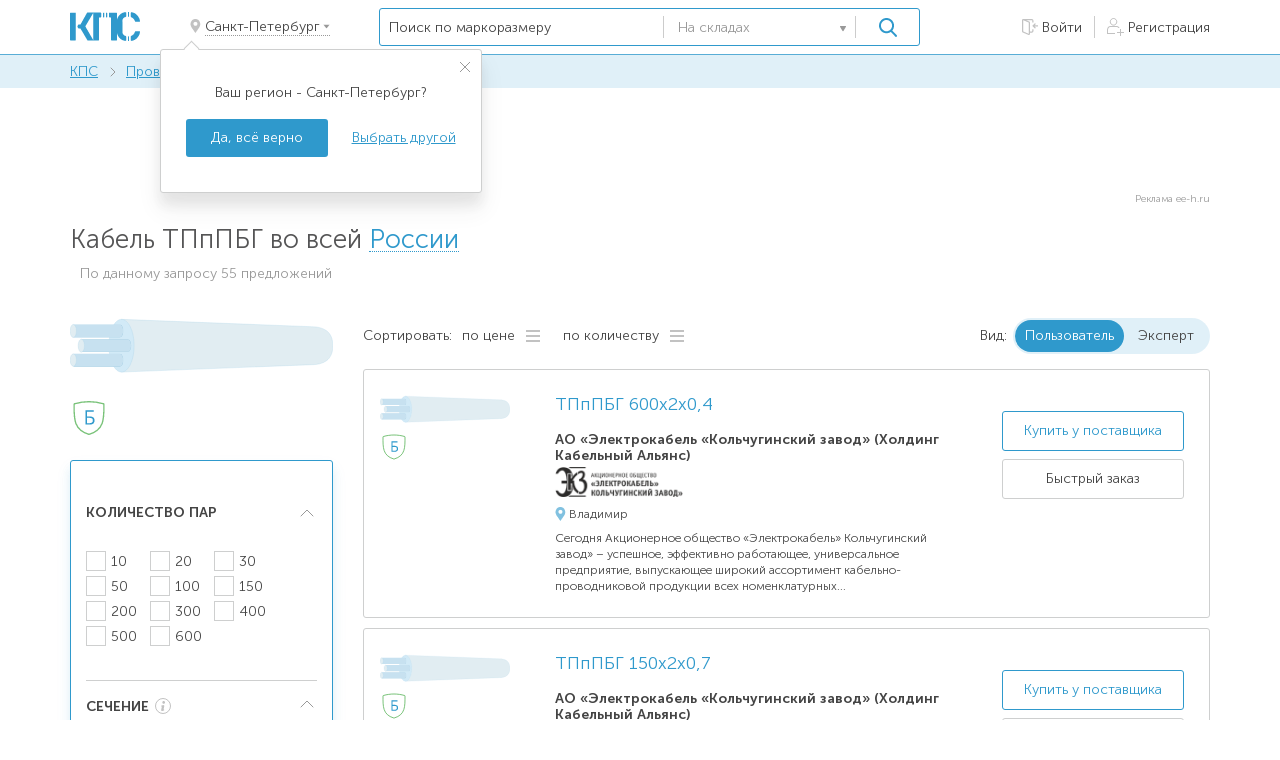

--- FILE ---
content_type: text/html; charset=UTF-8
request_url: https://k-ps.ru/agg/catalog/provoda-i-kabeli-svyazi/kabeli-i-provoda-svyazi/tpppbg/
body_size: 475247
content:
<!DOCTYPE html>
<html lang="ru">
<head>
    <meta charset="UTF-8">
    <meta http-equiv="X-UA-Compatible" content="IE=edge">
    <meta name="viewport" content="width=device-width, initial-scale=1.0, user-scalable=no">
    <title>Купить кабель ТПпПБГ связи, медный</title>
    <link rel="stylesheet" href="/agg/assets/css/reset.css">
<link rel="stylesheet" href="/agg/assets/css/style.css">
<link rel="stylesheet" href="/agg/assets/css/expert_style.css">
<link rel="stylesheet" href="/agg/assets/css/top.css">
<link rel="stylesheet" href="/agg/assets/css/login.css">
<link rel="stylesheet" href="/agg/assets/css/footer2.css">
<link rel="stylesheet" href="/agg/assets/css/reg_user.css">

<link rel="shortcut icon" href="/design/tpl/kps/ico/favicon.svg">
<script src="/agg/assets/js/jquery.min.js"></script>

<link href="https://cdn.jsdelivr.net/npm/suggestions-jquery@21.6.0/dist/css/suggestions.min.css" rel="stylesheet" />
<script src="https://cdn.jsdelivr.net/npm/suggestions-jquery@21.6.0/dist/js/jquery.suggestions.min.js"></script>

<link href="/agg/assets/js/jquery-confirm.css" rel="stylesheet"/>
<script src="/agg/assets/js/jquery-confirm.min.js"></script>

    <link rel="stylesheet" href="/agg/assets/css/card_new.css">
    
    <link rel="canonical" href="https://k-ps.ru/agg/catalog/provoda-i-kabeli-svyazi/kabeli-i-provoda-svyazi/tpppbg/">
    <meta name="description" content="Кабель ТПпПБГ из наличия напрямую у 55 поставщиков. Описание и цены кабеля. Только проверенные складские остатки и цены поставщиков. Организация доставки в любой регион России.">

        
    </head>
<body data-fbtn="0" data-edizm="1" data-sort-dir1="1" data-sort-dir2="2" data-sort-dir3="1"  data-sort-dir4="2" data-id="298" data-sortf="def" data-curp="1" data-totalp="2"  data-fg="0" data-level="3">
   
<section data-z2="" data-z3="" data-s2="" data-s3=""  data-ya_metriks="22028929" class="page-wrap"  data-power="0,315"    data-expert="0">
	<input type="text" name="fake0" style="display:none">
<input type="password" name="fake1" style="display:none">

<header class="header" data-askcity="1" data-pgtype="catalog">
        <div class="content spacer">
            <a href="/" class="logo"></a>
            <div class="city">
                <div class="container">
                    <div class="city__wrap">
                                                <div class="city__content">
                            <div class="city__placeholder-icon">
                                <svg class="">
                                    <use xlink:href="#placeholder"></use>
                                </svg>
                            </div>
                            <div class="city__name">Санкт-Петербург</div>
                        </div>
                        <div class="city__true" data-curcity="0" id="approve_city" style="display:none">
                            <div class="city__close-icon">
                                <img src="/agg/assets/images/decor/city-close.svg" alt="">
                            </div>
                            <div class="city__true-question">Ваш регион - Санкт-Петербург?</div>
                            <div class="city__true-buttons">
                                <button class="city__button-agree" data-domain="spb" data-cityid0="34" data-cityid="-463">Да, всё верно</button>
                                <button class="city__button-another">Выбрать другой</button>
                            </div>
                        </div>
                                            </div>
                </div>
            </div>
            <div  class="header__right spacer">
                <div id="search_cable" class="search" autocomplete="off">
                    <input data-limit="5" type="text" id="mr_search" name="mr_search" class="search__field" placeholder="Поиск по маркоразмеру">


                    <div class="search__select">
                        <p data-stype="1" class="search__selected">
                        	                            <svg class="svg-icon icon-search-type-2"><use xlink:href="#icon-search-type-2"></use></svg>
                            <span>На складах</span>
                        	                        </p>

                        <svg class="svg-icon icon-arrow-select"><use xlink:href="#icon-arrow-select"></use></svg>

                        <div class="search__select-list">
                            <p data-stype="1" class="search__select-item">
                                <svg class="svg-icon icon-search-type-2"><use xlink:href="#icon-search-type-2"></use></svg>
                                <span>На складах</span>
                            </p>

                            <p data-stype="2" class="search__select-item">
                                <svg class="svg-icon icon-search-type-1"><use xlink:href="#icon-search-type-1"></use></svg>
                                <span>По характеристикам</span>
                            </p>

                        </div><!--search__select-list-->

                    </div><!--search__select-->

                    <button class="search__btn">
                        <svg class="svg-icon icon-search pos-center"><use xlink:href="#icon-search"></use></svg>
                    </button>

                </div>


                                <div class="header__links">
                    <a href="#" class="header__link agg_login_link">
                        <svg class="svg-icon icon-login"><use xlink:href="#icon-login"></use></svg>
                        <span>Войти</span>
                    </a>

                    <i class="header__links-colon"></i>

                    <a href="#" class="header__link agg_register_link">
                        <svg class="svg-icon icon-registration"><use xlink:href="#icon-registration"></use></svg>
                        <span>Регистрация</span>
                    </a>
                </div>
                            </div><!--header__right-->

        </div><!--content-->

    </header>

    <section class="pager">
        <div class="content">
            <a href="/" class="pager__link">КПС</a>
            <span class="pager__colon">
                <svg class="svg-icon icon-arrow-pager"><use xlink:href="#icon-arrow-pager"></use></svg>
            </span>
                        
                                       <a href="/agg/catalog/provoda-i-kabeli-svyazi/" class="pager__link">Провода и кабели связи</a>
            	            	<span class="pager__colon">
                <svg class="svg-icon icon-arrow-pager"><use xlink:href="#icon-arrow-pager"></use></svg>
            	</span>
            	                         
			
                                       <a href="/agg/catalog/provoda-i-kabeli-svyazi/kabeli-i-provoda-svyazi/" class="pager__link">Кабели связи</a>
            	            	<span class="pager__colon">
                <svg class="svg-icon icon-arrow-pager"><use xlink:href="#icon-arrow-pager"></use></svg>
            	</span>
            	                         
			
                                     	<span class="pager__active">ТПпПБГ</span>
                         
				
			        </div><!--content-->
    </section><!--pager-->

<!--
    <div class="banner-wrap content">
        <a href="#" class="banner banner-hr">
            <img class="mobile-none" src="/agg/assets/images/banners/banner-1.jpg" alt="Баннер">
            <img class="mobile-block" src="/agg/assets/images/banners/banner-2-mobile.jpg" alt="Баннер">
        </a>
    </div>
-->
        <section  class="page page_catalog content">
        <div class="page__top spacer_top">

            <div class="bannertop">
                <div class="banner_iframe">
    <div style="width: 1140px;position: relative;margin:auto">
<iframe
        src="/uploads/banners/eeh/def_pc/1140x90.html?title=Кабель ТПпПБГ&price=&len="
        border="0"
        scrolling="no"
        allowtransparency="true"
        width="1140"
        height="90"
        class="eeh"
        style="border:0;margin-bottom:-3px"
        id="eeh">
</iframe>
        <div class="adv">Реклама ee-h.ru</div>
    </div>
</div>


<script>

    $("#eeh").on("load", function () {
        $("#eeh").contents().click(function (event) {
            $("#eeh").trigger("click");
        });
    });
    $("#eeh").click(function () {
        window.open('https://ee-h.ru?erid=4CQwVszJdU25jruVVGX', '_blank');

        metriks_id = 22028929;
        ym(metriks_id, 'reachGoal', 'eehBanner');
        return;
    });

</script>
            </div>

            <h1 data-city="0" style="margin-top:10px">
                Кабель ТПпПБГ во всей <a id="selCityLink" href="#" class="blue-link">России</a>
            </h1>

                    </div><!--page__top-->

        <p class="catalog__info">
                                    <span class="catalog__info-count">По данному запросу 55 предложений                
            </span>
        </p>
		
					
        <div class="page__wrap spacer_top">
            <aside class="aside">
            					<div class="aside__product">
                    <div class="brd">
                        
                        <div class="aside__product-photo">
                         <img class="zoomp"  style="cursor:pointer" src="/agg/assets/images/catalog/default.svg" alt="Кабель ТПпПБГ">
                        </div><!--aside__product-photo-->
                    </div>

                    <div class="tags">
                                                <div class="tags__tag tooltip-wr">
                        	<svg class="svg-icon icon-tag-b"><use xlink:href="#icon-tag-b"></use></svg>
                            <span class="tooltip tooltip_top">
                                Броня защищает кабель от <br> механических повреждений
                            </span>
                         </div><!--tags__tag-->
						 								
                         								
						                                  
                              
                                
                                                          
                                  
                                
                                       
                                
                                                                      
                    </div><!--tags-->

                                    </div>            
                                
                <form action=".php" class="filter" data-csp='{"10-0-0,32-0":"4683","20-0-0,32-0":"4684","30-0-0,32-0":"4685","50-0-0,32-0":"4686","100-0-0,32-0":"4687","150-0-0,32-0":"4688","200-0-0,32-0":"4689","300-0-0,32-0":"4690","400-0-0,32-0":"4691","500-0-0,32-0":"4692","600-0-0,32-0":"4693","10-0-0,4-0":"4694","20-0-0,4-0":"4695","30-0-0,4-0":"4696","50-0-0,4-0":"4697","100-0-0,4-0":"4698","150-0-0,4-0":"4699","200-0-0,4-0":"4700","300-0-0,4-0":"4701","400-0-0,4-0":"4702","500-0-0,4-0":"4703","600-0-0,4-0":"4704","10-0-0,5-0":"4705","20-0-0,5-0":"4706","30-0-0,5-0":"4707","50-0-0,5-0":"4708","100-0-0,5-0":"4709","150-0-0,5-0":"4710","200-0-0,5-0":"4711","300-0-0,5-0":"4712","400-0-0,5-0":"4713","500-0-0,5-0":"4714","600-0-0,5-0":"4715","10-0-0,64-0":"4716","20-0-0,64-0":"4717","30-0-0,64-0":"4718","50-0-0,64-0":"4719","100-0-0,64-0":"4720","150-0-0,64-0":"4721","200-0-0,64-0":"4722","300-0-0,64-0":"4723","400-0-0,64-0":"4724","500-0-0,64-0":"4725","600-0-0,64-0":"4726","10-0-0,7-0":"4727","20-0-0,7-0":"4728","30-0-0,7-0":"4729","50-0-0,7-0":"4730","100-0-0,7-0":"4731","150-0-0,7-0":"4732","200-0-0,7-0":"4733","300-0-0,7-0":"4734","400-0-0,7-0":"4735","500-0-0,7-0":"4736","600-0-0,7-0":"4737"}'>
                                            <div class="sidebar-clear" style="visibility: hidden">
    <div class="sidebar-clear__icon" style="margin-top:2px">
        <svg class="sidebar__clear-svg">
            <use xlink:href="#clear"></use>
        </svg>
    </div>
    <div class="sidebar-clear__name">Очистить</div>
</div>

                	                	
                						
					                    
										
										
					
                                            <div class="aside__block open">
                            <p class="aside__block-title">
                                <span>Количество пар</span>
                                <svg class="svg-icon icon-block-arrow"><use xlink:href="#icon-block-arrow"></use></svg>
                            </p>

                            <div class="filter__selected-list" data-filterlist="pr">
                                                                                                                                                                                                                                                                                                                                                                                                                                                                                                                                                                                                                                                                                                                                                                                                                                        </div><!--filter__selected-list-->

                            <div class="aside__block-content"  data-ftype="pr"  data-usedesc="0">
                                <div>
                                                                            <div class="aside__block-col">
                                            <label class="checkbox ">
                                                <input type="checkbox" class="filter_check" value="10"  data-plist='{"sc":["0,32","0,4","0,5","0,64","0,7"],"zi":["2"],"ek":[],"s2":[],"s3":[]}'  data-orig="0"  >
                                                <span class="checkbox__btn ">
                                                    <svg class="svg-icon icon-check"><use xlink:href="#icon-check"></use></svg>
                                                </span>
                                                <span class="checkbox__desc ">
                                                    <em>10</em>
                                                </span>
                                            </label>
                                        </div><!--aside__block-col-->
                                                                            <div class="aside__block-col">
                                            <label class="checkbox ">
                                                <input type="checkbox" class="filter_check" value="20"  data-plist='{"sc":["0,32","0,4","0,5","0,64","0,7"],"zi":["2"],"ek":[],"s2":[],"s3":[]}'  data-orig="0"  >
                                                <span class="checkbox__btn ">
                                                    <svg class="svg-icon icon-check"><use xlink:href="#icon-check"></use></svg>
                                                </span>
                                                <span class="checkbox__desc ">
                                                    <em>20</em>
                                                </span>
                                            </label>
                                        </div><!--aside__block-col-->
                                                                            <div class="aside__block-col">
                                            <label class="checkbox ">
                                                <input type="checkbox" class="filter_check" value="30"  data-plist='{"sc":["0,32","0,4","0,5","0,64","0,7"],"zi":["2"],"ek":[],"s2":[],"s3":[]}'  data-orig="0"  >
                                                <span class="checkbox__btn ">
                                                    <svg class="svg-icon icon-check"><use xlink:href="#icon-check"></use></svg>
                                                </span>
                                                <span class="checkbox__desc ">
                                                    <em>30</em>
                                                </span>
                                            </label>
                                        </div><!--aside__block-col-->
                                                                            <div class="aside__block-col">
                                            <label class="checkbox ">
                                                <input type="checkbox" class="filter_check" value="50"  data-plist='{"sc":["0,32","0,4","0,5","0,64","0,7"],"zi":["2"],"ek":[],"s2":[],"s3":[]}'  data-orig="0"  >
                                                <span class="checkbox__btn ">
                                                    <svg class="svg-icon icon-check"><use xlink:href="#icon-check"></use></svg>
                                                </span>
                                                <span class="checkbox__desc ">
                                                    <em>50</em>
                                                </span>
                                            </label>
                                        </div><!--aside__block-col-->
                                                                            <div class="aside__block-col">
                                            <label class="checkbox ">
                                                <input type="checkbox" class="filter_check" value="100"  data-plist='{"sc":["0,32","0,4","0,5","0,64","0,7"],"zi":["2"],"ek":[],"s2":[],"s3":[]}'  data-orig="0"  >
                                                <span class="checkbox__btn ">
                                                    <svg class="svg-icon icon-check"><use xlink:href="#icon-check"></use></svg>
                                                </span>
                                                <span class="checkbox__desc ">
                                                    <em>100</em>
                                                </span>
                                            </label>
                                        </div><!--aside__block-col-->
                                                                            <div class="aside__block-col">
                                            <label class="checkbox ">
                                                <input type="checkbox" class="filter_check" value="150"  data-plist='{"sc":["0,32","0,4","0,5","0,64","0,7"],"zi":["2"],"ek":[],"s2":[],"s3":[]}'  data-orig="0"  >
                                                <span class="checkbox__btn ">
                                                    <svg class="svg-icon icon-check"><use xlink:href="#icon-check"></use></svg>
                                                </span>
                                                <span class="checkbox__desc ">
                                                    <em>150</em>
                                                </span>
                                            </label>
                                        </div><!--aside__block-col-->
                                                                            <div class="aside__block-col">
                                            <label class="checkbox ">
                                                <input type="checkbox" class="filter_check" value="200"  data-plist='{"sc":["0,32","0,4","0,5","0,64","0,7"],"zi":["2"],"ek":[],"s2":[],"s3":[]}'  data-orig="0"  >
                                                <span class="checkbox__btn ">
                                                    <svg class="svg-icon icon-check"><use xlink:href="#icon-check"></use></svg>
                                                </span>
                                                <span class="checkbox__desc ">
                                                    <em>200</em>
                                                </span>
                                            </label>
                                        </div><!--aside__block-col-->
                                                                            <div class="aside__block-col">
                                            <label class="checkbox ">
                                                <input type="checkbox" class="filter_check" value="300"  data-plist='{"sc":["0,32","0,4","0,5","0,64","0,7"],"zi":["2"],"ek":[],"s2":[],"s3":[]}'  data-orig="0"  >
                                                <span class="checkbox__btn ">
                                                    <svg class="svg-icon icon-check"><use xlink:href="#icon-check"></use></svg>
                                                </span>
                                                <span class="checkbox__desc ">
                                                    <em>300</em>
                                                </span>
                                            </label>
                                        </div><!--aside__block-col-->
                                                                            <div class="aside__block-col">
                                            <label class="checkbox ">
                                                <input type="checkbox" class="filter_check" value="400"  data-plist='{"sc":["0,32","0,4","0,5","0,64","0,7"],"zi":["2"],"ek":[],"s2":[],"s3":[]}'  data-orig="0"  >
                                                <span class="checkbox__btn ">
                                                    <svg class="svg-icon icon-check"><use xlink:href="#icon-check"></use></svg>
                                                </span>
                                                <span class="checkbox__desc ">
                                                    <em>400</em>
                                                </span>
                                            </label>
                                        </div><!--aside__block-col-->
                                                                            <div class="aside__block-col">
                                            <label class="checkbox ">
                                                <input type="checkbox" class="filter_check" value="500"  data-plist='{"sc":["0,32","0,4","0,5","0,64","0,7"],"zi":["2"],"ek":[],"s2":[],"s3":[]}'  data-orig="0"  >
                                                <span class="checkbox__btn ">
                                                    <svg class="svg-icon icon-check"><use xlink:href="#icon-check"></use></svg>
                                                </span>
                                                <span class="checkbox__desc ">
                                                    <em>500</em>
                                                </span>
                                            </label>
                                        </div><!--aside__block-col-->
                                                                            <div class="aside__block-col">
                                            <label class="checkbox ">
                                                <input type="checkbox" class="filter_check" value="600"  data-plist='{"sc":["0,32","0,4","0,5","0,64","0,7"],"zi":["2"],"ek":[],"s2":[],"s3":[]}'  data-orig="0"  >
                                                <span class="checkbox__btn ">
                                                    <svg class="svg-icon icon-check"><use xlink:href="#icon-check"></use></svg>
                                                </span>
                                                <span class="checkbox__desc ">
                                                    <em>600</em>
                                                </span>
                                            </label>
                                        </div><!--aside__block-col-->
                                                                    </div><!--spacer_top-->

                            </div><!--aside__block-content-->

                        </div><!--aside__block-->
                    
					
					                    <div class="aside__block open">
                        <p class="aside__block-title">
                            <span>Сечение</span>
                            <span class="tooltip-wr">
                                <svg class="svg-icon icon-info"><use xlink:href="#icon-info"></use></svg>
                                <span class="tooltip tooltip_left">
                                    <span class="tooltip__text">
                                        Площадь поперечного сечения одной токопроводящей жилы (мм<sup>2</sup>)
                                    </span>
                                </span>
                            </span>
                            <svg class="svg-icon icon-block-arrow"><use xlink:href="#icon-block-arrow"></use></svg>
                        </p>

                        <div class="filter__selected-list" data-filterlist="sc">
                        	                         	 								                         	 								                         	 								                         	 								                         	 								  
                        </div><!--filter__selected-list-->

                        <div class="aside__block-content"  data-ftype="sc" data-usedesc="0"  data-edizm="мм<sup>2</sup>">
                            <div>
                               	                                <div class="aside__block-col">
                                    <label class="checkbox ">
                                        <input type="checkbox" class="filter_check" value="0,32"  data-plist='{"zi":["2"],"pr":["10","20","30","50","100","150","200","300","400","500","600"],"ek":[],"s2":[],"s3":[]}'  data-orig="0"  >
                                        <span class="checkbox__btn ">
                                            <svg class="svg-icon icon-check"><use xlink:href="#icon-check"></use></svg>
                                        </span>
                                        <span class="checkbox__desc ">
                                            <em>0,32</em>
                                        </span>
                                    </label>
                                </div><!--aside__block-col-->
								                                <div class="aside__block-col">
                                    <label class="checkbox ">
                                        <input type="checkbox" class="filter_check" value="0,4"  data-plist='{"zi":["2"],"pr":["10","20","30","50","100","150","200","300","400","500","600"],"ek":[],"s2":[],"s3":[]}'  data-orig="0"  >
                                        <span class="checkbox__btn ">
                                            <svg class="svg-icon icon-check"><use xlink:href="#icon-check"></use></svg>
                                        </span>
                                        <span class="checkbox__desc ">
                                            <em>0,4</em>
                                        </span>
                                    </label>
                                </div><!--aside__block-col-->
								                                <div class="aside__block-col">
                                    <label class="checkbox ">
                                        <input type="checkbox" class="filter_check" value="0,5"  data-plist='{"zi":["2"],"pr":["10","20","30","50","100","150","200","300","400","500","600"],"ek":[],"s2":[],"s3":[]}'  data-orig="0"  >
                                        <span class="checkbox__btn ">
                                            <svg class="svg-icon icon-check"><use xlink:href="#icon-check"></use></svg>
                                        </span>
                                        <span class="checkbox__desc ">
                                            <em>0,5</em>
                                        </span>
                                    </label>
                                </div><!--aside__block-col-->
								                                <div class="aside__block-col">
                                    <label class="checkbox ">
                                        <input type="checkbox" class="filter_check" value="0,64"  data-plist='{"zi":["2"],"pr":["10","20","30","50","100","150","200","300","400","500","600"],"ek":[],"s2":[],"s3":[]}'  data-orig="0"  >
                                        <span class="checkbox__btn ">
                                            <svg class="svg-icon icon-check"><use xlink:href="#icon-check"></use></svg>
                                        </span>
                                        <span class="checkbox__desc ">
                                            <em>0,64</em>
                                        </span>
                                    </label>
                                </div><!--aside__block-col-->
								                                <div class="aside__block-col">
                                    <label class="checkbox ">
                                        <input type="checkbox" class="filter_check" value="0,7"  data-plist='{"zi":["2"],"pr":["10","20","30","50","100","150","200","300","400","500","600"],"ek":[],"s2":[],"s3":[]}'  data-orig="0"  >
                                        <span class="checkbox__btn ">
                                            <svg class="svg-icon icon-check"><use xlink:href="#icon-check"></use></svg>
                                        </span>
                                        <span class="checkbox__desc ">
                                            <em>0,7</em>
                                        </span>
                                    </label>
                                </div><!--aside__block-col-->
								                            </div><!--spacer_top-->

                        </div><!--aside__block-content-->

                    </div><!--aside__block-->
					
                    
                    
                    

                                                                <div class="aside__block open">
                            <div style="display:flex">
                                 <div style="height:40px;margin-top:0px; display: table; position: relative;">
                                      <div style="display:table-cell;vertical-align: middle;">
                                          <span class="aside__block-title">Аналоги</span>
                                     </div>
                                 </div>


                                 <div class="sel_all_chb">
                                                                         <input type="checkbox" class="select_all_analogs" id="ansel" value="1"  >
                                    <label for="ansel"></label>
                                                                     </div>

                                 <div style="width:150px;padding-top:5px">
                                    <svg class="svg-icon icon-block-arrow2"><use xlink:href="#icon-block-arrow"></use></svg>
                                </div>
                            </div>

                            <div class="aside__block-content"  data-ftype="an"  data-usedesc="1">
                                <div>
                                                                                <div class="checkbox_one_line_div">
                                            <label class="checkbox_one_line ">
                                                <input type="checkbox" class="filter_check" value="297"  data-plist='[]'  data-orig="0"  >
                                                <span class="checkbox__btn ">
                                                    <svg class="svg-icon icon-check"><use xlink:href="#icon-check"></use></svg>
                                                </span>
                                                <span class="checkbox__desc ">
                                                    <a href="/agg/catalog/provoda-i-kabeli-svyazi/kabeli-i-provoda-svyazi/tppepbg/">ТППэпБГ</a>
                                                </span>
                                            </label>
                                            </div>
                                                                                <div class="checkbox_one_line_div">
                                            <label class="checkbox_one_line ">
                                                <input type="checkbox" class="filter_check" value="299"  data-plist='[]'  data-orig="0"  >
                                                <span class="checkbox__btn ">
                                                    <svg class="svg-icon icon-check"><use xlink:href="#icon-check"></use></svg>
                                                </span>
                                                <span class="checkbox__desc ">
                                                    <a href="/agg/catalog/provoda-i-kabeli-svyazi/kabeli-i-provoda-svyazi/tpppzbg/">ТПпПЗБГ</a>
                                                </span>
                                            </label>
                                            </div>
                                                                    </div><!--spacer_top-->
                            </div><!--aside__block-content-->
                        </div><!--aside__block-->
                                        
                    
                    				</form>
                <div class="aside__links-block">
              	                    	                                    
                    <div class="aside__block open">
                        <p class="aside__block-title">
                            <span>Другие разделы</span>
                            <svg class="svg-icon icon-block-arrow"><use xlink:href="#icon-block-arrow"></use></svg>
                        </p>

                        <div class="aside__block-content">
                            <ul class="aside__links">
                            	                                <li style="display:visible" data-hide="0">
                                    <a href="/agg/catalog/kabeli-silovyie/">Кабели силовые</a>
                                    <span>(2430)</span>
                                </li>
								                                <li style="display:visible" data-hide="0">
                                    <a href="/agg/catalog/provoda-obmotochnyie/">Провода обмоточные</a>
                                    <span>(102)</span>
                                </li>
								                                <li style="display:visible" data-hide="0">
                                    <a href="/agg/catalog/provoda-i-kabeli-montazhnyie/">Провода и кабели монтажные</a>
                                    <span>(239)</span>
                                </li>
								                                <li style="display:visible" data-hide="0">
                                    <a href="/agg/catalog/kabeli-kontrolnyie/">Кабели контрольные</a>
                                    <span>(112)</span>
                                </li>
								                                <li style="display:visible" data-hide="0">
                                    <a href="/agg/catalog/kabeli-dlya-signalizaczii-i-blokirovki/">Кабели для сигнализации и блокировки</a>
                                    <span>(223)</span>
                                </li>
								                                <li style="display:visible" data-hide="0">
                                    <a href="/agg/catalog/cab/">Кабели для нестационарной прокладки</a>
                                    <span>(43)</span>
                                </li>
								                                <li style="display:visible" data-hide="0">
                                    <a href="/agg/catalog/kabeli-sudovyie/">Кабели судовые</a>
                                    <span>(208)</span>
                                </li>
								                                <li style="display:visible" data-hide="0">
                                    <a href="/agg/catalog/provoda-i-kabeli-svyazi/">Провода и кабели связи</a>
                                    <span>(284)</span>
                                </li>
								                                <li style="display:visible" data-hide="0">
                                    <a href="/agg/catalog/provoda-izolirovannyie/">Провода изолированные</a>
                                    <span>(6)</span>
                                </li>
								                                <li style="display:visible" data-hide="0">
                                    <a href="/agg/catalog/provoda-silovyie-dlya-elektricheskix-ustanovok/">Провода силовые для электрических установок</a>
                                    <span>(74)</span>
                                </li>
								                                <li style="display:visible" data-hide="0">
                                    <a href="/agg/catalog/provoda-i-shnuryi-razlichnogo-naznacheniya/">Провода и шнуры различного назначения</a>
                                    <span>(68)</span>
                                </li>
								                                <li style="display:none" data-hide="1">
                                    <a href="/agg/catalog/kabeli-upravleniya-i-signalizaczii/">Кабели управления и сигнализации</a>
                                    <span>(22)</span>
                                </li>
								                                <li style="display:none" data-hide="1">
                                    <a href="/agg/catalog/kabeli-upravleniya/">Кабели управления и контроля</a>
                                    <span>(64)</span>
                                </li>
								                                <li style="display:none" data-hide="1">
                                    <a href="/agg/catalog/nagrevostojkie-kabeli/">Термоэлектродные кабели и провода</a>
                                    <span>(294)</span>
                                </li>
								                                <li style="display:none" data-hide="1">
                                    <a href="/agg/catalog/provoda-neizolirovannyie/">Провода неизолированные</a>
                                    <span>(31)</span>
                                </li>
								                                <li style="display:none" data-hide="1">
                                    <a href="/agg/catalog/speczialnyie-kabeli/">Специальные кабели</a>
                                    <span>(66)</span>
                                </li>
								                                <li style="display:none" data-hide="1">
                                    <a href="/agg/catalog/provoda-silovyie-obshhego-naznacheniya/">Провода силовые общего назначения</a>
                                    <span>(34)</span>
                                </li>
								                                <li style="display:none" data-hide="1">
                                    <a href="/agg/catalog/provoloka-profili-shinyi/">Проволока, профили, шины</a>
                                    <span>(14)</span>
                                </li>
								                                <li style="display:none" data-hide="1">
                                    <a href="/agg/catalog/provoda-i-kabeli-dlya-podvizhnogo-sostava/">Провода и кабели для подвижного состава</a>
                                    <span>(72)</span>
                                </li>
								                                <li style="display:none" data-hide="1">
                                    <a href="/agg/catalog/kabeli-promyishlennoj-avtomatizaczii-i-sistem-upravleniya/">Кабели промышленной автоматизации и систем управления</a>
                                    <span>(209)</span>
                                </li>
								                                <li style="display:none" data-hide="1">
                                    <a href="/agg/catalog/kabeli-i-provoda-radiochastotnyie/">Кабели и провода радиочастотные</a>
                                    <span>(27)</span>
                                </li>
								                                <li style="display:none" data-hide="1">
                                    <a href="/agg/catalog/kopiya-kabeli-silovyie/">Кабели и провода для горнодобывающей промышленности</a>
                                    <span>(35)</span>
                                </li>
								                                <li style="display:none" data-hide="1">
                                    <a href="/agg/catalog/kabeli-sistem-pozharnoj-i-oxrannoj-signalizaczii/">Кабели систем пожарной и охранной сигнализации</a>
                                    <span>(28)</span>
                                </li>
								                                <li style="display:none" data-hide="1">
                                    <a href="/agg/catalog/provoda-neizolirovannyie/kontaktnyie/">Контактные</a>
                                    <span>(3)</span>
                                </li>
								                                <li style="display:none" data-hide="1">
                                    <a href="/agg/catalog/avtoproovoda/">Автопровода</a>
                                    <span>(6)</span>
                                </li>
								                                <li style="display:none" data-hide="1">
                                    <a href="/agg/catalog/kabeli-i-provoda-radiochastotnyie/s-plenochnoj-izolyacziej/">С пленочной изоляцией</a>
                                    <span>(1)</span>
                                </li>
								                            </ul>


                            <button class="else" id="show_another">
                                <span>Показать ещё</span>
                                <svg class="svg-icon icon-arrow-else"><use xlink:href="#icon-arrow-down"></use></svg>
                            </button>

                        </div><!--aside__block-content-->

                    </div><!--aside__block-->

					                </div><!--aside__links-block-->
            </aside>


            <div class="page__content">
                                <div class="catalog__top-desktop spacer" >
                    <div class="sort">
                        <span class="sort__title">Сортировать:</span>
                        <div class="sort__links">

                            <a href="/agg/catalog/provoda-i-kabeli-svyazi/kabeli-i-provoda-svyazi/tpppbg/?sort=p&ds4=2"   data-mob="0"  data-cursort="2" data-sortf="p" data-atype="4" class="sort__link">
                                <span >по цене</span>
                                                                    <svg class="svg-icon icon-sort-default"><use xlink:href="#icon-sort-default"></use></svg>
                                                            </a>

                            <a href="/agg/catalog/provoda-i-kabeli-svyazi/kabeli-i-provoda-svyazi/tpppbg/?sort=n&ds3=2"    data-mob="0" data-cursort="1"  data-sortf="n"  data-atype="3" class="sort__link">
                                <span >по количеству</span>
                                                                    <svg class="svg-icon icon-sort-default"><use xlink:href="#icon-sort-default"></use></svg>
                                                            </a>

                            <a href=""  data-mob="0" data-cursort="1"  data-sortf="def"  data-atype="5" class="sort__link reset"  style="display:none">
                                <div class="sidebar-clear__icon" style="margin-top:2px">
                                    <svg class="sidebar__clear-svg">
                                        <use xlink:href="#clear"></use>
                                    </svg>
                                </div><span style="margin-left:7px">Сбросить</span>
                            </a>
                        </div><!--sort__links-->

                    </div><!--sort-->

                                            <div class="view_normal">
                            <span class="view__title">Вид:</span>
                            <div class="view__switch">
                                <a href="" id="standardURL" onClick="return false;" class="view__switch-link active">Пользователь</a>
                                <span class="tooltip-wr2">
                            <a href="" id="expertURL" class="view__switch-link  " data-ostatki="0">Эксперт</a>

                                <span class="tooltip tooltip_top2" id="no_sklad_info">
                                    <span class="tooltip__text2">Складские остатки по этой позиции отсутствуют</span>
                                </span>

                            </span>
                            </div><!--view__switch-->
                        </div><!--view-->

                                    </div><!--catalog__top-desktop-->

                <div class="catalog__top spacer">
                    <div class="catalog__top-left spacer">
                        <span class="filter__btn">
                            <span>Фильтр</span>
                            <i class="filter__btn-count">0</i>
                            <i class="icon-filter"></i>
                        </span>

                        <div class="sort-select">
                            <p class="sort-select__selected">
                                <span >
									по цене
                                                                    	
                                </span>
                                                                	<svg class="svg-icon icon-sort-up"><use xlink:href="#icon-sort-down"></use></svg>
                                                            </p>

                            <svg class="svg-icon icon-arrow-select"><use xlink:href="#icon-arrow-select"></use></svg>

                            <div class="sort-select__list">
                                <p class="sort-select__item">
                            		<a href="/agg/catalog/provoda-i-kabeli-svyazi/kabeli-i-provoda-svyazi/tpppbg/?sort=n&ds3=2"   data-mob="1" data-cursort="1" data-sortf="n"  data-atype="3" class="sort__link">
                                		<span>по количеству</span>
                               			         		                        	<svg class="svg-icon icon-sort-up"><use xlink:href="#icon-sort-down"></use></svg>       
		                                                                
        		                    </a>
                                </p>

                                <p class="sort-select__item">
                            		<a href="/agg/catalog/provoda-i-kabeli-svyazi/kabeli-i-provoda-svyazi/tpppbg/?sort=p&ds4=2"   data-mob="1" data-cursort="2" data-sortf="p" data-atype="4"  class="sort__link">
                                		<span>по цене</span>
                               			 	
											<svg class="svg-icon icon-sort-down"><use xlink:href="#icon-sort-up"></use></svg>       
		                                                                
        		                    </a>
                                </p>

                                                            </div><!--sort-select__list-->

                        </div><!--sort-select-->

                    </div><!--catalog__top-left-->

                                        <div class="view_normal">
                        <span class="view__title">Вид:</span>
                        <div class="view__switch">
                            <a href="#" id="standardURL2" class="view__switch-link   active">Стандартный</a>
                            <a href="" id="expertURL2" class="view__switch-link  " data-ostatki="0" title="Складские остатки по этой позиции отсутствуют">Эксперт</a>
                        </div><!--view__switch-->
                    </div><!--view-->
                    
                </div><!--catalog__top-->

                <!--
                <div class="price__header">
                    <div class="price__col">Маркоразмер</div>
                    <div class="price__col">Количество</div>
                    <div class="price__col">Компания</div>
                    <div class="price__col">Город</div>
                </div>
                -->

                 <div class="products">
                    <div class="products__container">
                        
                                                        <ul class="expert_header"  style="margin-top:2px;display:none">
                                    <li class="table__list-item table__list-item--blue">
                                        <div class="table__list-wrapper">
                                            <div class="table__list-title table__list-title--mark">
                                                 Марка

                                                                                                <div class="sel_all_chb" style="margin-left:2px; float:left;margin-top:-7px">
                                                        <input type="checkbox" class="select_all_analogs" id="ansel_top" value="1">
                                                        <label for="ansel_top"></label>
                                                </div>
                                                    &nbsp;<span id="with_an" style="display:none">&nbsp;с аналогами</span>
                                                                                            </div>
                                            <div class="table__list-title table__list-title--amount">Количество</div>
                                            <!-- <div class="table__list-title table__list-title--sum"></div>-->
                                        </div>
                                        <div class="table__list-title table__list-title--company">Компания</div>
                                        <div class="table__list-title table__list-title--city table__list-title--city-font">
                                            Город
                                             <div class="sel_all_chb" style="margin-left:2px; float:left;margin-top:-7px">
                                                <input type="checkbox" class="city_sort" id="citysel_top" data-oldv="0" value="0">
                                                <label for="citysel_top"></label>
                                             </div>
                                        </div>
                                    </li>
                                </ul>

                                <div id="items_list">
                                                                                	                	                
                    <div  itemscope itemtype="http://schema.org/Product" class="products__card" data-pay="0" data-cid="672" data-sid="819" data-pid="4704" data-url="https://k-ps.ru/agg/product/provoda-i-kabeli-svyazi/kabeli-i-provoda-svyazi/tpppbg/4704/819/" data-cgl="1">
                        <div class="products__card-container">
                            <div class="products__card-wrapper">
                                <div class="products__card-image">
                                    <img itemprop="image" src="/agg/assets/images/catalog/default.svg">
                                    <div class="tags">
                                                                                    <div class="tags__tag tags__tag_small tooltip-wr">
                                                <svg class="svg-icon icon-tag-b"><use xlink:href="#icon-tag-b"></use></svg>
                                                <span class="tooltip tooltip_top">
                                                        Броня защищает кабель от <br> механических повреждений
                                                    </span>
                                            </div><!--tags__tag-->
                                        
                                        
                                        
                                        
                                        
                                        
                                        
                                                                            </div><!--tags-->
                                </div>
                                <div class="products__card-action">
                                                                        <div class="products__card-action-wrapper">
                                        <a href="#"  data-w="3045" data-city="63135" class="add-calc">
                                        <div class="products__card-action-icon">
                                            <svg class="svg-icon icon-calc"><use xlink:href="#icon-calc"></use></svg>
                                        </div>
                                        <div class="products__card-action-text">
                                            <span class="products__card-action-text--border">Рассчитать вес</span><br>
                                            <span class="products__card-action-text--border">и доставку</span><br>
                                        </div>
                                        </a>
                                    </div>
                                                                                                                                            </div>
                            </div>
                            <div class="products__card-content">
                                <div class="products__card-title">
                                    <meta itemprop="name" content="ТПпПБГ 600х2х0,4" />
                                                                            <meta itemprop="description" content="Кабель ТПпПБГ 600х2х0,4 связи, медный">
                                                                        <a aggprop="carturl" data-cid="672"  href="https://k-ps.ru/agg/product/provoda-i-kabeli-svyazi/kabeli-i-provoda-svyazi/tpppbg/4704/819/" onClick="return goToProductURL(this);" data-pid="4704" target="_blank">ТПпПБГ 600х2х0,4</a>
                                </div>
                                <div class="products__card-info-wrapper_mob">
                                    <div class="products__card-price"></span></div>
                                    <div class="products__card-count tooltip-wr3" >
                                        
                                                                            </div>
                                </div>
                                <div class="products__card-company">
                                    <table class="catalog__item-company">
                                        <tr>
                                            <td>
                                                <span class="catalog-company-name">
                                                   АО «Электрокабель «Кольчугинский завод» (Холдинг Кабельный Альянс)                                                </span>
                                            </td>
                                                                                    </tr>
                                    </table>


                                </div>
                                <div class="products__card-logo">
                                                                            <img src="/agg/assets/logos/672.png">
                                                                    </div>
                                <div class="products__card-placeholder">
                                    Владимир </span>

                                    <meta aggprop="cityname" content="Владимир"/>
                                </div>
                                <div class="products__card-text">
                                    Сегодня  Акционерное общество «Электрокабель» Кольчугинский завод» – успешное, эффективно работающее, универсальное предприятие, выпускающее широкий ассортимент кабельно-проводниковой продукции  всех номенклатурных...
                                                                    </div>
                            </div>
                            <div class="products__card-info">
                                <div class="products__card-info-wrapper" itemscope itemprop="offers" itemtype="http://schema.org/Offer" >
                                    <div class="products__card-price"></span></div>
                                    <meta itemprop="priceCurrency" content="RUB"/>
                                    <meta itemprop="seller" content="АО «Электрокабель «Кольчугинский завод»"/>
                                    <meta aggprop="edizm" content="1"/>
                                    <meta aggprop="allsum" content=""/>
                                    <meta aggprop="counts" content="0"/>

                                    <div class="products__card-count tooltip-wr3" >
                                                                                    <link itemprop="availability" href="http://schema.org/PreOrder">
                                        
                                                                            </div>

                                </div>

                                <div class="products__card-button">
                                    <a data-cid="672"  href="https://k-ps.ru/agg/product/provoda-i-kabeli-svyazi/kabeli-i-provoda-svyazi/tpppbg/4704/819/" onClick="return goToProductURL(this);" target="_blank" href="" class="btn-buy ">Купить у поставщика</a>
                                </div>

                                                                <div class="products__card-button list_order_form">
                                    <a href="" class="btn-send ">Быстрый заказ</a>
                                </div>
                                
                                                            </div>
                        </div>
                        <div class="products__card-adventure">
                            <div class="products__card-advertising"></div>

                            
                            
                                                    </div>

                        <div class="products__card-advertising_mob"></div>
                    </div>

                                                            
                    <div  itemscope itemtype="http://schema.org/Product" class="products__card" data-pay="0" data-cid="672" data-sid="819" data-pid="4732" data-url="https://k-ps.ru/agg/product/provoda-i-kabeli-svyazi/kabeli-i-provoda-svyazi/tpppbg/4732/819/" data-cgl="1">
                        <div class="products__card-container">
                            <div class="products__card-wrapper">
                                <div class="products__card-image">
                                    <img itemprop="image" src="/agg/assets/images/catalog/default.svg">
                                    <div class="tags">
                                                                                    <div class="tags__tag tags__tag_small tooltip-wr">
                                                <svg class="svg-icon icon-tag-b"><use xlink:href="#icon-tag-b"></use></svg>
                                                <span class="tooltip tooltip_top">
                                                        Броня защищает кабель от <br> механических повреждений
                                                    </span>
                                            </div><!--tags__tag-->
                                        
                                        
                                        
                                        
                                        
                                        
                                        
                                                                            </div><!--tags-->
                                </div>
                                <div class="products__card-action">
                                                                        <div class="products__card-action-wrapper">
                                        <a href="#"  data-w="2577" data-city="63135" class="add-calc">
                                        <div class="products__card-action-icon">
                                            <svg class="svg-icon icon-calc"><use xlink:href="#icon-calc"></use></svg>
                                        </div>
                                        <div class="products__card-action-text">
                                            <span class="products__card-action-text--border">Рассчитать вес</span><br>
                                            <span class="products__card-action-text--border">и доставку</span><br>
                                        </div>
                                        </a>
                                    </div>
                                                                                                                                            </div>
                            </div>
                            <div class="products__card-content">
                                <div class="products__card-title">
                                    <meta itemprop="name" content="ТПпПБГ 150х2х0,7" />
                                                                            <meta itemprop="description" content="Кабель ТПпПБГ 150х2х0,7 связи, медный">
                                                                        <a aggprop="carturl" data-cid="672"  href="https://k-ps.ru/agg/product/provoda-i-kabeli-svyazi/kabeli-i-provoda-svyazi/tpppbg/4732/819/" onClick="return goToProductURL(this);" data-pid="4732" target="_blank">ТПпПБГ 150х2х0,7</a>
                                </div>
                                <div class="products__card-info-wrapper_mob">
                                    <div class="products__card-price"></span></div>
                                    <div class="products__card-count tooltip-wr3" >
                                        
                                                                            </div>
                                </div>
                                <div class="products__card-company">
                                    <table class="catalog__item-company">
                                        <tr>
                                            <td>
                                                <span class="catalog-company-name">
                                                   АО «Электрокабель «Кольчугинский завод» (Холдинг Кабельный Альянс)                                                </span>
                                            </td>
                                                                                    </tr>
                                    </table>


                                </div>
                                <div class="products__card-logo">
                                                                            <img src="/agg/assets/logos/672.png">
                                                                    </div>
                                <div class="products__card-placeholder">
                                    Владимир </span>

                                    <meta aggprop="cityname" content="Владимир"/>
                                </div>
                                <div class="products__card-text">
                                    Сегодня  Акционерное общество «Электрокабель» Кольчугинский завод» – успешное, эффективно работающее, универсальное предприятие, выпускающее широкий ассортимент кабельно-проводниковой продукции  всех номенклатурных...
                                                                    </div>
                            </div>
                            <div class="products__card-info">
                                <div class="products__card-info-wrapper" itemscope itemprop="offers" itemtype="http://schema.org/Offer" >
                                    <div class="products__card-price"></span></div>
                                    <meta itemprop="priceCurrency" content="RUB"/>
                                    <meta itemprop="seller" content="АО «Электрокабель «Кольчугинский завод»"/>
                                    <meta aggprop="edizm" content="1"/>
                                    <meta aggprop="allsum" content=""/>
                                    <meta aggprop="counts" content="0"/>

                                    <div class="products__card-count tooltip-wr3" >
                                                                                    <link itemprop="availability" href="http://schema.org/PreOrder">
                                        
                                                                            </div>

                                </div>

                                <div class="products__card-button">
                                    <a data-cid="672"  href="https://k-ps.ru/agg/product/provoda-i-kabeli-svyazi/kabeli-i-provoda-svyazi/tpppbg/4732/819/" onClick="return goToProductURL(this);" target="_blank" href="" class="btn-buy ">Купить у поставщика</a>
                                </div>

                                                                <div class="products__card-button list_order_form">
                                    <a href="" class="btn-send ">Быстрый заказ</a>
                                </div>
                                
                                                            </div>
                        </div>
                        <div class="products__card-adventure">
                            <div class="products__card-advertising"></div>

                            
                            
                                                    </div>

                        <div class="products__card-advertising_mob"></div>
                    </div>

                                                            
                    <div  itemscope itemtype="http://schema.org/Product" class="products__card" data-pay="0" data-cid="672" data-sid="819" data-pid="4686" data-url="https://k-ps.ru/agg/product/provoda-i-kabeli-svyazi/kabeli-i-provoda-svyazi/tpppbg/4686/819/" data-cgl="1">
                        <div class="products__card-container">
                            <div class="products__card-wrapper">
                                <div class="products__card-image">
                                    <img itemprop="image" src="/agg/assets/images/catalog/default.svg">
                                    <div class="tags">
                                                                                    <div class="tags__tag tags__tag_small tooltip-wr">
                                                <svg class="svg-icon icon-tag-b"><use xlink:href="#icon-tag-b"></use></svg>
                                                <span class="tooltip tooltip_top">
                                                        Броня защищает кабель от <br> механических повреждений
                                                    </span>
                                            </div><!--tags__tag-->
                                        
                                        
                                        
                                        
                                        
                                        
                                        
                                                                            </div><!--tags-->
                                </div>
                                <div class="products__card-action">
                                                                        <div class="products__card-action-wrapper">
                                        <a href="#"  data-w="429.44" data-city="63135" class="add-calc">
                                        <div class="products__card-action-icon">
                                            <svg class="svg-icon icon-calc"><use xlink:href="#icon-calc"></use></svg>
                                        </div>
                                        <div class="products__card-action-text">
                                            <span class="products__card-action-text--border">Рассчитать вес</span><br>
                                            <span class="products__card-action-text--border">и доставку</span><br>
                                        </div>
                                        </a>
                                    </div>
                                                                                                                                            </div>
                            </div>
                            <div class="products__card-content">
                                <div class="products__card-title">
                                    <meta itemprop="name" content="ТПпПБГ 50х2х0,32" />
                                                                            <meta itemprop="description" content="Кабель ТПпПБГ 50х2х0,32 связи, медный">
                                                                        <a aggprop="carturl" data-cid="672"  href="https://k-ps.ru/agg/product/provoda-i-kabeli-svyazi/kabeli-i-provoda-svyazi/tpppbg/4686/819/" onClick="return goToProductURL(this);" data-pid="4686" target="_blank">ТПпПБГ 50х2х0,32</a>
                                </div>
                                <div class="products__card-info-wrapper_mob">
                                    <div class="products__card-price"></span></div>
                                    <div class="products__card-count tooltip-wr3" >
                                        
                                                                            </div>
                                </div>
                                <div class="products__card-company">
                                    <table class="catalog__item-company">
                                        <tr>
                                            <td>
                                                <span class="catalog-company-name">
                                                   АО «Электрокабель «Кольчугинский завод» (Холдинг Кабельный Альянс)                                                </span>
                                            </td>
                                                                                    </tr>
                                    </table>


                                </div>
                                <div class="products__card-logo">
                                                                            <img src="/agg/assets/logos/672.png">
                                                                    </div>
                                <div class="products__card-placeholder">
                                    Владимир </span>

                                    <meta aggprop="cityname" content="Владимир"/>
                                </div>
                                <div class="products__card-text">
                                    Сегодня  Акционерное общество «Электрокабель» Кольчугинский завод» – успешное, эффективно работающее, универсальное предприятие, выпускающее широкий ассортимент кабельно-проводниковой продукции  всех номенклатурных...
                                                                    </div>
                            </div>
                            <div class="products__card-info">
                                <div class="products__card-info-wrapper" itemscope itemprop="offers" itemtype="http://schema.org/Offer" >
                                    <div class="products__card-price"></span></div>
                                    <meta itemprop="priceCurrency" content="RUB"/>
                                    <meta itemprop="seller" content="АО «Электрокабель «Кольчугинский завод»"/>
                                    <meta aggprop="edizm" content="1"/>
                                    <meta aggprop="allsum" content=""/>
                                    <meta aggprop="counts" content="0"/>

                                    <div class="products__card-count tooltip-wr3" >
                                                                                    <link itemprop="availability" href="http://schema.org/PreOrder">
                                        
                                                                            </div>

                                </div>

                                <div class="products__card-button">
                                    <a data-cid="672"  href="https://k-ps.ru/agg/product/provoda-i-kabeli-svyazi/kabeli-i-provoda-svyazi/tpppbg/4686/819/" onClick="return goToProductURL(this);" target="_blank" href="" class="btn-buy ">Купить у поставщика</a>
                                </div>

                                                                <div class="products__card-button list_order_form">
                                    <a href="" class="btn-send ">Быстрый заказ</a>
                                </div>
                                
                                                            </div>
                        </div>
                        <div class="products__card-adventure">
                            <div class="products__card-advertising"></div>

                            
                            
                                                    </div>

                        <div class="products__card-advertising_mob"></div>
                    </div>

                                                            
                    <div  itemscope itemtype="http://schema.org/Product" class="products__card" data-pay="0" data-cid="672" data-sid="819" data-pid="4723" data-url="https://k-ps.ru/agg/product/provoda-i-kabeli-svyazi/kabeli-i-provoda-svyazi/tpppbg/4723/819/" data-cgl="1">
                        <div class="products__card-container">
                            <div class="products__card-wrapper">
                                <div class="products__card-image">
                                    <img itemprop="image" src="/agg/assets/images/catalog/default.svg">
                                    <div class="tags">
                                                                                    <div class="tags__tag tags__tag_small tooltip-wr">
                                                <svg class="svg-icon icon-tag-b"><use xlink:href="#icon-tag-b"></use></svg>
                                                <span class="tooltip tooltip_top">
                                                        Броня защищает кабель от <br> механических повреждений
                                                    </span>
                                            </div><!--tags__tag-->
                                        
                                        
                                        
                                        
                                        
                                        
                                        
                                                                            </div><!--tags-->
                                </div>
                                <div class="products__card-action">
                                                                        <div class="products__card-action-wrapper">
                                        <a href="#"  data-w="3636" data-city="63135" class="add-calc">
                                        <div class="products__card-action-icon">
                                            <svg class="svg-icon icon-calc"><use xlink:href="#icon-calc"></use></svg>
                                        </div>
                                        <div class="products__card-action-text">
                                            <span class="products__card-action-text--border">Рассчитать вес</span><br>
                                            <span class="products__card-action-text--border">и доставку</span><br>
                                        </div>
                                        </a>
                                    </div>
                                                                                                                                            </div>
                            </div>
                            <div class="products__card-content">
                                <div class="products__card-title">
                                    <meta itemprop="name" content="ТПпПБГ 300х2х0,64" />
                                                                            <meta itemprop="description" content="Кабель ТПпПБГ 300х2х0,64 связи, медный">
                                                                        <a aggprop="carturl" data-cid="672"  href="https://k-ps.ru/agg/product/provoda-i-kabeli-svyazi/kabeli-i-provoda-svyazi/tpppbg/4723/819/" onClick="return goToProductURL(this);" data-pid="4723" target="_blank">ТПпПБГ 300х2х0,64</a>
                                </div>
                                <div class="products__card-info-wrapper_mob">
                                    <div class="products__card-price"></span></div>
                                    <div class="products__card-count tooltip-wr3" >
                                        
                                                                            </div>
                                </div>
                                <div class="products__card-company">
                                    <table class="catalog__item-company">
                                        <tr>
                                            <td>
                                                <span class="catalog-company-name">
                                                   АО «Электрокабель «Кольчугинский завод» (Холдинг Кабельный Альянс)                                                </span>
                                            </td>
                                                                                    </tr>
                                    </table>


                                </div>
                                <div class="products__card-logo">
                                                                            <img src="/agg/assets/logos/672.png">
                                                                    </div>
                                <div class="products__card-placeholder">
                                    Владимир </span>

                                    <meta aggprop="cityname" content="Владимир"/>
                                </div>
                                <div class="products__card-text">
                                    Сегодня  Акционерное общество «Электрокабель» Кольчугинский завод» – успешное, эффективно работающее, универсальное предприятие, выпускающее широкий ассортимент кабельно-проводниковой продукции  всех номенклатурных...
                                                                    </div>
                            </div>
                            <div class="products__card-info">
                                <div class="products__card-info-wrapper" itemscope itemprop="offers" itemtype="http://schema.org/Offer" >
                                    <div class="products__card-price"></span></div>
                                    <meta itemprop="priceCurrency" content="RUB"/>
                                    <meta itemprop="seller" content="АО «Электрокабель «Кольчугинский завод»"/>
                                    <meta aggprop="edizm" content="1"/>
                                    <meta aggprop="allsum" content=""/>
                                    <meta aggprop="counts" content="0"/>

                                    <div class="products__card-count tooltip-wr3" >
                                                                                    <link itemprop="availability" href="http://schema.org/PreOrder">
                                        
                                                                            </div>

                                </div>

                                <div class="products__card-button">
                                    <a data-cid="672"  href="https://k-ps.ru/agg/product/provoda-i-kabeli-svyazi/kabeli-i-provoda-svyazi/tpppbg/4723/819/" onClick="return goToProductURL(this);" target="_blank" href="" class="btn-buy ">Купить у поставщика</a>
                                </div>

                                                                <div class="products__card-button list_order_form">
                                    <a href="" class="btn-send ">Быстрый заказ</a>
                                </div>
                                
                                                            </div>
                        </div>
                        <div class="products__card-adventure">
                            <div class="products__card-advertising"></div>

                            
                            
                                                    </div>

                        <div class="products__card-advertising_mob"></div>
                    </div>

                                                                                                            <div class="adv_agg_ban">
                            <div class="banner_iframe">
    <div style="width: 847px;position: relative;margin:auto">
<iframe
        src="/uploads/banners/kvadro/b2/847x90/index.html"
        border="0"
        scrolling="no"
        allowtransparency="true"
        width="847"
        height="90"
        class="kvadro1"
        style="border:0;margin-bottom:-3px"
        id="kvadro1">
</iframe>
        <div class="adv">Реклама kvadro-impex.ru</div>
    </div>
</div>

<script>
    $("#kvadro1").on("load", function () {
        console.log("KVADRO LOAD!");
        $("#kvadro1").contents().click(function (event) {
            $("#kvadro1").trigger("click");
        });
    });
    $("#kvadro1").click(function () {
        window.open('https://kvadro-impex.ru/shop/?utm_source=k-ps.ru&utm_medium=price&utm_campaign=banner&erid=c-l8w-b1EBi8QM2hjg9aBDoYiU4R', '_blank');

        metriks_id = 22028929;
        if ($('.page-wrap').data('ya_metriks'))
        {
            console.log("KvadroClick!");
            ym(metriks_id, 'reachGoal', 'kvadroBanner');
        }
    });

</script>
                            </div>
                                                                                        
                    <div  itemscope itemtype="http://schema.org/Product" class="products__card" data-pay="0" data-cid="672" data-sid="819" data-pid="4735" data-url="https://k-ps.ru/agg/product/provoda-i-kabeli-svyazi/kabeli-i-provoda-svyazi/tpppbg/4735/819/" data-cgl="1">
                        <div class="products__card-container">
                            <div class="products__card-wrapper">
                                <div class="products__card-image">
                                    <img itemprop="image" src="/agg/assets/images/catalog/default.svg">
                                    <div class="tags">
                                                                                    <div class="tags__tag tags__tag_small tooltip-wr">
                                                <svg class="svg-icon icon-tag-b"><use xlink:href="#icon-tag-b"></use></svg>
                                                <span class="tooltip tooltip_top">
                                                        Броня защищает кабель от <br> механических повреждений
                                                    </span>
                                            </div><!--tags__tag-->
                                        
                                        
                                        
                                        
                                        
                                        
                                        
                                                                            </div><!--tags-->
                                </div>
                                <div class="products__card-action">
                                                                        <div class="products__card-action-wrapper">
                                        <a href="#"  data-w="5360" data-city="63135" class="add-calc">
                                        <div class="products__card-action-icon">
                                            <svg class="svg-icon icon-calc"><use xlink:href="#icon-calc"></use></svg>
                                        </div>
                                        <div class="products__card-action-text">
                                            <span class="products__card-action-text--border">Рассчитать вес</span><br>
                                            <span class="products__card-action-text--border">и доставку</span><br>
                                        </div>
                                        </a>
                                    </div>
                                                                                                                                            </div>
                            </div>
                            <div class="products__card-content">
                                <div class="products__card-title">
                                    <meta itemprop="name" content="ТПпПБГ 400х2х0,7" />
                                                                            <meta itemprop="description" content="Кабель ТПпПБГ 400х2х0,7 связи, медный">
                                                                        <a aggprop="carturl" data-cid="672"  href="https://k-ps.ru/agg/product/provoda-i-kabeli-svyazi/kabeli-i-provoda-svyazi/tpppbg/4735/819/" onClick="return goToProductURL(this);" data-pid="4735" target="_blank">ТПпПБГ 400х2х0,7</a>
                                </div>
                                <div class="products__card-info-wrapper_mob">
                                    <div class="products__card-price"></span></div>
                                    <div class="products__card-count tooltip-wr3" >
                                        
                                                                            </div>
                                </div>
                                <div class="products__card-company">
                                    <table class="catalog__item-company">
                                        <tr>
                                            <td>
                                                <span class="catalog-company-name">
                                                   АО «Электрокабель «Кольчугинский завод» (Холдинг Кабельный Альянс)                                                </span>
                                            </td>
                                                                                    </tr>
                                    </table>


                                </div>
                                <div class="products__card-logo">
                                                                            <img src="/agg/assets/logos/672.png">
                                                                    </div>
                                <div class="products__card-placeholder">
                                    Владимир </span>

                                    <meta aggprop="cityname" content="Владимир"/>
                                </div>
                                <div class="products__card-text">
                                    Сегодня  Акционерное общество «Электрокабель» Кольчугинский завод» – успешное, эффективно работающее, универсальное предприятие, выпускающее широкий ассортимент кабельно-проводниковой продукции  всех номенклатурных...
                                                                    </div>
                            </div>
                            <div class="products__card-info">
                                <div class="products__card-info-wrapper" itemscope itemprop="offers" itemtype="http://schema.org/Offer" >
                                    <div class="products__card-price"></span></div>
                                    <meta itemprop="priceCurrency" content="RUB"/>
                                    <meta itemprop="seller" content="АО «Электрокабель «Кольчугинский завод»"/>
                                    <meta aggprop="edizm" content="1"/>
                                    <meta aggprop="allsum" content=""/>
                                    <meta aggprop="counts" content="0"/>

                                    <div class="products__card-count tooltip-wr3" >
                                                                                    <link itemprop="availability" href="http://schema.org/PreOrder">
                                        
                                                                            </div>

                                </div>

                                <div class="products__card-button">
                                    <a data-cid="672"  href="https://k-ps.ru/agg/product/provoda-i-kabeli-svyazi/kabeli-i-provoda-svyazi/tpppbg/4735/819/" onClick="return goToProductURL(this);" target="_blank" href="" class="btn-buy ">Купить у поставщика</a>
                                </div>

                                                                <div class="products__card-button list_order_form">
                                    <a href="" class="btn-send ">Быстрый заказ</a>
                                </div>
                                
                                                            </div>
                        </div>
                        <div class="products__card-adventure">
                            <div class="products__card-advertising"></div>

                            
                            
                                                    </div>

                        <div class="products__card-advertising_mob"></div>
                    </div>

                                                            
                    <div  itemscope itemtype="http://schema.org/Product" class="products__card" data-pay="0" data-cid="672" data-sid="819" data-pid="4710" data-url="https://k-ps.ru/agg/product/provoda-i-kabeli-svyazi/kabeli-i-provoda-svyazi/tpppbg/4710/819/" data-cgl="1">
                        <div class="products__card-container">
                            <div class="products__card-wrapper">
                                <div class="products__card-image">
                                    <img itemprop="image" src="/agg/assets/images/catalog/default.svg">
                                    <div class="tags">
                                                                                    <div class="tags__tag tags__tag_small tooltip-wr">
                                                <svg class="svg-icon icon-tag-b"><use xlink:href="#icon-tag-b"></use></svg>
                                                <span class="tooltip tooltip_top">
                                                        Броня защищает кабель от <br> механических повреждений
                                                    </span>
                                            </div><!--tags__tag-->
                                        
                                        
                                        
                                        
                                        
                                        
                                        
                                                                            </div><!--tags-->
                                </div>
                                <div class="products__card-action">
                                                                        <div class="products__card-action-wrapper">
                                        <a href="#"  data-w="1560" data-city="63135" class="add-calc">
                                        <div class="products__card-action-icon">
                                            <svg class="svg-icon icon-calc"><use xlink:href="#icon-calc"></use></svg>
                                        </div>
                                        <div class="products__card-action-text">
                                            <span class="products__card-action-text--border">Рассчитать вес</span><br>
                                            <span class="products__card-action-text--border">и доставку</span><br>
                                        </div>
                                        </a>
                                    </div>
                                                                                                                                            </div>
                            </div>
                            <div class="products__card-content">
                                <div class="products__card-title">
                                    <meta itemprop="name" content="ТПпПБГ 150х2х0,5" />
                                                                            <meta itemprop="description" content="Кабель ТПпПБГ 150х2х0,5 связи, медный">
                                                                        <a aggprop="carturl" data-cid="672"  href="https://k-ps.ru/agg/product/provoda-i-kabeli-svyazi/kabeli-i-provoda-svyazi/tpppbg/4710/819/" onClick="return goToProductURL(this);" data-pid="4710" target="_blank">ТПпПБГ 150х2х0,5</a>
                                </div>
                                <div class="products__card-info-wrapper_mob">
                                    <div class="products__card-price"></span></div>
                                    <div class="products__card-count tooltip-wr3" >
                                        
                                                                            </div>
                                </div>
                                <div class="products__card-company">
                                    <table class="catalog__item-company">
                                        <tr>
                                            <td>
                                                <span class="catalog-company-name">
                                                   АО «Электрокабель «Кольчугинский завод» (Холдинг Кабельный Альянс)                                                </span>
                                            </td>
                                                                                    </tr>
                                    </table>


                                </div>
                                <div class="products__card-logo">
                                                                            <img src="/agg/assets/logos/672.png">
                                                                    </div>
                                <div class="products__card-placeholder">
                                    Владимир </span>

                                    <meta aggprop="cityname" content="Владимир"/>
                                </div>
                                <div class="products__card-text">
                                    Сегодня  Акционерное общество «Электрокабель» Кольчугинский завод» – успешное, эффективно работающее, универсальное предприятие, выпускающее широкий ассортимент кабельно-проводниковой продукции  всех номенклатурных...
                                                                    </div>
                            </div>
                            <div class="products__card-info">
                                <div class="products__card-info-wrapper" itemscope itemprop="offers" itemtype="http://schema.org/Offer" >
                                    <div class="products__card-price"></span></div>
                                    <meta itemprop="priceCurrency" content="RUB"/>
                                    <meta itemprop="seller" content="АО «Электрокабель «Кольчугинский завод»"/>
                                    <meta aggprop="edizm" content="1"/>
                                    <meta aggprop="allsum" content=""/>
                                    <meta aggprop="counts" content="0"/>

                                    <div class="products__card-count tooltip-wr3" >
                                                                                    <link itemprop="availability" href="http://schema.org/PreOrder">
                                        
                                                                            </div>

                                </div>

                                <div class="products__card-button">
                                    <a data-cid="672"  href="https://k-ps.ru/agg/product/provoda-i-kabeli-svyazi/kabeli-i-provoda-svyazi/tpppbg/4710/819/" onClick="return goToProductURL(this);" target="_blank" href="" class="btn-buy ">Купить у поставщика</a>
                                </div>

                                                                <div class="products__card-button list_order_form">
                                    <a href="" class="btn-send ">Быстрый заказ</a>
                                </div>
                                
                                                            </div>
                        </div>
                        <div class="products__card-adventure">
                            <div class="products__card-advertising"></div>

                            
                            
                                                    </div>

                        <div class="products__card-advertising_mob"></div>
                    </div>

                                                            
                    <div  itemscope itemtype="http://schema.org/Product" class="products__card" data-pay="0" data-cid="672" data-sid="819" data-pid="4703" data-url="https://k-ps.ru/agg/product/provoda-i-kabeli-svyazi/kabeli-i-provoda-svyazi/tpppbg/4703/819/" data-cgl="1">
                        <div class="products__card-container">
                            <div class="products__card-wrapper">
                                <div class="products__card-image">
                                    <img itemprop="image" src="/agg/assets/images/catalog/default.svg">
                                    <div class="tags">
                                                                                    <div class="tags__tag tags__tag_small tooltip-wr">
                                                <svg class="svg-icon icon-tag-b"><use xlink:href="#icon-tag-b"></use></svg>
                                                <span class="tooltip tooltip_top">
                                                        Броня защищает кабель от <br> механических повреждений
                                                    </span>
                                            </div><!--tags__tag-->
                                        
                                        
                                        
                                        
                                        
                                        
                                        
                                                                            </div><!--tags-->
                                </div>
                                <div class="products__card-action">
                                                                        <div class="products__card-action-wrapper">
                                        <a href="#"  data-w="2668" data-city="63135" class="add-calc">
                                        <div class="products__card-action-icon">
                                            <svg class="svg-icon icon-calc"><use xlink:href="#icon-calc"></use></svg>
                                        </div>
                                        <div class="products__card-action-text">
                                            <span class="products__card-action-text--border">Рассчитать вес</span><br>
                                            <span class="products__card-action-text--border">и доставку</span><br>
                                        </div>
                                        </a>
                                    </div>
                                                                                                                                            </div>
                            </div>
                            <div class="products__card-content">
                                <div class="products__card-title">
                                    <meta itemprop="name" content="ТПпПБГ 500х2х0,4" />
                                                                            <meta itemprop="description" content="Кабель ТПпПБГ 500х2х0,4 связи, медный">
                                                                        <a aggprop="carturl" data-cid="672"  href="https://k-ps.ru/agg/product/provoda-i-kabeli-svyazi/kabeli-i-provoda-svyazi/tpppbg/4703/819/" onClick="return goToProductURL(this);" data-pid="4703" target="_blank">ТПпПБГ 500х2х0,4</a>
                                </div>
                                <div class="products__card-info-wrapper_mob">
                                    <div class="products__card-price"></span></div>
                                    <div class="products__card-count tooltip-wr3" >
                                        
                                                                            </div>
                                </div>
                                <div class="products__card-company">
                                    <table class="catalog__item-company">
                                        <tr>
                                            <td>
                                                <span class="catalog-company-name">
                                                   АО «Электрокабель «Кольчугинский завод» (Холдинг Кабельный Альянс)                                                </span>
                                            </td>
                                                                                    </tr>
                                    </table>


                                </div>
                                <div class="products__card-logo">
                                                                            <img src="/agg/assets/logos/672.png">
                                                                    </div>
                                <div class="products__card-placeholder">
                                    Владимир </span>

                                    <meta aggprop="cityname" content="Владимир"/>
                                </div>
                                <div class="products__card-text">
                                    Сегодня  Акционерное общество «Электрокабель» Кольчугинский завод» – успешное, эффективно работающее, универсальное предприятие, выпускающее широкий ассортимент кабельно-проводниковой продукции  всех номенклатурных...
                                                                    </div>
                            </div>
                            <div class="products__card-info">
                                <div class="products__card-info-wrapper" itemscope itemprop="offers" itemtype="http://schema.org/Offer" >
                                    <div class="products__card-price"></span></div>
                                    <meta itemprop="priceCurrency" content="RUB"/>
                                    <meta itemprop="seller" content="АО «Электрокабель «Кольчугинский завод»"/>
                                    <meta aggprop="edizm" content="1"/>
                                    <meta aggprop="allsum" content=""/>
                                    <meta aggprop="counts" content="0"/>

                                    <div class="products__card-count tooltip-wr3" >
                                                                                    <link itemprop="availability" href="http://schema.org/PreOrder">
                                        
                                                                            </div>

                                </div>

                                <div class="products__card-button">
                                    <a data-cid="672"  href="https://k-ps.ru/agg/product/provoda-i-kabeli-svyazi/kabeli-i-provoda-svyazi/tpppbg/4703/819/" onClick="return goToProductURL(this);" target="_blank" href="" class="btn-buy ">Купить у поставщика</a>
                                </div>

                                                                <div class="products__card-button list_order_form">
                                    <a href="" class="btn-send ">Быстрый заказ</a>
                                </div>
                                
                                                            </div>
                        </div>
                        <div class="products__card-adventure">
                            <div class="products__card-advertising"></div>

                            
                            
                                                    </div>

                        <div class="products__card-advertising_mob"></div>
                    </div>

                                                            
                    <div  itemscope itemtype="http://schema.org/Product" class="products__card" data-pay="0" data-cid="672" data-sid="819" data-pid="4697" data-url="https://k-ps.ru/agg/product/provoda-i-kabeli-svyazi/kabeli-i-provoda-svyazi/tpppbg/4697/819/" data-cgl="1">
                        <div class="products__card-container">
                            <div class="products__card-wrapper">
                                <div class="products__card-image">
                                    <img itemprop="image" src="/agg/assets/images/catalog/default.svg">
                                    <div class="tags">
                                                                                    <div class="tags__tag tags__tag_small tooltip-wr">
                                                <svg class="svg-icon icon-tag-b"><use xlink:href="#icon-tag-b"></use></svg>
                                                <span class="tooltip tooltip_top">
                                                        Броня защищает кабель от <br> механических повреждений
                                                    </span>
                                            </div><!--tags__tag-->
                                        
                                        
                                        
                                        
                                        
                                        
                                        
                                                                            </div><!--tags-->
                                </div>
                                <div class="products__card-action">
                                                                        <div class="products__card-action-wrapper">
                                        <a href="#"  data-w="488" data-city="63135" class="add-calc">
                                        <div class="products__card-action-icon">
                                            <svg class="svg-icon icon-calc"><use xlink:href="#icon-calc"></use></svg>
                                        </div>
                                        <div class="products__card-action-text">
                                            <span class="products__card-action-text--border">Рассчитать вес</span><br>
                                            <span class="products__card-action-text--border">и доставку</span><br>
                                        </div>
                                        </a>
                                    </div>
                                                                                                                                            </div>
                            </div>
                            <div class="products__card-content">
                                <div class="products__card-title">
                                    <meta itemprop="name" content="ТПпПБГ 50х2х0,4" />
                                                                            <meta itemprop="description" content="Кабель ТПпПБГ 50х2х0,4 связи, медный">
                                                                        <a aggprop="carturl" data-cid="672"  href="https://k-ps.ru/agg/product/provoda-i-kabeli-svyazi/kabeli-i-provoda-svyazi/tpppbg/4697/819/" onClick="return goToProductURL(this);" data-pid="4697" target="_blank">ТПпПБГ 50х2х0,4</a>
                                </div>
                                <div class="products__card-info-wrapper_mob">
                                    <div class="products__card-price"></span></div>
                                    <div class="products__card-count tooltip-wr3" >
                                        
                                                                            </div>
                                </div>
                                <div class="products__card-company">
                                    <table class="catalog__item-company">
                                        <tr>
                                            <td>
                                                <span class="catalog-company-name">
                                                   АО «Электрокабель «Кольчугинский завод» (Холдинг Кабельный Альянс)                                                </span>
                                            </td>
                                                                                    </tr>
                                    </table>


                                </div>
                                <div class="products__card-logo">
                                                                            <img src="/agg/assets/logos/672.png">
                                                                    </div>
                                <div class="products__card-placeholder">
                                    Владимир </span>

                                    <meta aggprop="cityname" content="Владимир"/>
                                </div>
                                <div class="products__card-text">
                                    Сегодня  Акционерное общество «Электрокабель» Кольчугинский завод» – успешное, эффективно работающее, универсальное предприятие, выпускающее широкий ассортимент кабельно-проводниковой продукции  всех номенклатурных...
                                                                    </div>
                            </div>
                            <div class="products__card-info">
                                <div class="products__card-info-wrapper" itemscope itemprop="offers" itemtype="http://schema.org/Offer" >
                                    <div class="products__card-price"></span></div>
                                    <meta itemprop="priceCurrency" content="RUB"/>
                                    <meta itemprop="seller" content="АО «Электрокабель «Кольчугинский завод»"/>
                                    <meta aggprop="edizm" content="1"/>
                                    <meta aggprop="allsum" content=""/>
                                    <meta aggprop="counts" content="0"/>

                                    <div class="products__card-count tooltip-wr3" >
                                                                                    <link itemprop="availability" href="http://schema.org/PreOrder">
                                        
                                                                            </div>

                                </div>

                                <div class="products__card-button">
                                    <a data-cid="672"  href="https://k-ps.ru/agg/product/provoda-i-kabeli-svyazi/kabeli-i-provoda-svyazi/tpppbg/4697/819/" onClick="return goToProductURL(this);" target="_blank" href="" class="btn-buy ">Купить у поставщика</a>
                                </div>

                                                                <div class="products__card-button list_order_form">
                                    <a href="" class="btn-send ">Быстрый заказ</a>
                                </div>
                                
                                                            </div>
                        </div>
                        <div class="products__card-adventure">
                            <div class="products__card-advertising"></div>

                            
                            
                                                    </div>

                        <div class="products__card-advertising_mob"></div>
                    </div>

                                                            
                    <div  itemscope itemtype="http://schema.org/Product" class="products__card" data-pay="0" data-cid="672" data-sid="819" data-pid="4701" data-url="https://k-ps.ru/agg/product/provoda-i-kabeli-svyazi/kabeli-i-provoda-svyazi/tpppbg/4701/819/" data-cgl="1">
                        <div class="products__card-container">
                            <div class="products__card-wrapper">
                                <div class="products__card-image">
                                    <img itemprop="image" src="/agg/assets/images/catalog/default.svg">
                                    <div class="tags">
                                                                                    <div class="tags__tag tags__tag_small tooltip-wr">
                                                <svg class="svg-icon icon-tag-b"><use xlink:href="#icon-tag-b"></use></svg>
                                                <span class="tooltip tooltip_top">
                                                        Броня защищает кабель от <br> механических повреждений
                                                    </span>
                                            </div><!--tags__tag-->
                                        
                                        
                                        
                                        
                                        
                                        
                                        
                                                                            </div><!--tags-->
                                </div>
                                <div class="products__card-action">
                                                                        <div class="products__card-action-wrapper">
                                        <a href="#"  data-w="1852" data-city="63135" class="add-calc">
                                        <div class="products__card-action-icon">
                                            <svg class="svg-icon icon-calc"><use xlink:href="#icon-calc"></use></svg>
                                        </div>
                                        <div class="products__card-action-text">
                                            <span class="products__card-action-text--border">Рассчитать вес</span><br>
                                            <span class="products__card-action-text--border">и доставку</span><br>
                                        </div>
                                        </a>
                                    </div>
                                                                                                                                            </div>
                            </div>
                            <div class="products__card-content">
                                <div class="products__card-title">
                                    <meta itemprop="name" content="ТПпПБГ 300х2х0,4" />
                                                                            <meta itemprop="description" content="Кабель ТПпПБГ 300х2х0,4 связи, медный">
                                                                        <a aggprop="carturl" data-cid="672"  href="https://k-ps.ru/agg/product/provoda-i-kabeli-svyazi/kabeli-i-provoda-svyazi/tpppbg/4701/819/" onClick="return goToProductURL(this);" data-pid="4701" target="_blank">ТПпПБГ 300х2х0,4</a>
                                </div>
                                <div class="products__card-info-wrapper_mob">
                                    <div class="products__card-price"></span></div>
                                    <div class="products__card-count tooltip-wr3" >
                                        
                                                                            </div>
                                </div>
                                <div class="products__card-company">
                                    <table class="catalog__item-company">
                                        <tr>
                                            <td>
                                                <span class="catalog-company-name">
                                                   АО «Электрокабель «Кольчугинский завод» (Холдинг Кабельный Альянс)                                                </span>
                                            </td>
                                                                                    </tr>
                                    </table>


                                </div>
                                <div class="products__card-logo">
                                                                            <img src="/agg/assets/logos/672.png">
                                                                    </div>
                                <div class="products__card-placeholder">
                                    Владимир </span>

                                    <meta aggprop="cityname" content="Владимир"/>
                                </div>
                                <div class="products__card-text">
                                    Сегодня  Акционерное общество «Электрокабель» Кольчугинский завод» – успешное, эффективно работающее, универсальное предприятие, выпускающее широкий ассортимент кабельно-проводниковой продукции  всех номенклатурных...
                                                                    </div>
                            </div>
                            <div class="products__card-info">
                                <div class="products__card-info-wrapper" itemscope itemprop="offers" itemtype="http://schema.org/Offer" >
                                    <div class="products__card-price"></span></div>
                                    <meta itemprop="priceCurrency" content="RUB"/>
                                    <meta itemprop="seller" content="АО «Электрокабель «Кольчугинский завод»"/>
                                    <meta aggprop="edizm" content="1"/>
                                    <meta aggprop="allsum" content=""/>
                                    <meta aggprop="counts" content="0"/>

                                    <div class="products__card-count tooltip-wr3" >
                                                                                    <link itemprop="availability" href="http://schema.org/PreOrder">
                                        
                                                                            </div>

                                </div>

                                <div class="products__card-button">
                                    <a data-cid="672"  href="https://k-ps.ru/agg/product/provoda-i-kabeli-svyazi/kabeli-i-provoda-svyazi/tpppbg/4701/819/" onClick="return goToProductURL(this);" target="_blank" href="" class="btn-buy ">Купить у поставщика</a>
                                </div>

                                                                <div class="products__card-button list_order_form">
                                    <a href="" class="btn-send ">Быстрый заказ</a>
                                </div>
                                
                                                            </div>
                        </div>
                        <div class="products__card-adventure">
                            <div class="products__card-advertising"></div>

                            
                            
                                                    </div>

                        <div class="products__card-advertising_mob"></div>
                    </div>

                                                            
                    <div  itemscope itemtype="http://schema.org/Product" class="products__card" data-pay="0" data-cid="672" data-sid="819" data-pid="4722" data-url="https://k-ps.ru/agg/product/provoda-i-kabeli-svyazi/kabeli-i-provoda-svyazi/tpppbg/4722/819/" data-cgl="1">
                        <div class="products__card-container">
                            <div class="products__card-wrapper">
                                <div class="products__card-image">
                                    <img itemprop="image" src="/agg/assets/images/catalog/default.svg">
                                    <div class="tags">
                                                                                    <div class="tags__tag tags__tag_small tooltip-wr">
                                                <svg class="svg-icon icon-tag-b"><use xlink:href="#icon-tag-b"></use></svg>
                                                <span class="tooltip tooltip_top">
                                                        Броня защищает кабель от <br> механических повреждений
                                                    </span>
                                            </div><!--tags__tag-->
                                        
                                        
                                        
                                        
                                        
                                        
                                        
                                                                            </div><!--tags-->
                                </div>
                                <div class="products__card-action">
                                                                        <div class="products__card-action-wrapper">
                                        <a href="#"  data-w="2705" data-city="63135" class="add-calc">
                                        <div class="products__card-action-icon">
                                            <svg class="svg-icon icon-calc"><use xlink:href="#icon-calc"></use></svg>
                                        </div>
                                        <div class="products__card-action-text">
                                            <span class="products__card-action-text--border">Рассчитать вес</span><br>
                                            <span class="products__card-action-text--border">и доставку</span><br>
                                        </div>
                                        </a>
                                    </div>
                                                                                                                                            </div>
                            </div>
                            <div class="products__card-content">
                                <div class="products__card-title">
                                    <meta itemprop="name" content="ТПпПБГ 200х2х0,64" />
                                                                            <meta itemprop="description" content="Кабель ТПпПБГ 200х2х0,64 связи, медный">
                                                                        <a aggprop="carturl" data-cid="672"  href="https://k-ps.ru/agg/product/provoda-i-kabeli-svyazi/kabeli-i-provoda-svyazi/tpppbg/4722/819/" onClick="return goToProductURL(this);" data-pid="4722" target="_blank">ТПпПБГ 200х2х0,64</a>
                                </div>
                                <div class="products__card-info-wrapper_mob">
                                    <div class="products__card-price"></span></div>
                                    <div class="products__card-count tooltip-wr3" >
                                        
                                                                            </div>
                                </div>
                                <div class="products__card-company">
                                    <table class="catalog__item-company">
                                        <tr>
                                            <td>
                                                <span class="catalog-company-name">
                                                   АО «Электрокабель «Кольчугинский завод» (Холдинг Кабельный Альянс)                                                </span>
                                            </td>
                                                                                    </tr>
                                    </table>


                                </div>
                                <div class="products__card-logo">
                                                                            <img src="/agg/assets/logos/672.png">
                                                                    </div>
                                <div class="products__card-placeholder">
                                    Владимир </span>

                                    <meta aggprop="cityname" content="Владимир"/>
                                </div>
                                <div class="products__card-text">
                                    Сегодня  Акционерное общество «Электрокабель» Кольчугинский завод» – успешное, эффективно работающее, универсальное предприятие, выпускающее широкий ассортимент кабельно-проводниковой продукции  всех номенклатурных...
                                                                    </div>
                            </div>
                            <div class="products__card-info">
                                <div class="products__card-info-wrapper" itemscope itemprop="offers" itemtype="http://schema.org/Offer" >
                                    <div class="products__card-price"></span></div>
                                    <meta itemprop="priceCurrency" content="RUB"/>
                                    <meta itemprop="seller" content="АО «Электрокабель «Кольчугинский завод»"/>
                                    <meta aggprop="edizm" content="1"/>
                                    <meta aggprop="allsum" content=""/>
                                    <meta aggprop="counts" content="0"/>

                                    <div class="products__card-count tooltip-wr3" >
                                                                                    <link itemprop="availability" href="http://schema.org/PreOrder">
                                        
                                                                            </div>

                                </div>

                                <div class="products__card-button">
                                    <a data-cid="672"  href="https://k-ps.ru/agg/product/provoda-i-kabeli-svyazi/kabeli-i-provoda-svyazi/tpppbg/4722/819/" onClick="return goToProductURL(this);" target="_blank" href="" class="btn-buy ">Купить у поставщика</a>
                                </div>

                                                                <div class="products__card-button list_order_form">
                                    <a href="" class="btn-send ">Быстрый заказ</a>
                                </div>
                                
                                                            </div>
                        </div>
                        <div class="products__card-adventure">
                            <div class="products__card-advertising"></div>

                            
                            
                                                    </div>

                        <div class="products__card-advertising_mob"></div>
                    </div>

                                                            
                    <div  itemscope itemtype="http://schema.org/Product" class="products__card" data-pay="0" data-cid="672" data-sid="819" data-pid="4683" data-url="https://k-ps.ru/agg/product/provoda-i-kabeli-svyazi/kabeli-i-provoda-svyazi/tpppbg/4683/819/" data-cgl="1">
                        <div class="products__card-container">
                            <div class="products__card-wrapper">
                                <div class="products__card-image">
                                    <img itemprop="image" src="/agg/assets/images/catalog/default.svg">
                                    <div class="tags">
                                                                                    <div class="tags__tag tags__tag_small tooltip-wr">
                                                <svg class="svg-icon icon-tag-b"><use xlink:href="#icon-tag-b"></use></svg>
                                                <span class="tooltip tooltip_top">
                                                        Броня защищает кабель от <br> механических повреждений
                                                    </span>
                                            </div><!--tags__tag-->
                                        
                                        
                                        
                                        
                                        
                                        
                                        
                                                                            </div><!--tags-->
                                </div>
                                <div class="products__card-action">
                                                                        <div class="products__card-action-wrapper">
                                        <a href="#"  data-w="215.6" data-city="63135" class="add-calc">
                                        <div class="products__card-action-icon">
                                            <svg class="svg-icon icon-calc"><use xlink:href="#icon-calc"></use></svg>
                                        </div>
                                        <div class="products__card-action-text">
                                            <span class="products__card-action-text--border">Рассчитать вес</span><br>
                                            <span class="products__card-action-text--border">и доставку</span><br>
                                        </div>
                                        </a>
                                    </div>
                                                                                                                                            </div>
                            </div>
                            <div class="products__card-content">
                                <div class="products__card-title">
                                    <meta itemprop="name" content="ТПпПБГ 10х2х0,32" />
                                                                            <meta itemprop="description" content="Кабель ТПпПБГ 10х2х0,32 связи, медный">
                                                                        <a aggprop="carturl" data-cid="672"  href="https://k-ps.ru/agg/product/provoda-i-kabeli-svyazi/kabeli-i-provoda-svyazi/tpppbg/4683/819/" onClick="return goToProductURL(this);" data-pid="4683" target="_blank">ТПпПБГ 10х2х0,32</a>
                                </div>
                                <div class="products__card-info-wrapper_mob">
                                    <div class="products__card-price"></span></div>
                                    <div class="products__card-count tooltip-wr3" >
                                        
                                                                            </div>
                                </div>
                                <div class="products__card-company">
                                    <table class="catalog__item-company">
                                        <tr>
                                            <td>
                                                <span class="catalog-company-name">
                                                   АО «Электрокабель «Кольчугинский завод» (Холдинг Кабельный Альянс)                                                </span>
                                            </td>
                                                                                    </tr>
                                    </table>


                                </div>
                                <div class="products__card-logo">
                                                                            <img src="/agg/assets/logos/672.png">
                                                                    </div>
                                <div class="products__card-placeholder">
                                    Владимир </span>

                                    <meta aggprop="cityname" content="Владимир"/>
                                </div>
                                <div class="products__card-text">
                                    Сегодня  Акционерное общество «Электрокабель» Кольчугинский завод» – успешное, эффективно работающее, универсальное предприятие, выпускающее широкий ассортимент кабельно-проводниковой продукции  всех номенклатурных...
                                                                    </div>
                            </div>
                            <div class="products__card-info">
                                <div class="products__card-info-wrapper" itemscope itemprop="offers" itemtype="http://schema.org/Offer" >
                                    <div class="products__card-price"></span></div>
                                    <meta itemprop="priceCurrency" content="RUB"/>
                                    <meta itemprop="seller" content="АО «Электрокабель «Кольчугинский завод»"/>
                                    <meta aggprop="edizm" content="1"/>
                                    <meta aggprop="allsum" content=""/>
                                    <meta aggprop="counts" content="0"/>

                                    <div class="products__card-count tooltip-wr3" >
                                                                                    <link itemprop="availability" href="http://schema.org/PreOrder">
                                        
                                                                            </div>

                                </div>

                                <div class="products__card-button">
                                    <a data-cid="672"  href="https://k-ps.ru/agg/product/provoda-i-kabeli-svyazi/kabeli-i-provoda-svyazi/tpppbg/4683/819/" onClick="return goToProductURL(this);" target="_blank" href="" class="btn-buy ">Купить у поставщика</a>
                                </div>

                                                                <div class="products__card-button list_order_form">
                                    <a href="" class="btn-send ">Быстрый заказ</a>
                                </div>
                                
                                                            </div>
                        </div>
                        <div class="products__card-adventure">
                            <div class="products__card-advertising"></div>

                            
                            
                                                    </div>

                        <div class="products__card-advertising_mob"></div>
                    </div>

                                                            
                    <div  itemscope itemtype="http://schema.org/Product" class="products__card" data-pay="0" data-cid="672" data-sid="819" data-pid="4684" data-url="https://k-ps.ru/agg/product/provoda-i-kabeli-svyazi/kabeli-i-provoda-svyazi/tpppbg/4684/819/" data-cgl="1">
                        <div class="products__card-container">
                            <div class="products__card-wrapper">
                                <div class="products__card-image">
                                    <img itemprop="image" src="/agg/assets/images/catalog/default.svg">
                                    <div class="tags">
                                                                                    <div class="tags__tag tags__tag_small tooltip-wr">
                                                <svg class="svg-icon icon-tag-b"><use xlink:href="#icon-tag-b"></use></svg>
                                                <span class="tooltip tooltip_top">
                                                        Броня защищает кабель от <br> механических повреждений
                                                    </span>
                                            </div><!--tags__tag-->
                                        
                                        
                                        
                                        
                                        
                                        
                                        
                                                                            </div><!--tags-->
                                </div>
                                <div class="products__card-action">
                                                                        <div class="products__card-action-wrapper">
                                        <a href="#"  data-w="294.8" data-city="63135" class="add-calc">
                                        <div class="products__card-action-icon">
                                            <svg class="svg-icon icon-calc"><use xlink:href="#icon-calc"></use></svg>
                                        </div>
                                        <div class="products__card-action-text">
                                            <span class="products__card-action-text--border">Рассчитать вес</span><br>
                                            <span class="products__card-action-text--border">и доставку</span><br>
                                        </div>
                                        </a>
                                    </div>
                                                                                                                                            </div>
                            </div>
                            <div class="products__card-content">
                                <div class="products__card-title">
                                    <meta itemprop="name" content="ТПпПБГ 20х2х0,32" />
                                                                            <meta itemprop="description" content="Кабель ТПпПБГ 20х2х0,32 связи, медный">
                                                                        <a aggprop="carturl" data-cid="672"  href="https://k-ps.ru/agg/product/provoda-i-kabeli-svyazi/kabeli-i-provoda-svyazi/tpppbg/4684/819/" onClick="return goToProductURL(this);" data-pid="4684" target="_blank">ТПпПБГ 20х2х0,32</a>
                                </div>
                                <div class="products__card-info-wrapper_mob">
                                    <div class="products__card-price"></span></div>
                                    <div class="products__card-count tooltip-wr3" >
                                        
                                                                            </div>
                                </div>
                                <div class="products__card-company">
                                    <table class="catalog__item-company">
                                        <tr>
                                            <td>
                                                <span class="catalog-company-name">
                                                   АО «Электрокабель «Кольчугинский завод» (Холдинг Кабельный Альянс)                                                </span>
                                            </td>
                                                                                    </tr>
                                    </table>


                                </div>
                                <div class="products__card-logo">
                                                                            <img src="/agg/assets/logos/672.png">
                                                                    </div>
                                <div class="products__card-placeholder">
                                    Владимир </span>

                                    <meta aggprop="cityname" content="Владимир"/>
                                </div>
                                <div class="products__card-text">
                                    Сегодня  Акционерное общество «Электрокабель» Кольчугинский завод» – успешное, эффективно работающее, универсальное предприятие, выпускающее широкий ассортимент кабельно-проводниковой продукции  всех номенклатурных...
                                                                    </div>
                            </div>
                            <div class="products__card-info">
                                <div class="products__card-info-wrapper" itemscope itemprop="offers" itemtype="http://schema.org/Offer" >
                                    <div class="products__card-price"></span></div>
                                    <meta itemprop="priceCurrency" content="RUB"/>
                                    <meta itemprop="seller" content="АО «Электрокабель «Кольчугинский завод»"/>
                                    <meta aggprop="edizm" content="1"/>
                                    <meta aggprop="allsum" content=""/>
                                    <meta aggprop="counts" content="0"/>

                                    <div class="products__card-count tooltip-wr3" >
                                                                                    <link itemprop="availability" href="http://schema.org/PreOrder">
                                        
                                                                            </div>

                                </div>

                                <div class="products__card-button">
                                    <a data-cid="672"  href="https://k-ps.ru/agg/product/provoda-i-kabeli-svyazi/kabeli-i-provoda-svyazi/tpppbg/4684/819/" onClick="return goToProductURL(this);" target="_blank" href="" class="btn-buy ">Купить у поставщика</a>
                                </div>

                                                                <div class="products__card-button list_order_form">
                                    <a href="" class="btn-send ">Быстрый заказ</a>
                                </div>
                                
                                                            </div>
                        </div>
                        <div class="products__card-adventure">
                            <div class="products__card-advertising"></div>

                            
                            
                                                    </div>

                        <div class="products__card-advertising_mob"></div>
                    </div>

                                                            
                    <div  itemscope itemtype="http://schema.org/Product" class="products__card" data-pay="0" data-cid="672" data-sid="819" data-pid="4731" data-url="https://k-ps.ru/agg/product/provoda-i-kabeli-svyazi/kabeli-i-provoda-svyazi/tpppbg/4731/819/" data-cgl="1">
                        <div class="products__card-container">
                            <div class="products__card-wrapper">
                                <div class="products__card-image">
                                    <img itemprop="image" src="/agg/assets/images/catalog/default.svg">
                                    <div class="tags">
                                                                                    <div class="tags__tag tags__tag_small tooltip-wr">
                                                <svg class="svg-icon icon-tag-b"><use xlink:href="#icon-tag-b"></use></svg>
                                                <span class="tooltip tooltip_top">
                                                        Броня защищает кабель от <br> механических повреждений
                                                    </span>
                                            </div><!--tags__tag-->
                                        
                                        
                                        
                                        
                                        
                                        
                                        
                                                                            </div><!--tags-->
                                </div>
                                <div class="products__card-action">
                                                                        <div class="products__card-action-wrapper">
                                        <a href="#"  data-w="1880" data-city="63135" class="add-calc">
                                        <div class="products__card-action-icon">
                                            <svg class="svg-icon icon-calc"><use xlink:href="#icon-calc"></use></svg>
                                        </div>
                                        <div class="products__card-action-text">
                                            <span class="products__card-action-text--border">Рассчитать вес</span><br>
                                            <span class="products__card-action-text--border">и доставку</span><br>
                                        </div>
                                        </a>
                                    </div>
                                                                                                                                            </div>
                            </div>
                            <div class="products__card-content">
                                <div class="products__card-title">
                                    <meta itemprop="name" content="ТПпПБГ 100х2х0,7" />
                                                                            <meta itemprop="description" content="Кабель ТПпПБГ 100х2х0,7 связи, медный">
                                                                        <a aggprop="carturl" data-cid="672"  href="https://k-ps.ru/agg/product/provoda-i-kabeli-svyazi/kabeli-i-provoda-svyazi/tpppbg/4731/819/" onClick="return goToProductURL(this);" data-pid="4731" target="_blank">ТПпПБГ 100х2х0,7</a>
                                </div>
                                <div class="products__card-info-wrapper_mob">
                                    <div class="products__card-price"></span></div>
                                    <div class="products__card-count tooltip-wr3" >
                                        
                                                                            </div>
                                </div>
                                <div class="products__card-company">
                                    <table class="catalog__item-company">
                                        <tr>
                                            <td>
                                                <span class="catalog-company-name">
                                                   АО «Электрокабель «Кольчугинский завод» (Холдинг Кабельный Альянс)                                                </span>
                                            </td>
                                                                                    </tr>
                                    </table>


                                </div>
                                <div class="products__card-logo">
                                                                            <img src="/agg/assets/logos/672.png">
                                                                    </div>
                                <div class="products__card-placeholder">
                                    Владимир </span>

                                    <meta aggprop="cityname" content="Владимир"/>
                                </div>
                                <div class="products__card-text">
                                    Сегодня  Акционерное общество «Электрокабель» Кольчугинский завод» – успешное, эффективно работающее, универсальное предприятие, выпускающее широкий ассортимент кабельно-проводниковой продукции  всех номенклатурных...
                                                                    </div>
                            </div>
                            <div class="products__card-info">
                                <div class="products__card-info-wrapper" itemscope itemprop="offers" itemtype="http://schema.org/Offer" >
                                    <div class="products__card-price"></span></div>
                                    <meta itemprop="priceCurrency" content="RUB"/>
                                    <meta itemprop="seller" content="АО «Электрокабель «Кольчугинский завод»"/>
                                    <meta aggprop="edizm" content="1"/>
                                    <meta aggprop="allsum" content=""/>
                                    <meta aggprop="counts" content="0"/>

                                    <div class="products__card-count tooltip-wr3" >
                                                                                    <link itemprop="availability" href="http://schema.org/PreOrder">
                                        
                                                                            </div>

                                </div>

                                <div class="products__card-button">
                                    <a data-cid="672"  href="https://k-ps.ru/agg/product/provoda-i-kabeli-svyazi/kabeli-i-provoda-svyazi/tpppbg/4731/819/" onClick="return goToProductURL(this);" target="_blank" href="" class="btn-buy ">Купить у поставщика</a>
                                </div>

                                                                <div class="products__card-button list_order_form">
                                    <a href="" class="btn-send ">Быстрый заказ</a>
                                </div>
                                
                                                            </div>
                        </div>
                        <div class="products__card-adventure">
                            <div class="products__card-advertising"></div>

                            
                            
                                                    </div>

                        <div class="products__card-advertising_mob"></div>
                    </div>

                                                            
                    <div  itemscope itemtype="http://schema.org/Product" class="products__card" data-pay="0" data-cid="672" data-sid="819" data-pid="4737" data-url="https://k-ps.ru/agg/product/provoda-i-kabeli-svyazi/kabeli-i-provoda-svyazi/tpppbg/4737/819/" data-cgl="1">
                        <div class="products__card-container">
                            <div class="products__card-wrapper">
                                <div class="products__card-image">
                                    <img itemprop="image" src="/agg/assets/images/catalog/default.svg">
                                    <div class="tags">
                                                                                    <div class="tags__tag tags__tag_small tooltip-wr">
                                                <svg class="svg-icon icon-tag-b"><use xlink:href="#icon-tag-b"></use></svg>
                                                <span class="tooltip tooltip_top">
                                                        Броня защищает кабель от <br> механических повреждений
                                                    </span>
                                            </div><!--tags__tag-->
                                        
                                        
                                        
                                        
                                        
                                        
                                        
                                                                            </div><!--tags-->
                                </div>
                                <div class="products__card-action">
                                                                        <div class="products__card-action-wrapper">
                                        <a href="#"  data-w="6340" data-city="63135" class="add-calc">
                                        <div class="products__card-action-icon">
                                            <svg class="svg-icon icon-calc"><use xlink:href="#icon-calc"></use></svg>
                                        </div>
                                        <div class="products__card-action-text">
                                            <span class="products__card-action-text--border">Рассчитать вес</span><br>
                                            <span class="products__card-action-text--border">и доставку</span><br>
                                        </div>
                                        </a>
                                    </div>
                                                                                                                                            </div>
                            </div>
                            <div class="products__card-content">
                                <div class="products__card-title">
                                    <meta itemprop="name" content="ТПпПБГ 600х2х0,7" />
                                                                            <meta itemprop="description" content="Кабель ТПпПБГ 600х2х0,7 связи, медный">
                                                                        <a aggprop="carturl" data-cid="672"  href="https://k-ps.ru/agg/product/provoda-i-kabeli-svyazi/kabeli-i-provoda-svyazi/tpppbg/4737/819/" onClick="return goToProductURL(this);" data-pid="4737" target="_blank">ТПпПБГ 600х2х0,7</a>
                                </div>
                                <div class="products__card-info-wrapper_mob">
                                    <div class="products__card-price"></span></div>
                                    <div class="products__card-count tooltip-wr3" >
                                        
                                                                            </div>
                                </div>
                                <div class="products__card-company">
                                    <table class="catalog__item-company">
                                        <tr>
                                            <td>
                                                <span class="catalog-company-name">
                                                   АО «Электрокабель «Кольчугинский завод» (Холдинг Кабельный Альянс)                                                </span>
                                            </td>
                                                                                    </tr>
                                    </table>


                                </div>
                                <div class="products__card-logo">
                                                                            <img src="/agg/assets/logos/672.png">
                                                                    </div>
                                <div class="products__card-placeholder">
                                    Владимир </span>

                                    <meta aggprop="cityname" content="Владимир"/>
                                </div>
                                <div class="products__card-text">
                                    Сегодня  Акционерное общество «Электрокабель» Кольчугинский завод» – успешное, эффективно работающее, универсальное предприятие, выпускающее широкий ассортимент кабельно-проводниковой продукции  всех номенклатурных...
                                                                    </div>
                            </div>
                            <div class="products__card-info">
                                <div class="products__card-info-wrapper" itemscope itemprop="offers" itemtype="http://schema.org/Offer" >
                                    <div class="products__card-price"></span></div>
                                    <meta itemprop="priceCurrency" content="RUB"/>
                                    <meta itemprop="seller" content="АО «Электрокабель «Кольчугинский завод»"/>
                                    <meta aggprop="edizm" content="1"/>
                                    <meta aggprop="allsum" content=""/>
                                    <meta aggprop="counts" content="0"/>

                                    <div class="products__card-count tooltip-wr3" >
                                                                                    <link itemprop="availability" href="http://schema.org/PreOrder">
                                        
                                                                            </div>

                                </div>

                                <div class="products__card-button">
                                    <a data-cid="672"  href="https://k-ps.ru/agg/product/provoda-i-kabeli-svyazi/kabeli-i-provoda-svyazi/tpppbg/4737/819/" onClick="return goToProductURL(this);" target="_blank" href="" class="btn-buy ">Купить у поставщика</a>
                                </div>

                                                                <div class="products__card-button list_order_form">
                                    <a href="" class="btn-send ">Быстрый заказ</a>
                                </div>
                                
                                                            </div>
                        </div>
                        <div class="products__card-adventure">
                            <div class="products__card-advertising"></div>

                            
                            
                                                    </div>

                        <div class="products__card-advertising_mob"></div>
                    </div>

                                                            
                    <div  itemscope itemtype="http://schema.org/Product" class="products__card" data-pay="0" data-cid="672" data-sid="819" data-pid="4733" data-url="https://k-ps.ru/agg/product/provoda-i-kabeli-svyazi/kabeli-i-provoda-svyazi/tpppbg/4733/819/" data-cgl="1">
                        <div class="products__card-container">
                            <div class="products__card-wrapper">
                                <div class="products__card-image">
                                    <img itemprop="image" src="/agg/assets/images/catalog/default.svg">
                                    <div class="tags">
                                                                                    <div class="tags__tag tags__tag_small tooltip-wr">
                                                <svg class="svg-icon icon-tag-b"><use xlink:href="#icon-tag-b"></use></svg>
                                                <span class="tooltip tooltip_top">
                                                        Броня защищает кабель от <br> механических повреждений
                                                    </span>
                                            </div><!--tags__tag-->
                                        
                                        
                                        
                                        
                                        
                                        
                                        
                                                                            </div><!--tags-->
                                </div>
                                <div class="products__card-action">
                                                                        <div class="products__card-action-wrapper">
                                        <a href="#"  data-w="3133" data-city="63135" class="add-calc">
                                        <div class="products__card-action-icon">
                                            <svg class="svg-icon icon-calc"><use xlink:href="#icon-calc"></use></svg>
                                        </div>
                                        <div class="products__card-action-text">
                                            <span class="products__card-action-text--border">Рассчитать вес</span><br>
                                            <span class="products__card-action-text--border">и доставку</span><br>
                                        </div>
                                        </a>
                                    </div>
                                                                                                                                            </div>
                            </div>
                            <div class="products__card-content">
                                <div class="products__card-title">
                                    <meta itemprop="name" content="ТПпПБГ 200х2х0,7" />
                                                                            <meta itemprop="description" content="Кабель ТПпПБГ 200х2х0,7 связи, медный">
                                                                        <a aggprop="carturl" data-cid="672"  href="https://k-ps.ru/agg/product/provoda-i-kabeli-svyazi/kabeli-i-provoda-svyazi/tpppbg/4733/819/" onClick="return goToProductURL(this);" data-pid="4733" target="_blank">ТПпПБГ 200х2х0,7</a>
                                </div>
                                <div class="products__card-info-wrapper_mob">
                                    <div class="products__card-price"></span></div>
                                    <div class="products__card-count tooltip-wr3" >
                                        
                                                                            </div>
                                </div>
                                <div class="products__card-company">
                                    <table class="catalog__item-company">
                                        <tr>
                                            <td>
                                                <span class="catalog-company-name">
                                                   АО «Электрокабель «Кольчугинский завод» (Холдинг Кабельный Альянс)                                                </span>
                                            </td>
                                                                                    </tr>
                                    </table>


                                </div>
                                <div class="products__card-logo">
                                                                            <img src="/agg/assets/logos/672.png">
                                                                    </div>
                                <div class="products__card-placeholder">
                                    Владимир </span>

                                    <meta aggprop="cityname" content="Владимир"/>
                                </div>
                                <div class="products__card-text">
                                    Сегодня  Акционерное общество «Электрокабель» Кольчугинский завод» – успешное, эффективно работающее, универсальное предприятие, выпускающее широкий ассортимент кабельно-проводниковой продукции  всех номенклатурных...
                                                                    </div>
                            </div>
                            <div class="products__card-info">
                                <div class="products__card-info-wrapper" itemscope itemprop="offers" itemtype="http://schema.org/Offer" >
                                    <div class="products__card-price"></span></div>
                                    <meta itemprop="priceCurrency" content="RUB"/>
                                    <meta itemprop="seller" content="АО «Электрокабель «Кольчугинский завод»"/>
                                    <meta aggprop="edizm" content="1"/>
                                    <meta aggprop="allsum" content=""/>
                                    <meta aggprop="counts" content="0"/>

                                    <div class="products__card-count tooltip-wr3" >
                                                                                    <link itemprop="availability" href="http://schema.org/PreOrder">
                                        
                                                                            </div>

                                </div>

                                <div class="products__card-button">
                                    <a data-cid="672"  href="https://k-ps.ru/agg/product/provoda-i-kabeli-svyazi/kabeli-i-provoda-svyazi/tpppbg/4733/819/" onClick="return goToProductURL(this);" target="_blank" href="" class="btn-buy ">Купить у поставщика</a>
                                </div>

                                                                <div class="products__card-button list_order_form">
                                    <a href="" class="btn-send ">Быстрый заказ</a>
                                </div>
                                
                                                            </div>
                        </div>
                        <div class="products__card-adventure">
                            <div class="products__card-advertising"></div>

                            
                            
                                                    </div>

                        <div class="products__card-advertising_mob"></div>
                    </div>

                                                            
                    <div  itemscope itemtype="http://schema.org/Product" class="products__card" data-pay="0" data-cid="672" data-sid="819" data-pid="4714" data-url="https://k-ps.ru/agg/product/provoda-i-kabeli-svyazi/kabeli-i-provoda-svyazi/tpppbg/4714/819/" data-cgl="1">
                        <div class="products__card-container">
                            <div class="products__card-wrapper">
                                <div class="products__card-image">
                                    <img itemprop="image" src="/agg/assets/images/catalog/default.svg">
                                    <div class="tags">
                                                                                    <div class="tags__tag tags__tag_small tooltip-wr">
                                                <svg class="svg-icon icon-tag-b"><use xlink:href="#icon-tag-b"></use></svg>
                                                <span class="tooltip tooltip_top">
                                                        Броня защищает кабель от <br> механических повреждений
                                                    </span>
                                            </div><!--tags__tag-->
                                        
                                        
                                        
                                        
                                        
                                        
                                        
                                                                            </div><!--tags-->
                                </div>
                                <div class="products__card-action">
                                                                        <div class="products__card-action-wrapper">
                                        <a href="#"  data-w="3635" data-city="63135" class="add-calc">
                                        <div class="products__card-action-icon">
                                            <svg class="svg-icon icon-calc"><use xlink:href="#icon-calc"></use></svg>
                                        </div>
                                        <div class="products__card-action-text">
                                            <span class="products__card-action-text--border">Рассчитать вес</span><br>
                                            <span class="products__card-action-text--border">и доставку</span><br>
                                        </div>
                                        </a>
                                    </div>
                                                                                                                                            </div>
                            </div>
                            <div class="products__card-content">
                                <div class="products__card-title">
                                    <meta itemprop="name" content="ТПпПБГ 500х2х0,5" />
                                                                            <meta itemprop="description" content="Кабель ТПпПБГ 500х2х0,5 связи, медный">
                                                                        <a aggprop="carturl" data-cid="672"  href="https://k-ps.ru/agg/product/provoda-i-kabeli-svyazi/kabeli-i-provoda-svyazi/tpppbg/4714/819/" onClick="return goToProductURL(this);" data-pid="4714" target="_blank">ТПпПБГ 500х2х0,5</a>
                                </div>
                                <div class="products__card-info-wrapper_mob">
                                    <div class="products__card-price"></span></div>
                                    <div class="products__card-count tooltip-wr3" >
                                        
                                                                            </div>
                                </div>
                                <div class="products__card-company">
                                    <table class="catalog__item-company">
                                        <tr>
                                            <td>
                                                <span class="catalog-company-name">
                                                   АО «Электрокабель «Кольчугинский завод» (Холдинг Кабельный Альянс)                                                </span>
                                            </td>
                                                                                    </tr>
                                    </table>


                                </div>
                                <div class="products__card-logo">
                                                                            <img src="/agg/assets/logos/672.png">
                                                                    </div>
                                <div class="products__card-placeholder">
                                    Владимир </span>

                                    <meta aggprop="cityname" content="Владимир"/>
                                </div>
                                <div class="products__card-text">
                                    Сегодня  Акционерное общество «Электрокабель» Кольчугинский завод» – успешное, эффективно работающее, универсальное предприятие, выпускающее широкий ассортимент кабельно-проводниковой продукции  всех номенклатурных...
                                                                    </div>
                            </div>
                            <div class="products__card-info">
                                <div class="products__card-info-wrapper" itemscope itemprop="offers" itemtype="http://schema.org/Offer" >
                                    <div class="products__card-price"></span></div>
                                    <meta itemprop="priceCurrency" content="RUB"/>
                                    <meta itemprop="seller" content="АО «Электрокабель «Кольчугинский завод»"/>
                                    <meta aggprop="edizm" content="1"/>
                                    <meta aggprop="allsum" content=""/>
                                    <meta aggprop="counts" content="0"/>

                                    <div class="products__card-count tooltip-wr3" >
                                                                                    <link itemprop="availability" href="http://schema.org/PreOrder">
                                        
                                                                            </div>

                                </div>

                                <div class="products__card-button">
                                    <a data-cid="672"  href="https://k-ps.ru/agg/product/provoda-i-kabeli-svyazi/kabeli-i-provoda-svyazi/tpppbg/4714/819/" onClick="return goToProductURL(this);" target="_blank" href="" class="btn-buy ">Купить у поставщика</a>
                                </div>

                                                                <div class="products__card-button list_order_form">
                                    <a href="" class="btn-send ">Быстрый заказ</a>
                                </div>
                                
                                                            </div>
                        </div>
                        <div class="products__card-adventure">
                            <div class="products__card-advertising"></div>

                            
                            
                                                    </div>

                        <div class="products__card-advertising_mob"></div>
                    </div>

                                                            
                    <div  itemscope itemtype="http://schema.org/Product" class="products__card" data-pay="0" data-cid="672" data-sid="819" data-pid="4700" data-url="https://k-ps.ru/agg/product/provoda-i-kabeli-svyazi/kabeli-i-provoda-svyazi/tpppbg/4700/819/" data-cgl="1">
                        <div class="products__card-container">
                            <div class="products__card-wrapper">
                                <div class="products__card-image">
                                    <img itemprop="image" src="/agg/assets/images/catalog/default.svg">
                                    <div class="tags">
                                                                                    <div class="tags__tag tags__tag_small tooltip-wr">
                                                <svg class="svg-icon icon-tag-b"><use xlink:href="#icon-tag-b"></use></svg>
                                                <span class="tooltip tooltip_top">
                                                        Броня защищает кабель от <br> механических повреждений
                                                    </span>
                                            </div><!--tags__tag-->
                                        
                                        
                                        
                                        
                                        
                                        
                                        
                                                                            </div><!--tags-->
                                </div>
                                <div class="products__card-action">
                                                                        <div class="products__card-action-wrapper">
                                        <a href="#"  data-w="1352" data-city="63135" class="add-calc">
                                        <div class="products__card-action-icon">
                                            <svg class="svg-icon icon-calc"><use xlink:href="#icon-calc"></use></svg>
                                        </div>
                                        <div class="products__card-action-text">
                                            <span class="products__card-action-text--border">Рассчитать вес</span><br>
                                            <span class="products__card-action-text--border">и доставку</span><br>
                                        </div>
                                        </a>
                                    </div>
                                                                                                                                            </div>
                            </div>
                            <div class="products__card-content">
                                <div class="products__card-title">
                                    <meta itemprop="name" content="ТПпПБГ 200х2х0,4" />
                                                                            <meta itemprop="description" content="Кабель ТПпПБГ 200х2х0,4 связи, медный">
                                                                        <a aggprop="carturl" data-cid="672"  href="https://k-ps.ru/agg/product/provoda-i-kabeli-svyazi/kabeli-i-provoda-svyazi/tpppbg/4700/819/" onClick="return goToProductURL(this);" data-pid="4700" target="_blank">ТПпПБГ 200х2х0,4</a>
                                </div>
                                <div class="products__card-info-wrapper_mob">
                                    <div class="products__card-price"></span></div>
                                    <div class="products__card-count tooltip-wr3" >
                                        
                                                                            </div>
                                </div>
                                <div class="products__card-company">
                                    <table class="catalog__item-company">
                                        <tr>
                                            <td>
                                                <span class="catalog-company-name">
                                                   АО «Электрокабель «Кольчугинский завод» (Холдинг Кабельный Альянс)                                                </span>
                                            </td>
                                                                                    </tr>
                                    </table>


                                </div>
                                <div class="products__card-logo">
                                                                            <img src="/agg/assets/logos/672.png">
                                                                    </div>
                                <div class="products__card-placeholder">
                                    Владимир </span>

                                    <meta aggprop="cityname" content="Владимир"/>
                                </div>
                                <div class="products__card-text">
                                    Сегодня  Акционерное общество «Электрокабель» Кольчугинский завод» – успешное, эффективно работающее, универсальное предприятие, выпускающее широкий ассортимент кабельно-проводниковой продукции  всех номенклатурных...
                                                                    </div>
                            </div>
                            <div class="products__card-info">
                                <div class="products__card-info-wrapper" itemscope itemprop="offers" itemtype="http://schema.org/Offer" >
                                    <div class="products__card-price"></span></div>
                                    <meta itemprop="priceCurrency" content="RUB"/>
                                    <meta itemprop="seller" content="АО «Электрокабель «Кольчугинский завод»"/>
                                    <meta aggprop="edizm" content="1"/>
                                    <meta aggprop="allsum" content=""/>
                                    <meta aggprop="counts" content="0"/>

                                    <div class="products__card-count tooltip-wr3" >
                                                                                    <link itemprop="availability" href="http://schema.org/PreOrder">
                                        
                                                                            </div>

                                </div>

                                <div class="products__card-button">
                                    <a data-cid="672"  href="https://k-ps.ru/agg/product/provoda-i-kabeli-svyazi/kabeli-i-provoda-svyazi/tpppbg/4700/819/" onClick="return goToProductURL(this);" target="_blank" href="" class="btn-buy ">Купить у поставщика</a>
                                </div>

                                                                <div class="products__card-button list_order_form">
                                    <a href="" class="btn-send ">Быстрый заказ</a>
                                </div>
                                
                                                            </div>
                        </div>
                        <div class="products__card-adventure">
                            <div class="products__card-advertising"></div>

                            
                            
                                                    </div>

                        <div class="products__card-advertising_mob"></div>
                    </div>

                                                            
                    <div  itemscope itemtype="http://schema.org/Product" class="products__card" data-pay="0" data-cid="672" data-sid="819" data-pid="4719" data-url="https://k-ps.ru/agg/product/provoda-i-kabeli-svyazi/kabeli-i-provoda-svyazi/tpppbg/4719/819/" data-cgl="1">
                        <div class="products__card-container">
                            <div class="products__card-wrapper">
                                <div class="products__card-image">
                                    <img itemprop="image" src="/agg/assets/images/catalog/default.svg">
                                    <div class="tags">
                                                                                    <div class="tags__tag tags__tag_small tooltip-wr">
                                                <svg class="svg-icon icon-tag-b"><use xlink:href="#icon-tag-b"></use></svg>
                                                <span class="tooltip tooltip_top">
                                                        Броня защищает кабель от <br> механических повреждений
                                                    </span>
                                            </div><!--tags__tag-->
                                        
                                        
                                        
                                        
                                        
                                        
                                        
                                                                            </div><!--tags-->
                                </div>
                                <div class="products__card-action">
                                                                        <div class="products__card-action-wrapper">
                                        <a href="#"  data-w="1045" data-city="63135" class="add-calc">
                                        <div class="products__card-action-icon">
                                            <svg class="svg-icon icon-calc"><use xlink:href="#icon-calc"></use></svg>
                                        </div>
                                        <div class="products__card-action-text">
                                            <span class="products__card-action-text--border">Рассчитать вес</span><br>
                                            <span class="products__card-action-text--border">и доставку</span><br>
                                        </div>
                                        </a>
                                    </div>
                                                                                                                                            </div>
                            </div>
                            <div class="products__card-content">
                                <div class="products__card-title">
                                    <meta itemprop="name" content="ТПпПБГ 50х2х0,64" />
                                                                            <meta itemprop="description" content="Кабель ТПпПБГ 50х2х0,64 связи, медный">
                                                                        <a aggprop="carturl" data-cid="672"  href="https://k-ps.ru/agg/product/provoda-i-kabeli-svyazi/kabeli-i-provoda-svyazi/tpppbg/4719/819/" onClick="return goToProductURL(this);" data-pid="4719" target="_blank">ТПпПБГ 50х2х0,64</a>
                                </div>
                                <div class="products__card-info-wrapper_mob">
                                    <div class="products__card-price"></span></div>
                                    <div class="products__card-count tooltip-wr3" >
                                        
                                                                            </div>
                                </div>
                                <div class="products__card-company">
                                    <table class="catalog__item-company">
                                        <tr>
                                            <td>
                                                <span class="catalog-company-name">
                                                   АО «Электрокабель «Кольчугинский завод» (Холдинг Кабельный Альянс)                                                </span>
                                            </td>
                                                                                    </tr>
                                    </table>


                                </div>
                                <div class="products__card-logo">
                                                                            <img src="/agg/assets/logos/672.png">
                                                                    </div>
                                <div class="products__card-placeholder">
                                    Владимир </span>

                                    <meta aggprop="cityname" content="Владимир"/>
                                </div>
                                <div class="products__card-text">
                                    Сегодня  Акционерное общество «Электрокабель» Кольчугинский завод» – успешное, эффективно работающее, универсальное предприятие, выпускающее широкий ассортимент кабельно-проводниковой продукции  всех номенклатурных...
                                                                    </div>
                            </div>
                            <div class="products__card-info">
                                <div class="products__card-info-wrapper" itemscope itemprop="offers" itemtype="http://schema.org/Offer" >
                                    <div class="products__card-price"></span></div>
                                    <meta itemprop="priceCurrency" content="RUB"/>
                                    <meta itemprop="seller" content="АО «Электрокабель «Кольчугинский завод»"/>
                                    <meta aggprop="edizm" content="1"/>
                                    <meta aggprop="allsum" content=""/>
                                    <meta aggprop="counts" content="0"/>

                                    <div class="products__card-count tooltip-wr3" >
                                                                                    <link itemprop="availability" href="http://schema.org/PreOrder">
                                        
                                                                            </div>

                                </div>

                                <div class="products__card-button">
                                    <a data-cid="672"  href="https://k-ps.ru/agg/product/provoda-i-kabeli-svyazi/kabeli-i-provoda-svyazi/tpppbg/4719/819/" onClick="return goToProductURL(this);" target="_blank" href="" class="btn-buy ">Купить у поставщика</a>
                                </div>

                                                                <div class="products__card-button list_order_form">
                                    <a href="" class="btn-send ">Быстрый заказ</a>
                                </div>
                                
                                                            </div>
                        </div>
                        <div class="products__card-adventure">
                            <div class="products__card-advertising"></div>

                            
                            
                                                    </div>

                        <div class="products__card-advertising_mob"></div>
                    </div>

                                                            
                    <div  itemscope itemtype="http://schema.org/Product" class="products__card" data-pay="0" data-cid="672" data-sid="819" data-pid="4716" data-url="https://k-ps.ru/agg/product/provoda-i-kabeli-svyazi/kabeli-i-provoda-svyazi/tpppbg/4716/819/" data-cgl="1">
                        <div class="products__card-container">
                            <div class="products__card-wrapper">
                                <div class="products__card-image">
                                    <img itemprop="image" src="/agg/assets/images/catalog/default.svg">
                                    <div class="tags">
                                                                                    <div class="tags__tag tags__tag_small tooltip-wr">
                                                <svg class="svg-icon icon-tag-b"><use xlink:href="#icon-tag-b"></use></svg>
                                                <span class="tooltip tooltip_top">
                                                        Броня защищает кабель от <br> механических повреждений
                                                    </span>
                                            </div><!--tags__tag-->
                                        
                                        
                                        
                                        
                                        
                                        
                                        
                                                                            </div><!--tags-->
                                </div>
                                <div class="products__card-action">
                                                                        <div class="products__card-action-wrapper">
                                        <a href="#"  data-w="350" data-city="63135" class="add-calc">
                                        <div class="products__card-action-icon">
                                            <svg class="svg-icon icon-calc"><use xlink:href="#icon-calc"></use></svg>
                                        </div>
                                        <div class="products__card-action-text">
                                            <span class="products__card-action-text--border">Рассчитать вес</span><br>
                                            <span class="products__card-action-text--border">и доставку</span><br>
                                        </div>
                                        </a>
                                    </div>
                                                                                                                                            </div>
                            </div>
                            <div class="products__card-content">
                                <div class="products__card-title">
                                    <meta itemprop="name" content="ТПпПБГ 10х2х0,64" />
                                                                            <meta itemprop="description" content="Кабель ТПпПБГ 10х2х0,64 связи, медный">
                                                                        <a aggprop="carturl" data-cid="672"  href="https://k-ps.ru/agg/product/provoda-i-kabeli-svyazi/kabeli-i-provoda-svyazi/tpppbg/4716/819/" onClick="return goToProductURL(this);" data-pid="4716" target="_blank">ТПпПБГ 10х2х0,64</a>
                                </div>
                                <div class="products__card-info-wrapper_mob">
                                    <div class="products__card-price"></span></div>
                                    <div class="products__card-count tooltip-wr3" >
                                        
                                                                            </div>
                                </div>
                                <div class="products__card-company">
                                    <table class="catalog__item-company">
                                        <tr>
                                            <td>
                                                <span class="catalog-company-name">
                                                   АО «Электрокабель «Кольчугинский завод» (Холдинг Кабельный Альянс)                                                </span>
                                            </td>
                                                                                    </tr>
                                    </table>


                                </div>
                                <div class="products__card-logo">
                                                                            <img src="/agg/assets/logos/672.png">
                                                                    </div>
                                <div class="products__card-placeholder">
                                    Владимир </span>

                                    <meta aggprop="cityname" content="Владимир"/>
                                </div>
                                <div class="products__card-text">
                                    Сегодня  Акционерное общество «Электрокабель» Кольчугинский завод» – успешное, эффективно работающее, универсальное предприятие, выпускающее широкий ассортимент кабельно-проводниковой продукции  всех номенклатурных...
                                                                    </div>
                            </div>
                            <div class="products__card-info">
                                <div class="products__card-info-wrapper" itemscope itemprop="offers" itemtype="http://schema.org/Offer" >
                                    <div class="products__card-price"></span></div>
                                    <meta itemprop="priceCurrency" content="RUB"/>
                                    <meta itemprop="seller" content="АО «Электрокабель «Кольчугинский завод»"/>
                                    <meta aggprop="edizm" content="1"/>
                                    <meta aggprop="allsum" content=""/>
                                    <meta aggprop="counts" content="0"/>

                                    <div class="products__card-count tooltip-wr3" >
                                                                                    <link itemprop="availability" href="http://schema.org/PreOrder">
                                        
                                                                            </div>

                                </div>

                                <div class="products__card-button">
                                    <a data-cid="672"  href="https://k-ps.ru/agg/product/provoda-i-kabeli-svyazi/kabeli-i-provoda-svyazi/tpppbg/4716/819/" onClick="return goToProductURL(this);" target="_blank" href="" class="btn-buy ">Купить у поставщика</a>
                                </div>

                                                                <div class="products__card-button list_order_form">
                                    <a href="" class="btn-send ">Быстрый заказ</a>
                                </div>
                                
                                                            </div>
                        </div>
                        <div class="products__card-adventure">
                            <div class="products__card-advertising"></div>

                            
                            
                                                    </div>

                        <div class="products__card-advertising_mob"></div>
                    </div>

                                                            
                    <div  itemscope itemtype="http://schema.org/Product" class="products__card" data-pay="0" data-cid="672" data-sid="819" data-pid="4698" data-url="https://k-ps.ru/agg/product/provoda-i-kabeli-svyazi/kabeli-i-provoda-svyazi/tpppbg/4698/819/" data-cgl="1">
                        <div class="products__card-container">
                            <div class="products__card-wrapper">
                                <div class="products__card-image">
                                    <img itemprop="image" src="/agg/assets/images/catalog/default.svg">
                                    <div class="tags">
                                                                                    <div class="tags__tag tags__tag_small tooltip-wr">
                                                <svg class="svg-icon icon-tag-b"><use xlink:href="#icon-tag-b"></use></svg>
                                                <span class="tooltip tooltip_top">
                                                        Броня защищает кабель от <br> механических повреждений
                                                    </span>
                                            </div><!--tags__tag-->
                                        
                                        
                                        
                                        
                                        
                                        
                                        
                                                                            </div><!--tags-->
                                </div>
                                <div class="products__card-action">
                                                                        <div class="products__card-action-wrapper">
                                        <a href="#"  data-w="703" data-city="63135" class="add-calc">
                                        <div class="products__card-action-icon">
                                            <svg class="svg-icon icon-calc"><use xlink:href="#icon-calc"></use></svg>
                                        </div>
                                        <div class="products__card-action-text">
                                            <span class="products__card-action-text--border">Рассчитать вес</span><br>
                                            <span class="products__card-action-text--border">и доставку</span><br>
                                        </div>
                                        </a>
                                    </div>
                                                                                                                                            </div>
                            </div>
                            <div class="products__card-content">
                                <div class="products__card-title">
                                    <meta itemprop="name" content="ТПпПБГ 100х2х0,4" />
                                                                            <meta itemprop="description" content="Кабель ТПпПБГ 100х2х0,4 связи, медный">
                                                                        <a aggprop="carturl" data-cid="672"  href="https://k-ps.ru/agg/product/provoda-i-kabeli-svyazi/kabeli-i-provoda-svyazi/tpppbg/4698/819/" onClick="return goToProductURL(this);" data-pid="4698" target="_blank">ТПпПБГ 100х2х0,4</a>
                                </div>
                                <div class="products__card-info-wrapper_mob">
                                    <div class="products__card-price"></span></div>
                                    <div class="products__card-count tooltip-wr3" >
                                        
                                                                            </div>
                                </div>
                                <div class="products__card-company">
                                    <table class="catalog__item-company">
                                        <tr>
                                            <td>
                                                <span class="catalog-company-name">
                                                   АО «Электрокабель «Кольчугинский завод» (Холдинг Кабельный Альянс)                                                </span>
                                            </td>
                                                                                    </tr>
                                    </table>


                                </div>
                                <div class="products__card-logo">
                                                                            <img src="/agg/assets/logos/672.png">
                                                                    </div>
                                <div class="products__card-placeholder">
                                    Владимир </span>

                                    <meta aggprop="cityname" content="Владимир"/>
                                </div>
                                <div class="products__card-text">
                                    Сегодня  Акционерное общество «Электрокабель» Кольчугинский завод» – успешное, эффективно работающее, универсальное предприятие, выпускающее широкий ассортимент кабельно-проводниковой продукции  всех номенклатурных...
                                                                    </div>
                            </div>
                            <div class="products__card-info">
                                <div class="products__card-info-wrapper" itemscope itemprop="offers" itemtype="http://schema.org/Offer" >
                                    <div class="products__card-price"></span></div>
                                    <meta itemprop="priceCurrency" content="RUB"/>
                                    <meta itemprop="seller" content="АО «Электрокабель «Кольчугинский завод»"/>
                                    <meta aggprop="edizm" content="1"/>
                                    <meta aggprop="allsum" content=""/>
                                    <meta aggprop="counts" content="0"/>

                                    <div class="products__card-count tooltip-wr3" >
                                                                                    <link itemprop="availability" href="http://schema.org/PreOrder">
                                        
                                                                            </div>

                                </div>

                                <div class="products__card-button">
                                    <a data-cid="672"  href="https://k-ps.ru/agg/product/provoda-i-kabeli-svyazi/kabeli-i-provoda-svyazi/tpppbg/4698/819/" onClick="return goToProductURL(this);" target="_blank" href="" class="btn-buy ">Купить у поставщика</a>
                                </div>

                                                                <div class="products__card-button list_order_form">
                                    <a href="" class="btn-send ">Быстрый заказ</a>
                                </div>
                                
                                                            </div>
                        </div>
                        <div class="products__card-adventure">
                            <div class="products__card-advertising"></div>

                            
                            
                                                    </div>

                        <div class="products__card-advertising_mob"></div>
                    </div>

                                                            
                    <div  itemscope itemtype="http://schema.org/Product" class="products__card" data-pay="0" data-cid="672" data-sid="819" data-pid="4694" data-url="https://k-ps.ru/agg/product/provoda-i-kabeli-svyazi/kabeli-i-provoda-svyazi/tpppbg/4694/819/" data-cgl="1">
                        <div class="products__card-container">
                            <div class="products__card-wrapper">
                                <div class="products__card-image">
                                    <img itemprop="image" src="/agg/assets/images/catalog/default.svg">
                                    <div class="tags">
                                                                                    <div class="tags__tag tags__tag_small tooltip-wr">
                                                <svg class="svg-icon icon-tag-b"><use xlink:href="#icon-tag-b"></use></svg>
                                                <span class="tooltip tooltip_top">
                                                        Броня защищает кабель от <br> механических повреждений
                                                    </span>
                                            </div><!--tags__tag-->
                                        
                                        
                                        
                                        
                                        
                                        
                                        
                                                                            </div><!--tags-->
                                </div>
                                <div class="products__card-action">
                                                                        <div class="products__card-action-wrapper">
                                        <a href="#"  data-w="245" data-city="63135" class="add-calc">
                                        <div class="products__card-action-icon">
                                            <svg class="svg-icon icon-calc"><use xlink:href="#icon-calc"></use></svg>
                                        </div>
                                        <div class="products__card-action-text">
                                            <span class="products__card-action-text--border">Рассчитать вес</span><br>
                                            <span class="products__card-action-text--border">и доставку</span><br>
                                        </div>
                                        </a>
                                    </div>
                                                                                                                                            </div>
                            </div>
                            <div class="products__card-content">
                                <div class="products__card-title">
                                    <meta itemprop="name" content="ТПпПБГ 10х2х0,4" />
                                                                            <meta itemprop="description" content="Кабель ТПпПБГ 10х2х0,4 связи, медный">
                                                                        <a aggprop="carturl" data-cid="672"  href="https://k-ps.ru/agg/product/provoda-i-kabeli-svyazi/kabeli-i-provoda-svyazi/tpppbg/4694/819/" onClick="return goToProductURL(this);" data-pid="4694" target="_blank">ТПпПБГ 10х2х0,4</a>
                                </div>
                                <div class="products__card-info-wrapper_mob">
                                    <div class="products__card-price"></span></div>
                                    <div class="products__card-count tooltip-wr3" >
                                        
                                                                            </div>
                                </div>
                                <div class="products__card-company">
                                    <table class="catalog__item-company">
                                        <tr>
                                            <td>
                                                <span class="catalog-company-name">
                                                   АО «Электрокабель «Кольчугинский завод» (Холдинг Кабельный Альянс)                                                </span>
                                            </td>
                                                                                    </tr>
                                    </table>


                                </div>
                                <div class="products__card-logo">
                                                                            <img src="/agg/assets/logos/672.png">
                                                                    </div>
                                <div class="products__card-placeholder">
                                    Владимир </span>

                                    <meta aggprop="cityname" content="Владимир"/>
                                </div>
                                <div class="products__card-text">
                                    Сегодня  Акционерное общество «Электрокабель» Кольчугинский завод» – успешное, эффективно работающее, универсальное предприятие, выпускающее широкий ассортимент кабельно-проводниковой продукции  всех номенклатурных...
                                                                    </div>
                            </div>
                            <div class="products__card-info">
                                <div class="products__card-info-wrapper" itemscope itemprop="offers" itemtype="http://schema.org/Offer" >
                                    <div class="products__card-price"></span></div>
                                    <meta itemprop="priceCurrency" content="RUB"/>
                                    <meta itemprop="seller" content="АО «Электрокабель «Кольчугинский завод»"/>
                                    <meta aggprop="edizm" content="1"/>
                                    <meta aggprop="allsum" content=""/>
                                    <meta aggprop="counts" content="0"/>

                                    <div class="products__card-count tooltip-wr3" >
                                                                                    <link itemprop="availability" href="http://schema.org/PreOrder">
                                        
                                                                            </div>

                                </div>

                                <div class="products__card-button">
                                    <a data-cid="672"  href="https://k-ps.ru/agg/product/provoda-i-kabeli-svyazi/kabeli-i-provoda-svyazi/tpppbg/4694/819/" onClick="return goToProductURL(this);" target="_blank" href="" class="btn-buy ">Купить у поставщика</a>
                                </div>

                                                                <div class="products__card-button list_order_form">
                                    <a href="" class="btn-send ">Быстрый заказ</a>
                                </div>
                                
                                                            </div>
                        </div>
                        <div class="products__card-adventure">
                            <div class="products__card-advertising"></div>

                            
                            
                                                    </div>

                        <div class="products__card-advertising_mob"></div>
                    </div>

                                                            
                    <div  itemscope itemtype="http://schema.org/Product" class="products__card" data-pay="0" data-cid="672" data-sid="819" data-pid="4712" data-url="https://k-ps.ru/agg/product/provoda-i-kabeli-svyazi/kabeli-i-provoda-svyazi/tpppbg/4712/819/" data-cgl="1">
                        <div class="products__card-container">
                            <div class="products__card-wrapper">
                                <div class="products__card-image">
                                    <img itemprop="image" src="/agg/assets/images/catalog/default.svg">
                                    <div class="tags">
                                                                                    <div class="tags__tag tags__tag_small tooltip-wr">
                                                <svg class="svg-icon icon-tag-b"><use xlink:href="#icon-tag-b"></use></svg>
                                                <span class="tooltip tooltip_top">
                                                        Броня защищает кабель от <br> механических повреждений
                                                    </span>
                                            </div><!--tags__tag-->
                                        
                                        
                                        
                                        
                                        
                                        
                                        
                                                                            </div><!--tags-->
                                </div>
                                <div class="products__card-action">
                                                                        <div class="products__card-action-wrapper">
                                        <a href="#"  data-w="2460" data-city="63135" class="add-calc">
                                        <div class="products__card-action-icon">
                                            <svg class="svg-icon icon-calc"><use xlink:href="#icon-calc"></use></svg>
                                        </div>
                                        <div class="products__card-action-text">
                                            <span class="products__card-action-text--border">Рассчитать вес</span><br>
                                            <span class="products__card-action-text--border">и доставку</span><br>
                                        </div>
                                        </a>
                                    </div>
                                                                                                                                            </div>
                            </div>
                            <div class="products__card-content">
                                <div class="products__card-title">
                                    <meta itemprop="name" content="ТПпПБГ 300х2х0,5" />
                                                                            <meta itemprop="description" content="Кабель ТПпПБГ 300х2х0,5 связи, медный">
                                                                        <a aggprop="carturl" data-cid="672"  href="https://k-ps.ru/agg/product/provoda-i-kabeli-svyazi/kabeli-i-provoda-svyazi/tpppbg/4712/819/" onClick="return goToProductURL(this);" data-pid="4712" target="_blank">ТПпПБГ 300х2х0,5</a>
                                </div>
                                <div class="products__card-info-wrapper_mob">
                                    <div class="products__card-price"></span></div>
                                    <div class="products__card-count tooltip-wr3" >
                                        
                                                                            </div>
                                </div>
                                <div class="products__card-company">
                                    <table class="catalog__item-company">
                                        <tr>
                                            <td>
                                                <span class="catalog-company-name">
                                                   АО «Электрокабель «Кольчугинский завод» (Холдинг Кабельный Альянс)                                                </span>
                                            </td>
                                                                                    </tr>
                                    </table>


                                </div>
                                <div class="products__card-logo">
                                                                            <img src="/agg/assets/logos/672.png">
                                                                    </div>
                                <div class="products__card-placeholder">
                                    Владимир </span>

                                    <meta aggprop="cityname" content="Владимир"/>
                                </div>
                                <div class="products__card-text">
                                    Сегодня  Акционерное общество «Электрокабель» Кольчугинский завод» – успешное, эффективно работающее, универсальное предприятие, выпускающее широкий ассортимент кабельно-проводниковой продукции  всех номенклатурных...
                                                                    </div>
                            </div>
                            <div class="products__card-info">
                                <div class="products__card-info-wrapper" itemscope itemprop="offers" itemtype="http://schema.org/Offer" >
                                    <div class="products__card-price"></span></div>
                                    <meta itemprop="priceCurrency" content="RUB"/>
                                    <meta itemprop="seller" content="АО «Электрокабель «Кольчугинский завод»"/>
                                    <meta aggprop="edizm" content="1"/>
                                    <meta aggprop="allsum" content=""/>
                                    <meta aggprop="counts" content="0"/>

                                    <div class="products__card-count tooltip-wr3" >
                                                                                    <link itemprop="availability" href="http://schema.org/PreOrder">
                                        
                                                                            </div>

                                </div>

                                <div class="products__card-button">
                                    <a data-cid="672"  href="https://k-ps.ru/agg/product/provoda-i-kabeli-svyazi/kabeli-i-provoda-svyazi/tpppbg/4712/819/" onClick="return goToProductURL(this);" target="_blank" href="" class="btn-buy ">Купить у поставщика</a>
                                </div>

                                                                <div class="products__card-button list_order_form">
                                    <a href="" class="btn-send ">Быстрый заказ</a>
                                </div>
                                
                                                            </div>
                        </div>
                        <div class="products__card-adventure">
                            <div class="products__card-advertising"></div>

                            
                            
                                                    </div>

                        <div class="products__card-advertising_mob"></div>
                    </div>

                                                            
                    <div  itemscope itemtype="http://schema.org/Product" class="products__card" data-pay="0" data-cid="672" data-sid="819" data-pid="4726" data-url="https://k-ps.ru/agg/product/provoda-i-kabeli-svyazi/kabeli-i-provoda-svyazi/tpppbg/4726/819/" data-cgl="1">
                        <div class="products__card-container">
                            <div class="products__card-wrapper">
                                <div class="products__card-image">
                                    <img itemprop="image" src="/agg/assets/images/catalog/default.svg">
                                    <div class="tags">
                                                                                    <div class="tags__tag tags__tag_small tooltip-wr">
                                                <svg class="svg-icon icon-tag-b"><use xlink:href="#icon-tag-b"></use></svg>
                                                <span class="tooltip tooltip_top">
                                                        Броня защищает кабель от <br> механических повреждений
                                                    </span>
                                            </div><!--tags__tag-->
                                        
                                        
                                        
                                        
                                        
                                        
                                        
                                                                            </div><!--tags-->
                                </div>
                                <div class="products__card-action">
                                                                        <div class="products__card-action-wrapper">
                                        <a href="#"  data-w="5572" data-city="63135" class="add-calc">
                                        <div class="products__card-action-icon">
                                            <svg class="svg-icon icon-calc"><use xlink:href="#icon-calc"></use></svg>
                                        </div>
                                        <div class="products__card-action-text">
                                            <span class="products__card-action-text--border">Рассчитать вес</span><br>
                                            <span class="products__card-action-text--border">и доставку</span><br>
                                        </div>
                                        </a>
                                    </div>
                                                                                                                                            </div>
                            </div>
                            <div class="products__card-content">
                                <div class="products__card-title">
                                    <meta itemprop="name" content="ТПпПБГ 600х2х0,64" />
                                                                            <meta itemprop="description" content="Кабель ТПпПБГ 600х2х0,64 связи, медный">
                                                                        <a aggprop="carturl" data-cid="672"  href="https://k-ps.ru/agg/product/provoda-i-kabeli-svyazi/kabeli-i-provoda-svyazi/tpppbg/4726/819/" onClick="return goToProductURL(this);" data-pid="4726" target="_blank">ТПпПБГ 600х2х0,64</a>
                                </div>
                                <div class="products__card-info-wrapper_mob">
                                    <div class="products__card-price"></span></div>
                                    <div class="products__card-count tooltip-wr3" >
                                        
                                                                            </div>
                                </div>
                                <div class="products__card-company">
                                    <table class="catalog__item-company">
                                        <tr>
                                            <td>
                                                <span class="catalog-company-name">
                                                   АО «Электрокабель «Кольчугинский завод» (Холдинг Кабельный Альянс)                                                </span>
                                            </td>
                                                                                    </tr>
                                    </table>


                                </div>
                                <div class="products__card-logo">
                                                                            <img src="/agg/assets/logos/672.png">
                                                                    </div>
                                <div class="products__card-placeholder">
                                    Владимир </span>

                                    <meta aggprop="cityname" content="Владимир"/>
                                </div>
                                <div class="products__card-text">
                                    Сегодня  Акционерное общество «Электрокабель» Кольчугинский завод» – успешное, эффективно работающее, универсальное предприятие, выпускающее широкий ассортимент кабельно-проводниковой продукции  всех номенклатурных...
                                                                    </div>
                            </div>
                            <div class="products__card-info">
                                <div class="products__card-info-wrapper" itemscope itemprop="offers" itemtype="http://schema.org/Offer" >
                                    <div class="products__card-price"></span></div>
                                    <meta itemprop="priceCurrency" content="RUB"/>
                                    <meta itemprop="seller" content="АО «Электрокабель «Кольчугинский завод»"/>
                                    <meta aggprop="edizm" content="1"/>
                                    <meta aggprop="allsum" content=""/>
                                    <meta aggprop="counts" content="0"/>

                                    <div class="products__card-count tooltip-wr3" >
                                                                                    <link itemprop="availability" href="http://schema.org/PreOrder">
                                        
                                                                            </div>

                                </div>

                                <div class="products__card-button">
                                    <a data-cid="672"  href="https://k-ps.ru/agg/product/provoda-i-kabeli-svyazi/kabeli-i-provoda-svyazi/tpppbg/4726/819/" onClick="return goToProductURL(this);" target="_blank" href="" class="btn-buy ">Купить у поставщика</a>
                                </div>

                                                                <div class="products__card-button list_order_form">
                                    <a href="" class="btn-send ">Быстрый заказ</a>
                                </div>
                                
                                                            </div>
                        </div>
                        <div class="products__card-adventure">
                            <div class="products__card-advertising"></div>

                            
                            
                                                    </div>

                        <div class="products__card-advertising_mob"></div>
                    </div>

                                                            
                    <div  itemscope itemtype="http://schema.org/Product" class="products__card" data-pay="0" data-cid="672" data-sid="819" data-pid="4688" data-url="https://k-ps.ru/agg/product/provoda-i-kabeli-svyazi/kabeli-i-provoda-svyazi/tpppbg/4688/819/" data-cgl="1">
                        <div class="products__card-container">
                            <div class="products__card-wrapper">
                                <div class="products__card-image">
                                    <img itemprop="image" src="/agg/assets/images/catalog/default.svg">
                                    <div class="tags">
                                                                                    <div class="tags__tag tags__tag_small tooltip-wr">
                                                <svg class="svg-icon icon-tag-b"><use xlink:href="#icon-tag-b"></use></svg>
                                                <span class="tooltip tooltip_top">
                                                        Броня защищает кабель от <br> механических повреждений
                                                    </span>
                                            </div><!--tags__tag-->
                                        
                                        
                                        
                                        
                                        
                                        
                                        
                                                                            </div><!--tags-->
                                </div>
                                <div class="products__card-action">
                                                                        <div class="products__card-action-wrapper">
                                        <a href="#"  data-w="1013.76" data-city="63135" class="add-calc">
                                        <div class="products__card-action-icon">
                                            <svg class="svg-icon icon-calc"><use xlink:href="#icon-calc"></use></svg>
                                        </div>
                                        <div class="products__card-action-text">
                                            <span class="products__card-action-text--border">Рассчитать вес</span><br>
                                            <span class="products__card-action-text--border">и доставку</span><br>
                                        </div>
                                        </a>
                                    </div>
                                                                                                                                            </div>
                            </div>
                            <div class="products__card-content">
                                <div class="products__card-title">
                                    <meta itemprop="name" content="ТПпПБГ 150х2х0,32" />
                                                                            <meta itemprop="description" content="Кабель ТПпПБГ 150х2х0,32 связи, медный">
                                                                        <a aggprop="carturl" data-cid="672"  href="https://k-ps.ru/agg/product/provoda-i-kabeli-svyazi/kabeli-i-provoda-svyazi/tpppbg/4688/819/" onClick="return goToProductURL(this);" data-pid="4688" target="_blank">ТПпПБГ 150х2х0,32</a>
                                </div>
                                <div class="products__card-info-wrapper_mob">
                                    <div class="products__card-price"></span></div>
                                    <div class="products__card-count tooltip-wr3" >
                                        
                                                                            </div>
                                </div>
                                <div class="products__card-company">
                                    <table class="catalog__item-company">
                                        <tr>
                                            <td>
                                                <span class="catalog-company-name">
                                                   АО «Электрокабель «Кольчугинский завод» (Холдинг Кабельный Альянс)                                                </span>
                                            </td>
                                                                                    </tr>
                                    </table>


                                </div>
                                <div class="products__card-logo">
                                                                            <img src="/agg/assets/logos/672.png">
                                                                    </div>
                                <div class="products__card-placeholder">
                                    Владимир </span>

                                    <meta aggprop="cityname" content="Владимир"/>
                                </div>
                                <div class="products__card-text">
                                    Сегодня  Акционерное общество «Электрокабель» Кольчугинский завод» – успешное, эффективно работающее, универсальное предприятие, выпускающее широкий ассортимент кабельно-проводниковой продукции  всех номенклатурных...
                                                                    </div>
                            </div>
                            <div class="products__card-info">
                                <div class="products__card-info-wrapper" itemscope itemprop="offers" itemtype="http://schema.org/Offer" >
                                    <div class="products__card-price"></span></div>
                                    <meta itemprop="priceCurrency" content="RUB"/>
                                    <meta itemprop="seller" content="АО «Электрокабель «Кольчугинский завод»"/>
                                    <meta aggprop="edizm" content="1"/>
                                    <meta aggprop="allsum" content=""/>
                                    <meta aggprop="counts" content="0"/>

                                    <div class="products__card-count tooltip-wr3" >
                                                                                    <link itemprop="availability" href="http://schema.org/PreOrder">
                                        
                                                                            </div>

                                </div>

                                <div class="products__card-button">
                                    <a data-cid="672"  href="https://k-ps.ru/agg/product/provoda-i-kabeli-svyazi/kabeli-i-provoda-svyazi/tpppbg/4688/819/" onClick="return goToProductURL(this);" target="_blank" href="" class="btn-buy ">Купить у поставщика</a>
                                </div>

                                                                <div class="products__card-button list_order_form">
                                    <a href="" class="btn-send ">Быстрый заказ</a>
                                </div>
                                
                                                            </div>
                        </div>
                        <div class="products__card-adventure">
                            <div class="products__card-advertising"></div>

                            
                            
                                                    </div>

                        <div class="products__card-advertising_mob"></div>
                    </div>

                                                            
                    <div  itemscope itemtype="http://schema.org/Product" class="products__card" data-pay="0" data-cid="672" data-sid="819" data-pid="4729" data-url="https://k-ps.ru/agg/product/provoda-i-kabeli-svyazi/kabeli-i-provoda-svyazi/tpppbg/4729/819/" data-cgl="1">
                        <div class="products__card-container">
                            <div class="products__card-wrapper">
                                <div class="products__card-image">
                                    <img itemprop="image" src="/agg/assets/images/catalog/default.svg">
                                    <div class="tags">
                                                                                    <div class="tags__tag tags__tag_small tooltip-wr">
                                                <svg class="svg-icon icon-tag-b"><use xlink:href="#icon-tag-b"></use></svg>
                                                <span class="tooltip tooltip_top">
                                                        Броня защищает кабель от <br> механических повреждений
                                                    </span>
                                            </div><!--tags__tag-->
                                        
                                        
                                        
                                        
                                        
                                        
                                        
                                                                            </div><!--tags-->
                                </div>
                                <div class="products__card-action">
                                                                        <div class="products__card-action-wrapper">
                                        <a href="#"  data-w="679" data-city="63135" class="add-calc">
                                        <div class="products__card-action-icon">
                                            <svg class="svg-icon icon-calc"><use xlink:href="#icon-calc"></use></svg>
                                        </div>
                                        <div class="products__card-action-text">
                                            <span class="products__card-action-text--border">Рассчитать вес</span><br>
                                            <span class="products__card-action-text--border">и доставку</span><br>
                                        </div>
                                        </a>
                                    </div>
                                                                                                                                            </div>
                            </div>
                            <div class="products__card-content">
                                <div class="products__card-title">
                                    <meta itemprop="name" content="ТПпПБГ 30х2х0,7" />
                                                                            <meta itemprop="description" content="Кабель ТПпПБГ 30х2х0,7 связи, медный">
                                                                        <a aggprop="carturl" data-cid="672"  href="https://k-ps.ru/agg/product/provoda-i-kabeli-svyazi/kabeli-i-provoda-svyazi/tpppbg/4729/819/" onClick="return goToProductURL(this);" data-pid="4729" target="_blank">ТПпПБГ 30х2х0,7</a>
                                </div>
                                <div class="products__card-info-wrapper_mob">
                                    <div class="products__card-price"></span></div>
                                    <div class="products__card-count tooltip-wr3" >
                                        
                                                                            </div>
                                </div>
                                <div class="products__card-company">
                                    <table class="catalog__item-company">
                                        <tr>
                                            <td>
                                                <span class="catalog-company-name">
                                                   АО «Электрокабель «Кольчугинский завод» (Холдинг Кабельный Альянс)                                                </span>
                                            </td>
                                                                                    </tr>
                                    </table>


                                </div>
                                <div class="products__card-logo">
                                                                            <img src="/agg/assets/logos/672.png">
                                                                    </div>
                                <div class="products__card-placeholder">
                                    Владимир </span>

                                    <meta aggprop="cityname" content="Владимир"/>
                                </div>
                                <div class="products__card-text">
                                    Сегодня  Акционерное общество «Электрокабель» Кольчугинский завод» – успешное, эффективно работающее, универсальное предприятие, выпускающее широкий ассортимент кабельно-проводниковой продукции  всех номенклатурных...
                                                                    </div>
                            </div>
                            <div class="products__card-info">
                                <div class="products__card-info-wrapper" itemscope itemprop="offers" itemtype="http://schema.org/Offer" >
                                    <div class="products__card-price"></span></div>
                                    <meta itemprop="priceCurrency" content="RUB"/>
                                    <meta itemprop="seller" content="АО «Электрокабель «Кольчугинский завод»"/>
                                    <meta aggprop="edizm" content="1"/>
                                    <meta aggprop="allsum" content=""/>
                                    <meta aggprop="counts" content="0"/>

                                    <div class="products__card-count tooltip-wr3" >
                                                                                    <link itemprop="availability" href="http://schema.org/PreOrder">
                                        
                                                                            </div>

                                </div>

                                <div class="products__card-button">
                                    <a data-cid="672"  href="https://k-ps.ru/agg/product/provoda-i-kabeli-svyazi/kabeli-i-provoda-svyazi/tpppbg/4729/819/" onClick="return goToProductURL(this);" target="_blank" href="" class="btn-buy ">Купить у поставщика</a>
                                </div>

                                                                <div class="products__card-button list_order_form">
                                    <a href="" class="btn-send ">Быстрый заказ</a>
                                </div>
                                
                                                            </div>
                        </div>
                        <div class="products__card-adventure">
                            <div class="products__card-advertising"></div>

                            
                            
                                                    </div>

                        <div class="products__card-advertising_mob"></div>
                    </div>

                                                            
                    <div  itemscope itemtype="http://schema.org/Product" class="products__card" data-pay="0" data-cid="672" data-sid="819" data-pid="4736" data-url="https://k-ps.ru/agg/product/provoda-i-kabeli-svyazi/kabeli-i-provoda-svyazi/tpppbg/4736/819/" data-cgl="1">
                        <div class="products__card-container">
                            <div class="products__card-wrapper">
                                <div class="products__card-image">
                                    <img itemprop="image" src="/agg/assets/images/catalog/default.svg">
                                    <div class="tags">
                                                                                    <div class="tags__tag tags__tag_small tooltip-wr">
                                                <svg class="svg-icon icon-tag-b"><use xlink:href="#icon-tag-b"></use></svg>
                                                <span class="tooltip tooltip_top">
                                                        Броня защищает кабель от <br> механических повреждений
                                                    </span>
                                            </div><!--tags__tag-->
                                        
                                        
                                        
                                        
                                        
                                        
                                        
                                                                            </div><!--tags-->
                                </div>
                                <div class="products__card-action">
                                                                        <div class="products__card-action-wrapper">
                                        <a href="#"  data-w="6300" data-city="63135" class="add-calc">
                                        <div class="products__card-action-icon">
                                            <svg class="svg-icon icon-calc"><use xlink:href="#icon-calc"></use></svg>
                                        </div>
                                        <div class="products__card-action-text">
                                            <span class="products__card-action-text--border">Рассчитать вес</span><br>
                                            <span class="products__card-action-text--border">и доставку</span><br>
                                        </div>
                                        </a>
                                    </div>
                                                                                                                                            </div>
                            </div>
                            <div class="products__card-content">
                                <div class="products__card-title">
                                    <meta itemprop="name" content="ТПпПБГ 500х2х0,7" />
                                                                            <meta itemprop="description" content="Кабель ТПпПБГ 500х2х0,7 связи, медный">
                                                                        <a aggprop="carturl" data-cid="672"  href="https://k-ps.ru/agg/product/provoda-i-kabeli-svyazi/kabeli-i-provoda-svyazi/tpppbg/4736/819/" onClick="return goToProductURL(this);" data-pid="4736" target="_blank">ТПпПБГ 500х2х0,7</a>
                                </div>
                                <div class="products__card-info-wrapper_mob">
                                    <div class="products__card-price"></span></div>
                                    <div class="products__card-count tooltip-wr3" >
                                        
                                                                            </div>
                                </div>
                                <div class="products__card-company">
                                    <table class="catalog__item-company">
                                        <tr>
                                            <td>
                                                <span class="catalog-company-name">
                                                   АО «Электрокабель «Кольчугинский завод» (Холдинг Кабельный Альянс)                                                </span>
                                            </td>
                                                                                    </tr>
                                    </table>


                                </div>
                                <div class="products__card-logo">
                                                                            <img src="/agg/assets/logos/672.png">
                                                                    </div>
                                <div class="products__card-placeholder">
                                    Владимир </span>

                                    <meta aggprop="cityname" content="Владимир"/>
                                </div>
                                <div class="products__card-text">
                                    Сегодня  Акционерное общество «Электрокабель» Кольчугинский завод» – успешное, эффективно работающее, универсальное предприятие, выпускающее широкий ассортимент кабельно-проводниковой продукции  всех номенклатурных...
                                                                    </div>
                            </div>
                            <div class="products__card-info">
                                <div class="products__card-info-wrapper" itemscope itemprop="offers" itemtype="http://schema.org/Offer" >
                                    <div class="products__card-price"></span></div>
                                    <meta itemprop="priceCurrency" content="RUB"/>
                                    <meta itemprop="seller" content="АО «Электрокабель «Кольчугинский завод»"/>
                                    <meta aggprop="edizm" content="1"/>
                                    <meta aggprop="allsum" content=""/>
                                    <meta aggprop="counts" content="0"/>

                                    <div class="products__card-count tooltip-wr3" >
                                                                                    <link itemprop="availability" href="http://schema.org/PreOrder">
                                        
                                                                            </div>

                                </div>

                                <div class="products__card-button">
                                    <a data-cid="672"  href="https://k-ps.ru/agg/product/provoda-i-kabeli-svyazi/kabeli-i-provoda-svyazi/tpppbg/4736/819/" onClick="return goToProductURL(this);" target="_blank" href="" class="btn-buy ">Купить у поставщика</a>
                                </div>

                                                                <div class="products__card-button list_order_form">
                                    <a href="" class="btn-send ">Быстрый заказ</a>
                                </div>
                                
                                                            </div>
                        </div>
                        <div class="products__card-adventure">
                            <div class="products__card-advertising"></div>

                            
                            
                                                    </div>

                        <div class="products__card-advertising_mob"></div>
                    </div>

                                                            
                    <div  itemscope itemtype="http://schema.org/Product" class="products__card" data-pay="0" data-cid="672" data-sid="819" data-pid="4693" data-url="https://k-ps.ru/agg/product/provoda-i-kabeli-svyazi/kabeli-i-provoda-svyazi/tpppbg/4693/819/" data-cgl="1">
                        <div class="products__card-container">
                            <div class="products__card-wrapper">
                                <div class="products__card-image">
                                    <img itemprop="image" src="/agg/assets/images/catalog/default.svg">
                                    <div class="tags">
                                                                                    <div class="tags__tag tags__tag_small tooltip-wr">
                                                <svg class="svg-icon icon-tag-b"><use xlink:href="#icon-tag-b"></use></svg>
                                                <span class="tooltip tooltip_top">
                                                        Броня защищает кабель от <br> механических повреждений
                                                    </span>
                                            </div><!--tags__tag-->
                                        
                                        
                                        
                                        
                                        
                                        
                                        
                                                                            </div><!--tags-->
                                </div>
                                <div class="products__card-action">
                                                                        <div class="products__card-action-wrapper">
                                        <a href="#"  data-w="2679.6" data-city="63135" class="add-calc">
                                        <div class="products__card-action-icon">
                                            <svg class="svg-icon icon-calc"><use xlink:href="#icon-calc"></use></svg>
                                        </div>
                                        <div class="products__card-action-text">
                                            <span class="products__card-action-text--border">Рассчитать вес</span><br>
                                            <span class="products__card-action-text--border">и доставку</span><br>
                                        </div>
                                        </a>
                                    </div>
                                                                                                                                            </div>
                            </div>
                            <div class="products__card-content">
                                <div class="products__card-title">
                                    <meta itemprop="name" content="ТПпПБГ 600х2х0,32" />
                                                                            <meta itemprop="description" content="Кабель ТПпПБГ 600х2х0,32 связи, медный">
                                                                        <a aggprop="carturl" data-cid="672"  href="https://k-ps.ru/agg/product/provoda-i-kabeli-svyazi/kabeli-i-provoda-svyazi/tpppbg/4693/819/" onClick="return goToProductURL(this);" data-pid="4693" target="_blank">ТПпПБГ 600х2х0,32</a>
                                </div>
                                <div class="products__card-info-wrapper_mob">
                                    <div class="products__card-price"></span></div>
                                    <div class="products__card-count tooltip-wr3" >
                                        
                                                                            </div>
                                </div>
                                <div class="products__card-company">
                                    <table class="catalog__item-company">
                                        <tr>
                                            <td>
                                                <span class="catalog-company-name">
                                                   АО «Электрокабель «Кольчугинский завод» (Холдинг Кабельный Альянс)                                                </span>
                                            </td>
                                                                                    </tr>
                                    </table>


                                </div>
                                <div class="products__card-logo">
                                                                            <img src="/agg/assets/logos/672.png">
                                                                    </div>
                                <div class="products__card-placeholder">
                                    Владимир </span>

                                    <meta aggprop="cityname" content="Владимир"/>
                                </div>
                                <div class="products__card-text">
                                    Сегодня  Акционерное общество «Электрокабель» Кольчугинский завод» – успешное, эффективно работающее, универсальное предприятие, выпускающее широкий ассортимент кабельно-проводниковой продукции  всех номенклатурных...
                                                                    </div>
                            </div>
                            <div class="products__card-info">
                                <div class="products__card-info-wrapper" itemscope itemprop="offers" itemtype="http://schema.org/Offer" >
                                    <div class="products__card-price"></span></div>
                                    <meta itemprop="priceCurrency" content="RUB"/>
                                    <meta itemprop="seller" content="АО «Электрокабель «Кольчугинский завод»"/>
                                    <meta aggprop="edizm" content="1"/>
                                    <meta aggprop="allsum" content=""/>
                                    <meta aggprop="counts" content="0"/>

                                    <div class="products__card-count tooltip-wr3" >
                                                                                    <link itemprop="availability" href="http://schema.org/PreOrder">
                                        
                                                                            </div>

                                </div>

                                <div class="products__card-button">
                                    <a data-cid="672"  href="https://k-ps.ru/agg/product/provoda-i-kabeli-svyazi/kabeli-i-provoda-svyazi/tpppbg/4693/819/" onClick="return goToProductURL(this);" target="_blank" href="" class="btn-buy ">Купить у поставщика</a>
                                </div>

                                                                <div class="products__card-button list_order_form">
                                    <a href="" class="btn-send ">Быстрый заказ</a>
                                </div>
                                
                                                            </div>
                        </div>
                        <div class="products__card-adventure">
                            <div class="products__card-advertising"></div>

                            
                            
                                                    </div>

                        <div class="products__card-advertising_mob"></div>
                    </div>

                                                            
                    <div  itemscope itemtype="http://schema.org/Product" class="products__card" data-pay="0" data-cid="672" data-sid="819" data-pid="4715" data-url="https://k-ps.ru/agg/product/provoda-i-kabeli-svyazi/kabeli-i-provoda-svyazi/tpppbg/4715/819/" data-cgl="1">
                        <div class="products__card-container">
                            <div class="products__card-wrapper">
                                <div class="products__card-image">
                                    <img itemprop="image" src="/agg/assets/images/catalog/default.svg">
                                    <div class="tags">
                                                                                    <div class="tags__tag tags__tag_small tooltip-wr">
                                                <svg class="svg-icon icon-tag-b"><use xlink:href="#icon-tag-b"></use></svg>
                                                <span class="tooltip tooltip_top">
                                                        Броня защищает кабель от <br> механических повреждений
                                                    </span>
                                            </div><!--tags__tag-->
                                        
                                        
                                        
                                        
                                        
                                        
                                        
                                                                            </div><!--tags-->
                                </div>
                                <div class="products__card-action">
                                                                        <div class="products__card-action-wrapper">
                                        <a href="#"  data-w="4058" data-city="63135" class="add-calc">
                                        <div class="products__card-action-icon">
                                            <svg class="svg-icon icon-calc"><use xlink:href="#icon-calc"></use></svg>
                                        </div>
                                        <div class="products__card-action-text">
                                            <span class="products__card-action-text--border">Рассчитать вес</span><br>
                                            <span class="products__card-action-text--border">и доставку</span><br>
                                        </div>
                                        </a>
                                    </div>
                                                                                                                                            </div>
                            </div>
                            <div class="products__card-content">
                                <div class="products__card-title">
                                    <meta itemprop="name" content="ТПпПБГ 600х2х0,5" />
                                                                            <meta itemprop="description" content="Кабель ТПпПБГ 600х2х0,5 связи, медный">
                                                                        <a aggprop="carturl" data-cid="672"  href="https://k-ps.ru/agg/product/provoda-i-kabeli-svyazi/kabeli-i-provoda-svyazi/tpppbg/4715/819/" onClick="return goToProductURL(this);" data-pid="4715" target="_blank">ТПпПБГ 600х2х0,5</a>
                                </div>
                                <div class="products__card-info-wrapper_mob">
                                    <div class="products__card-price"></span></div>
                                    <div class="products__card-count tooltip-wr3" >
                                        
                                                                            </div>
                                </div>
                                <div class="products__card-company">
                                    <table class="catalog__item-company">
                                        <tr>
                                            <td>
                                                <span class="catalog-company-name">
                                                   АО «Электрокабель «Кольчугинский завод» (Холдинг Кабельный Альянс)                                                </span>
                                            </td>
                                                                                    </tr>
                                    </table>


                                </div>
                                <div class="products__card-logo">
                                                                            <img src="/agg/assets/logos/672.png">
                                                                    </div>
                                <div class="products__card-placeholder">
                                    Владимир </span>

                                    <meta aggprop="cityname" content="Владимир"/>
                                </div>
                                <div class="products__card-text">
                                    Сегодня  Акционерное общество «Электрокабель» Кольчугинский завод» – успешное, эффективно работающее, универсальное предприятие, выпускающее широкий ассортимент кабельно-проводниковой продукции  всех номенклатурных...
                                                                    </div>
                            </div>
                            <div class="products__card-info">
                                <div class="products__card-info-wrapper" itemscope itemprop="offers" itemtype="http://schema.org/Offer" >
                                    <div class="products__card-price"></span></div>
                                    <meta itemprop="priceCurrency" content="RUB"/>
                                    <meta itemprop="seller" content="АО «Электрокабель «Кольчугинский завод»"/>
                                    <meta aggprop="edizm" content="1"/>
                                    <meta aggprop="allsum" content=""/>
                                    <meta aggprop="counts" content="0"/>

                                    <div class="products__card-count tooltip-wr3" >
                                                                                    <link itemprop="availability" href="http://schema.org/PreOrder">
                                        
                                                                            </div>

                                </div>

                                <div class="products__card-button">
                                    <a data-cid="672"  href="https://k-ps.ru/agg/product/provoda-i-kabeli-svyazi/kabeli-i-provoda-svyazi/tpppbg/4715/819/" onClick="return goToProductURL(this);" target="_blank" href="" class="btn-buy ">Купить у поставщика</a>
                                </div>

                                                                <div class="products__card-button list_order_form">
                                    <a href="" class="btn-send ">Быстрый заказ</a>
                                </div>
                                
                                                            </div>
                        </div>
                        <div class="products__card-adventure">
                            <div class="products__card-advertising"></div>

                            
                            
                                                    </div>

                        <div class="products__card-advertising_mob"></div>
                    </div>

                                                            
                    <div  itemscope itemtype="http://schema.org/Product" class="products__card" data-pay="0" data-cid="672" data-sid="819" data-pid="4702" data-url="https://k-ps.ru/agg/product/provoda-i-kabeli-svyazi/kabeli-i-provoda-svyazi/tpppbg/4702/819/" data-cgl="1">
                        <div class="products__card-container">
                            <div class="products__card-wrapper">
                                <div class="products__card-image">
                                    <img itemprop="image" src="/agg/assets/images/catalog/default.svg">
                                    <div class="tags">
                                                                                    <div class="tags__tag tags__tag_small tooltip-wr">
                                                <svg class="svg-icon icon-tag-b"><use xlink:href="#icon-tag-b"></use></svg>
                                                <span class="tooltip tooltip_top">
                                                        Броня защищает кабель от <br> механических повреждений
                                                    </span>
                                            </div><!--tags__tag-->
                                        
                                        
                                        
                                        
                                        
                                        
                                        
                                                                            </div><!--tags-->
                                </div>
                                <div class="products__card-action">
                                                                        <div class="products__card-action-wrapper">
                                        <a href="#"  data-w="2218" data-city="63135" class="add-calc">
                                        <div class="products__card-action-icon">
                                            <svg class="svg-icon icon-calc"><use xlink:href="#icon-calc"></use></svg>
                                        </div>
                                        <div class="products__card-action-text">
                                            <span class="products__card-action-text--border">Рассчитать вес</span><br>
                                            <span class="products__card-action-text--border">и доставку</span><br>
                                        </div>
                                        </a>
                                    </div>
                                                                                                                                            </div>
                            </div>
                            <div class="products__card-content">
                                <div class="products__card-title">
                                    <meta itemprop="name" content="ТПпПБГ 400х2х0,4" />
                                                                            <meta itemprop="description" content="Кабель ТПпПБГ 400х2х0,4 связи, медный">
                                                                        <a aggprop="carturl" data-cid="672"  href="https://k-ps.ru/agg/product/provoda-i-kabeli-svyazi/kabeli-i-provoda-svyazi/tpppbg/4702/819/" onClick="return goToProductURL(this);" data-pid="4702" target="_blank">ТПпПБГ 400х2х0,4</a>
                                </div>
                                <div class="products__card-info-wrapper_mob">
                                    <div class="products__card-price"></span></div>
                                    <div class="products__card-count tooltip-wr3" >
                                        
                                                                            </div>
                                </div>
                                <div class="products__card-company">
                                    <table class="catalog__item-company">
                                        <tr>
                                            <td>
                                                <span class="catalog-company-name">
                                                   АО «Электрокабель «Кольчугинский завод» (Холдинг Кабельный Альянс)                                                </span>
                                            </td>
                                                                                    </tr>
                                    </table>


                                </div>
                                <div class="products__card-logo">
                                                                            <img src="/agg/assets/logos/672.png">
                                                                    </div>
                                <div class="products__card-placeholder">
                                    Владимир </span>

                                    <meta aggprop="cityname" content="Владимир"/>
                                </div>
                                <div class="products__card-text">
                                    Сегодня  Акционерное общество «Электрокабель» Кольчугинский завод» – успешное, эффективно работающее, универсальное предприятие, выпускающее широкий ассортимент кабельно-проводниковой продукции  всех номенклатурных...
                                                                    </div>
                            </div>
                            <div class="products__card-info">
                                <div class="products__card-info-wrapper" itemscope itemprop="offers" itemtype="http://schema.org/Offer" >
                                    <div class="products__card-price"></span></div>
                                    <meta itemprop="priceCurrency" content="RUB"/>
                                    <meta itemprop="seller" content="АО «Электрокабель «Кольчугинский завод»"/>
                                    <meta aggprop="edizm" content="1"/>
                                    <meta aggprop="allsum" content=""/>
                                    <meta aggprop="counts" content="0"/>

                                    <div class="products__card-count tooltip-wr3" >
                                                                                    <link itemprop="availability" href="http://schema.org/PreOrder">
                                        
                                                                            </div>

                                </div>

                                <div class="products__card-button">
                                    <a data-cid="672"  href="https://k-ps.ru/agg/product/provoda-i-kabeli-svyazi/kabeli-i-provoda-svyazi/tpppbg/4702/819/" onClick="return goToProductURL(this);" target="_blank" href="" class="btn-buy ">Купить у поставщика</a>
                                </div>

                                                                <div class="products__card-button list_order_form">
                                    <a href="" class="btn-send ">Быстрый заказ</a>
                                </div>
                                
                                                            </div>
                        </div>
                        <div class="products__card-adventure">
                            <div class="products__card-advertising"></div>

                            
                            
                                                    </div>

                        <div class="products__card-advertising_mob"></div>
                    </div>

                                                            
                    <div  itemscope itemtype="http://schema.org/Product" class="products__card" data-pay="0" data-cid="672" data-sid="819" data-pid="4687" data-url="https://k-ps.ru/agg/product/provoda-i-kabeli-svyazi/kabeli-i-provoda-svyazi/tpppbg/4687/819/" data-cgl="1">
                        <div class="products__card-container">
                            <div class="products__card-wrapper">
                                <div class="products__card-image">
                                    <img itemprop="image" src="/agg/assets/images/catalog/default.svg">
                                    <div class="tags">
                                                                                    <div class="tags__tag tags__tag_small tooltip-wr">
                                                <svg class="svg-icon icon-tag-b"><use xlink:href="#icon-tag-b"></use></svg>
                                                <span class="tooltip tooltip_top">
                                                        Броня защищает кабель от <br> механических повреждений
                                                    </span>
                                            </div><!--tags__tag-->
                                        
                                        
                                        
                                        
                                        
                                        
                                        
                                                                            </div><!--tags-->
                                </div>
                                <div class="products__card-action">
                                                                        <div class="products__card-action-wrapper">
                                        <a href="#"  data-w="618.64" data-city="63135" class="add-calc">
                                        <div class="products__card-action-icon">
                                            <svg class="svg-icon icon-calc"><use xlink:href="#icon-calc"></use></svg>
                                        </div>
                                        <div class="products__card-action-text">
                                            <span class="products__card-action-text--border">Рассчитать вес</span><br>
                                            <span class="products__card-action-text--border">и доставку</span><br>
                                        </div>
                                        </a>
                                    </div>
                                                                                                                                            </div>
                            </div>
                            <div class="products__card-content">
                                <div class="products__card-title">
                                    <meta itemprop="name" content="ТПпПБГ 100х2х0,32" />
                                                                            <meta itemprop="description" content="Кабель ТПпПБГ 100х2х0,32 связи, медный">
                                                                        <a aggprop="carturl" data-cid="672"  href="https://k-ps.ru/agg/product/provoda-i-kabeli-svyazi/kabeli-i-provoda-svyazi/tpppbg/4687/819/" onClick="return goToProductURL(this);" data-pid="4687" target="_blank">ТПпПБГ 100х2х0,32</a>
                                </div>
                                <div class="products__card-info-wrapper_mob">
                                    <div class="products__card-price"></span></div>
                                    <div class="products__card-count tooltip-wr3" >
                                        
                                                                            </div>
                                </div>
                                <div class="products__card-company">
                                    <table class="catalog__item-company">
                                        <tr>
                                            <td>
                                                <span class="catalog-company-name">
                                                   АО «Электрокабель «Кольчугинский завод» (Холдинг Кабельный Альянс)                                                </span>
                                            </td>
                                                                                    </tr>
                                    </table>


                                </div>
                                <div class="products__card-logo">
                                                                            <img src="/agg/assets/logos/672.png">
                                                                    </div>
                                <div class="products__card-placeholder">
                                    Владимир </span>

                                    <meta aggprop="cityname" content="Владимир"/>
                                </div>
                                <div class="products__card-text">
                                    Сегодня  Акционерное общество «Электрокабель» Кольчугинский завод» – успешное, эффективно работающее, универсальное предприятие, выпускающее широкий ассортимент кабельно-проводниковой продукции  всех номенклатурных...
                                                                    </div>
                            </div>
                            <div class="products__card-info">
                                <div class="products__card-info-wrapper" itemscope itemprop="offers" itemtype="http://schema.org/Offer" >
                                    <div class="products__card-price"></span></div>
                                    <meta itemprop="priceCurrency" content="RUB"/>
                                    <meta itemprop="seller" content="АО «Электрокабель «Кольчугинский завод»"/>
                                    <meta aggprop="edizm" content="1"/>
                                    <meta aggprop="allsum" content=""/>
                                    <meta aggprop="counts" content="0"/>

                                    <div class="products__card-count tooltip-wr3" >
                                                                                    <link itemprop="availability" href="http://schema.org/PreOrder">
                                        
                                                                            </div>

                                </div>

                                <div class="products__card-button">
                                    <a data-cid="672"  href="https://k-ps.ru/agg/product/provoda-i-kabeli-svyazi/kabeli-i-provoda-svyazi/tpppbg/4687/819/" onClick="return goToProductURL(this);" target="_blank" href="" class="btn-buy ">Купить у поставщика</a>
                                </div>

                                                                <div class="products__card-button list_order_form">
                                    <a href="" class="btn-send ">Быстрый заказ</a>
                                </div>
                                
                                                            </div>
                        </div>
                        <div class="products__card-adventure">
                            <div class="products__card-advertising"></div>

                            
                            
                                                    </div>

                        <div class="products__card-advertising_mob"></div>
                    </div>

                                                            
                    <div  itemscope itemtype="http://schema.org/Product" class="products__card" data-pay="0" data-cid="672" data-sid="819" data-pid="4725" data-url="https://k-ps.ru/agg/product/provoda-i-kabeli-svyazi/kabeli-i-provoda-svyazi/tpppbg/4725/819/" data-cgl="1">
                        <div class="products__card-container">
                            <div class="products__card-wrapper">
                                <div class="products__card-image">
                                    <img itemprop="image" src="/agg/assets/images/catalog/default.svg">
                                    <div class="tags">
                                                                                    <div class="tags__tag tags__tag_small tooltip-wr">
                                                <svg class="svg-icon icon-tag-b"><use xlink:href="#icon-tag-b"></use></svg>
                                                <span class="tooltip tooltip_top">
                                                        Броня защищает кабель от <br> механических повреждений
                                                    </span>
                                            </div><!--tags__tag-->
                                        
                                        
                                        
                                        
                                        
                                        
                                        
                                                                            </div><!--tags-->
                                </div>
                                <div class="products__card-action">
                                                                        <div class="products__card-action-wrapper">
                                        <a href="#"  data-w="5430" data-city="63135" class="add-calc">
                                        <div class="products__card-action-icon">
                                            <svg class="svg-icon icon-calc"><use xlink:href="#icon-calc"></use></svg>
                                        </div>
                                        <div class="products__card-action-text">
                                            <span class="products__card-action-text--border">Рассчитать вес</span><br>
                                            <span class="products__card-action-text--border">и доставку</span><br>
                                        </div>
                                        </a>
                                    </div>
                                                                                                                                            </div>
                            </div>
                            <div class="products__card-content">
                                <div class="products__card-title">
                                    <meta itemprop="name" content="ТПпПБГ 500х2х0,64" />
                                                                            <meta itemprop="description" content="Кабель ТПпПБГ 500х2х0,64 связи, медный">
                                                                        <a aggprop="carturl" data-cid="672"  href="https://k-ps.ru/agg/product/provoda-i-kabeli-svyazi/kabeli-i-provoda-svyazi/tpppbg/4725/819/" onClick="return goToProductURL(this);" data-pid="4725" target="_blank">ТПпПБГ 500х2х0,64</a>
                                </div>
                                <div class="products__card-info-wrapper_mob">
                                    <div class="products__card-price"></span></div>
                                    <div class="products__card-count tooltip-wr3" >
                                        
                                                                            </div>
                                </div>
                                <div class="products__card-company">
                                    <table class="catalog__item-company">
                                        <tr>
                                            <td>
                                                <span class="catalog-company-name">
                                                   АО «Электрокабель «Кольчугинский завод» (Холдинг Кабельный Альянс)                                                </span>
                                            </td>
                                                                                    </tr>
                                    </table>


                                </div>
                                <div class="products__card-logo">
                                                                            <img src="/agg/assets/logos/672.png">
                                                                    </div>
                                <div class="products__card-placeholder">
                                    Владимир </span>

                                    <meta aggprop="cityname" content="Владимир"/>
                                </div>
                                <div class="products__card-text">
                                    Сегодня  Акционерное общество «Электрокабель» Кольчугинский завод» – успешное, эффективно работающее, универсальное предприятие, выпускающее широкий ассортимент кабельно-проводниковой продукции  всех номенклатурных...
                                                                    </div>
                            </div>
                            <div class="products__card-info">
                                <div class="products__card-info-wrapper" itemscope itemprop="offers" itemtype="http://schema.org/Offer" >
                                    <div class="products__card-price"></span></div>
                                    <meta itemprop="priceCurrency" content="RUB"/>
                                    <meta itemprop="seller" content="АО «Электрокабель «Кольчугинский завод»"/>
                                    <meta aggprop="edizm" content="1"/>
                                    <meta aggprop="allsum" content=""/>
                                    <meta aggprop="counts" content="0"/>

                                    <div class="products__card-count tooltip-wr3" >
                                                                                    <link itemprop="availability" href="http://schema.org/PreOrder">
                                        
                                                                            </div>

                                </div>

                                <div class="products__card-button">
                                    <a data-cid="672"  href="https://k-ps.ru/agg/product/provoda-i-kabeli-svyazi/kabeli-i-provoda-svyazi/tpppbg/4725/819/" onClick="return goToProductURL(this);" target="_blank" href="" class="btn-buy ">Купить у поставщика</a>
                                </div>

                                                                <div class="products__card-button list_order_form">
                                    <a href="" class="btn-send ">Быстрый заказ</a>
                                </div>
                                
                                                            </div>
                        </div>
                        <div class="products__card-adventure">
                            <div class="products__card-advertising"></div>

                            
                            
                                                    </div>

                        <div class="products__card-advertising_mob"></div>
                    </div>

                                                            
                    <div  itemscope itemtype="http://schema.org/Product" class="products__card" data-pay="0" data-cid="672" data-sid="819" data-pid="4711" data-url="https://k-ps.ru/agg/product/provoda-i-kabeli-svyazi/kabeli-i-provoda-svyazi/tpppbg/4711/819/" data-cgl="1">
                        <div class="products__card-container">
                            <div class="products__card-wrapper">
                                <div class="products__card-image">
                                    <img itemprop="image" src="/agg/assets/images/catalog/default.svg">
                                    <div class="tags">
                                                                                    <div class="tags__tag tags__tag_small tooltip-wr">
                                                <svg class="svg-icon icon-tag-b"><use xlink:href="#icon-tag-b"></use></svg>
                                                <span class="tooltip tooltip_top">
                                                        Броня защищает кабель от <br> механических повреждений
                                                    </span>
                                            </div><!--tags__tag-->
                                        
                                        
                                        
                                        
                                        
                                        
                                        
                                                                            </div><!--tags-->
                                </div>
                                <div class="products__card-action">
                                                                        <div class="products__card-action-wrapper">
                                        <a href="#"  data-w="1858" data-city="63135" class="add-calc">
                                        <div class="products__card-action-icon">
                                            <svg class="svg-icon icon-calc"><use xlink:href="#icon-calc"></use></svg>
                                        </div>
                                        <div class="products__card-action-text">
                                            <span class="products__card-action-text--border">Рассчитать вес</span><br>
                                            <span class="products__card-action-text--border">и доставку</span><br>
                                        </div>
                                        </a>
                                    </div>
                                                                                                                                            </div>
                            </div>
                            <div class="products__card-content">
                                <div class="products__card-title">
                                    <meta itemprop="name" content="ТПпПБГ 200х2х0,5" />
                                                                            <meta itemprop="description" content="Кабель ТПпПБГ 200х2х0,5 связи, медный">
                                                                        <a aggprop="carturl" data-cid="672"  href="https://k-ps.ru/agg/product/provoda-i-kabeli-svyazi/kabeli-i-provoda-svyazi/tpppbg/4711/819/" onClick="return goToProductURL(this);" data-pid="4711" target="_blank">ТПпПБГ 200х2х0,5</a>
                                </div>
                                <div class="products__card-info-wrapper_mob">
                                    <div class="products__card-price"></span></div>
                                    <div class="products__card-count tooltip-wr3" >
                                        
                                                                            </div>
                                </div>
                                <div class="products__card-company">
                                    <table class="catalog__item-company">
                                        <tr>
                                            <td>
                                                <span class="catalog-company-name">
                                                   АО «Электрокабель «Кольчугинский завод» (Холдинг Кабельный Альянс)                                                </span>
                                            </td>
                                                                                    </tr>
                                    </table>


                                </div>
                                <div class="products__card-logo">
                                                                            <img src="/agg/assets/logos/672.png">
                                                                    </div>
                                <div class="products__card-placeholder">
                                    Владимир </span>

                                    <meta aggprop="cityname" content="Владимир"/>
                                </div>
                                <div class="products__card-text">
                                    Сегодня  Акционерное общество «Электрокабель» Кольчугинский завод» – успешное, эффективно работающее, универсальное предприятие, выпускающее широкий ассортимент кабельно-проводниковой продукции  всех номенклатурных...
                                                                    </div>
                            </div>
                            <div class="products__card-info">
                                <div class="products__card-info-wrapper" itemscope itemprop="offers" itemtype="http://schema.org/Offer" >
                                    <div class="products__card-price"></span></div>
                                    <meta itemprop="priceCurrency" content="RUB"/>
                                    <meta itemprop="seller" content="АО «Электрокабель «Кольчугинский завод»"/>
                                    <meta aggprop="edizm" content="1"/>
                                    <meta aggprop="allsum" content=""/>
                                    <meta aggprop="counts" content="0"/>

                                    <div class="products__card-count tooltip-wr3" >
                                                                                    <link itemprop="availability" href="http://schema.org/PreOrder">
                                        
                                                                            </div>

                                </div>

                                <div class="products__card-button">
                                    <a data-cid="672"  href="https://k-ps.ru/agg/product/provoda-i-kabeli-svyazi/kabeli-i-provoda-svyazi/tpppbg/4711/819/" onClick="return goToProductURL(this);" target="_blank" href="" class="btn-buy ">Купить у поставщика</a>
                                </div>

                                                                <div class="products__card-button list_order_form">
                                    <a href="" class="btn-send ">Быстрый заказ</a>
                                </div>
                                
                                                            </div>
                        </div>
                        <div class="products__card-adventure">
                            <div class="products__card-advertising"></div>

                            
                            
                                                    </div>

                        <div class="products__card-advertising_mob"></div>
                    </div>

                                                            
                    <div  itemscope itemtype="http://schema.org/Product" class="products__card" data-pay="0" data-cid="672" data-sid="819" data-pid="4685" data-url="https://k-ps.ru/agg/product/provoda-i-kabeli-svyazi/kabeli-i-provoda-svyazi/tpppbg/4685/819/" data-cgl="1">
                        <div class="products__card-container">
                            <div class="products__card-wrapper">
                                <div class="products__card-image">
                                    <img itemprop="image" src="/agg/assets/images/catalog/default.svg">
                                    <div class="tags">
                                                                                    <div class="tags__tag tags__tag_small tooltip-wr">
                                                <svg class="svg-icon icon-tag-b"><use xlink:href="#icon-tag-b"></use></svg>
                                                <span class="tooltip tooltip_top">
                                                        Броня защищает кабель от <br> механических повреждений
                                                    </span>
                                            </div><!--tags__tag-->
                                        
                                        
                                        
                                        
                                        
                                        
                                        
                                                                            </div><!--tags-->
                                </div>
                                <div class="products__card-action">
                                                                        <div class="products__card-action-wrapper">
                                        <a href="#"  data-w="323.84" data-city="63135" class="add-calc">
                                        <div class="products__card-action-icon">
                                            <svg class="svg-icon icon-calc"><use xlink:href="#icon-calc"></use></svg>
                                        </div>
                                        <div class="products__card-action-text">
                                            <span class="products__card-action-text--border">Рассчитать вес</span><br>
                                            <span class="products__card-action-text--border">и доставку</span><br>
                                        </div>
                                        </a>
                                    </div>
                                                                                                                                            </div>
                            </div>
                            <div class="products__card-content">
                                <div class="products__card-title">
                                    <meta itemprop="name" content="ТПпПБГ 30х2х0,32" />
                                                                            <meta itemprop="description" content="Кабель ТПпПБГ 30х2х0,32 связи, медный">
                                                                        <a aggprop="carturl" data-cid="672"  href="https://k-ps.ru/agg/product/provoda-i-kabeli-svyazi/kabeli-i-provoda-svyazi/tpppbg/4685/819/" onClick="return goToProductURL(this);" data-pid="4685" target="_blank">ТПпПБГ 30х2х0,32</a>
                                </div>
                                <div class="products__card-info-wrapper_mob">
                                    <div class="products__card-price"></span></div>
                                    <div class="products__card-count tooltip-wr3" >
                                        
                                                                            </div>
                                </div>
                                <div class="products__card-company">
                                    <table class="catalog__item-company">
                                        <tr>
                                            <td>
                                                <span class="catalog-company-name">
                                                   АО «Электрокабель «Кольчугинский завод» (Холдинг Кабельный Альянс)                                                </span>
                                            </td>
                                                                                    </tr>
                                    </table>


                                </div>
                                <div class="products__card-logo">
                                                                            <img src="/agg/assets/logos/672.png">
                                                                    </div>
                                <div class="products__card-placeholder">
                                    Владимир </span>

                                    <meta aggprop="cityname" content="Владимир"/>
                                </div>
                                <div class="products__card-text">
                                    Сегодня  Акционерное общество «Электрокабель» Кольчугинский завод» – успешное, эффективно работающее, универсальное предприятие, выпускающее широкий ассортимент кабельно-проводниковой продукции  всех номенклатурных...
                                                                    </div>
                            </div>
                            <div class="products__card-info">
                                <div class="products__card-info-wrapper" itemscope itemprop="offers" itemtype="http://schema.org/Offer" >
                                    <div class="products__card-price"></span></div>
                                    <meta itemprop="priceCurrency" content="RUB"/>
                                    <meta itemprop="seller" content="АО «Электрокабель «Кольчугинский завод»"/>
                                    <meta aggprop="edizm" content="1"/>
                                    <meta aggprop="allsum" content=""/>
                                    <meta aggprop="counts" content="0"/>

                                    <div class="products__card-count tooltip-wr3" >
                                                                                    <link itemprop="availability" href="http://schema.org/PreOrder">
                                        
                                                                            </div>

                                </div>

                                <div class="products__card-button">
                                    <a data-cid="672"  href="https://k-ps.ru/agg/product/provoda-i-kabeli-svyazi/kabeli-i-provoda-svyazi/tpppbg/4685/819/" onClick="return goToProductURL(this);" target="_blank" href="" class="btn-buy ">Купить у поставщика</a>
                                </div>

                                                                <div class="products__card-button list_order_form">
                                    <a href="" class="btn-send ">Быстрый заказ</a>
                                </div>
                                
                                                            </div>
                        </div>
                        <div class="products__card-adventure">
                            <div class="products__card-advertising"></div>

                            
                            
                                                    </div>

                        <div class="products__card-advertising_mob"></div>
                    </div>

                                                            
                    <div  itemscope itemtype="http://schema.org/Product" class="products__card" data-pay="0" data-cid="672" data-sid="819" data-pid="4718" data-url="https://k-ps.ru/agg/product/provoda-i-kabeli-svyazi/kabeli-i-provoda-svyazi/tpppbg/4718/819/" data-cgl="1">
                        <div class="products__card-container">
                            <div class="products__card-wrapper">
                                <div class="products__card-image">
                                    <img itemprop="image" src="/agg/assets/images/catalog/default.svg">
                                    <div class="tags">
                                                                                    <div class="tags__tag tags__tag_small tooltip-wr">
                                                <svg class="svg-icon icon-tag-b"><use xlink:href="#icon-tag-b"></use></svg>
                                                <span class="tooltip tooltip_top">
                                                        Броня защищает кабель от <br> механических повреждений
                                                    </span>
                                            </div><!--tags__tag-->
                                        
                                        
                                        
                                        
                                        
                                        
                                        
                                                                            </div><!--tags-->
                                </div>
                                <div class="products__card-action">
                                                                        <div class="products__card-action-wrapper">
                                        <a href="#"  data-w="613" data-city="63135" class="add-calc">
                                        <div class="products__card-action-icon">
                                            <svg class="svg-icon icon-calc"><use xlink:href="#icon-calc"></use></svg>
                                        </div>
                                        <div class="products__card-action-text">
                                            <span class="products__card-action-text--border">Рассчитать вес</span><br>
                                            <span class="products__card-action-text--border">и доставку</span><br>
                                        </div>
                                        </a>
                                    </div>
                                                                                                                                            </div>
                            </div>
                            <div class="products__card-content">
                                <div class="products__card-title">
                                    <meta itemprop="name" content="ТПпПБГ 30х2х0,64" />
                                                                            <meta itemprop="description" content="Кабель ТПпПБГ 30х2х0,64 связи, медный">
                                                                        <a aggprop="carturl" data-cid="672"  href="https://k-ps.ru/agg/product/provoda-i-kabeli-svyazi/kabeli-i-provoda-svyazi/tpppbg/4718/819/" onClick="return goToProductURL(this);" data-pid="4718" target="_blank">ТПпПБГ 30х2х0,64</a>
                                </div>
                                <div class="products__card-info-wrapper_mob">
                                    <div class="products__card-price"></span></div>
                                    <div class="products__card-count tooltip-wr3" >
                                        
                                                                            </div>
                                </div>
                                <div class="products__card-company">
                                    <table class="catalog__item-company">
                                        <tr>
                                            <td>
                                                <span class="catalog-company-name">
                                                   АО «Электрокабель «Кольчугинский завод» (Холдинг Кабельный Альянс)                                                </span>
                                            </td>
                                                                                    </tr>
                                    </table>


                                </div>
                                <div class="products__card-logo">
                                                                            <img src="/agg/assets/logos/672.png">
                                                                    </div>
                                <div class="products__card-placeholder">
                                    Владимир </span>

                                    <meta aggprop="cityname" content="Владимир"/>
                                </div>
                                <div class="products__card-text">
                                    Сегодня  Акционерное общество «Электрокабель» Кольчугинский завод» – успешное, эффективно работающее, универсальное предприятие, выпускающее широкий ассортимент кабельно-проводниковой продукции  всех номенклатурных...
                                                                    </div>
                            </div>
                            <div class="products__card-info">
                                <div class="products__card-info-wrapper" itemscope itemprop="offers" itemtype="http://schema.org/Offer" >
                                    <div class="products__card-price"></span></div>
                                    <meta itemprop="priceCurrency" content="RUB"/>
                                    <meta itemprop="seller" content="АО «Электрокабель «Кольчугинский завод»"/>
                                    <meta aggprop="edizm" content="1"/>
                                    <meta aggprop="allsum" content=""/>
                                    <meta aggprop="counts" content="0"/>

                                    <div class="products__card-count tooltip-wr3" >
                                                                                    <link itemprop="availability" href="http://schema.org/PreOrder">
                                        
                                                                            </div>

                                </div>

                                <div class="products__card-button">
                                    <a data-cid="672"  href="https://k-ps.ru/agg/product/provoda-i-kabeli-svyazi/kabeli-i-provoda-svyazi/tpppbg/4718/819/" onClick="return goToProductURL(this);" target="_blank" href="" class="btn-buy ">Купить у поставщика</a>
                                </div>

                                                                <div class="products__card-button list_order_form">
                                    <a href="" class="btn-send ">Быстрый заказ</a>
                                </div>
                                
                                                            </div>
                        </div>
                        <div class="products__card-adventure">
                            <div class="products__card-advertising"></div>

                            
                            
                                                    </div>

                        <div class="products__card-advertising_mob"></div>
                    </div>

                                                            
                    <div  itemscope itemtype="http://schema.org/Product" class="products__card" data-pay="0" data-cid="672" data-sid="819" data-pid="4728" data-url="https://k-ps.ru/agg/product/provoda-i-kabeli-svyazi/kabeli-i-provoda-svyazi/tpppbg/4728/819/" data-cgl="1">
                        <div class="products__card-container">
                            <div class="products__card-wrapper">
                                <div class="products__card-image">
                                    <img itemprop="image" src="/agg/assets/images/catalog/default.svg">
                                    <div class="tags">
                                                                                    <div class="tags__tag tags__tag_small tooltip-wr">
                                                <svg class="svg-icon icon-tag-b"><use xlink:href="#icon-tag-b"></use></svg>
                                                <span class="tooltip tooltip_top">
                                                        Броня защищает кабель от <br> механических повреждений
                                                    </span>
                                            </div><!--tags__tag-->
                                        
                                        
                                        
                                        
                                        
                                        
                                        
                                                                            </div><!--tags-->
                                </div>
                                <div class="products__card-action">
                                                                        <div class="products__card-action-wrapper">
                                        <a href="#"  data-w="553" data-city="63135" class="add-calc">
                                        <div class="products__card-action-icon">
                                            <svg class="svg-icon icon-calc"><use xlink:href="#icon-calc"></use></svg>
                                        </div>
                                        <div class="products__card-action-text">
                                            <span class="products__card-action-text--border">Рассчитать вес</span><br>
                                            <span class="products__card-action-text--border">и доставку</span><br>
                                        </div>
                                        </a>
                                    </div>
                                                                                                                                            </div>
                            </div>
                            <div class="products__card-content">
                                <div class="products__card-title">
                                    <meta itemprop="name" content="ТПпПБГ 20х2х0,7" />
                                                                            <meta itemprop="description" content="Кабель ТПпПБГ 20х2х0,7 связи, медный">
                                                                        <a aggprop="carturl" data-cid="672"  href="https://k-ps.ru/agg/product/provoda-i-kabeli-svyazi/kabeli-i-provoda-svyazi/tpppbg/4728/819/" onClick="return goToProductURL(this);" data-pid="4728" target="_blank">ТПпПБГ 20х2х0,7</a>
                                </div>
                                <div class="products__card-info-wrapper_mob">
                                    <div class="products__card-price"></span></div>
                                    <div class="products__card-count tooltip-wr3" >
                                        
                                                                            </div>
                                </div>
                                <div class="products__card-company">
                                    <table class="catalog__item-company">
                                        <tr>
                                            <td>
                                                <span class="catalog-company-name">
                                                   АО «Электрокабель «Кольчугинский завод» (Холдинг Кабельный Альянс)                                                </span>
                                            </td>
                                                                                    </tr>
                                    </table>


                                </div>
                                <div class="products__card-logo">
                                                                            <img src="/agg/assets/logos/672.png">
                                                                    </div>
                                <div class="products__card-placeholder">
                                    Владимир </span>

                                    <meta aggprop="cityname" content="Владимир"/>
                                </div>
                                <div class="products__card-text">
                                    Сегодня  Акционерное общество «Электрокабель» Кольчугинский завод» – успешное, эффективно работающее, универсальное предприятие, выпускающее широкий ассортимент кабельно-проводниковой продукции  всех номенклатурных...
                                                                    </div>
                            </div>
                            <div class="products__card-info">
                                <div class="products__card-info-wrapper" itemscope itemprop="offers" itemtype="http://schema.org/Offer" >
                                    <div class="products__card-price"></span></div>
                                    <meta itemprop="priceCurrency" content="RUB"/>
                                    <meta itemprop="seller" content="АО «Электрокабель «Кольчугинский завод»"/>
                                    <meta aggprop="edizm" content="1"/>
                                    <meta aggprop="allsum" content=""/>
                                    <meta aggprop="counts" content="0"/>

                                    <div class="products__card-count tooltip-wr3" >
                                                                                    <link itemprop="availability" href="http://schema.org/PreOrder">
                                        
                                                                            </div>

                                </div>

                                <div class="products__card-button">
                                    <a data-cid="672"  href="https://k-ps.ru/agg/product/provoda-i-kabeli-svyazi/kabeli-i-provoda-svyazi/tpppbg/4728/819/" onClick="return goToProductURL(this);" target="_blank" href="" class="btn-buy ">Купить у поставщика</a>
                                </div>

                                                                <div class="products__card-button list_order_form">
                                    <a href="" class="btn-send ">Быстрый заказ</a>
                                </div>
                                
                                                            </div>
                        </div>
                        <div class="products__card-adventure">
                            <div class="products__card-advertising"></div>

                            
                            
                                                    </div>

                        <div class="products__card-advertising_mob"></div>
                    </div>

                                                            
                    <div  itemscope itemtype="http://schema.org/Product" class="products__card" data-pay="0" data-cid="672" data-sid="819" data-pid="4721" data-url="https://k-ps.ru/agg/product/provoda-i-kabeli-svyazi/kabeli-i-provoda-svyazi/tpppbg/4721/819/" data-cgl="1">
                        <div class="products__card-container">
                            <div class="products__card-wrapper">
                                <div class="products__card-image">
                                    <img itemprop="image" src="/agg/assets/images/catalog/default.svg">
                                    <div class="tags">
                                                                                    <div class="tags__tag tags__tag_small tooltip-wr">
                                                <svg class="svg-icon icon-tag-b"><use xlink:href="#icon-tag-b"></use></svg>
                                                <span class="tooltip tooltip_top">
                                                        Броня защищает кабель от <br> механических повреждений
                                                    </span>
                                            </div><!--tags__tag-->
                                        
                                        
                                        
                                        
                                        
                                        
                                        
                                                                            </div><!--tags-->
                                </div>
                                <div class="products__card-action">
                                                                        <div class="products__card-action-wrapper">
                                        <a href="#"  data-w="2152" data-city="63135" class="add-calc">
                                        <div class="products__card-action-icon">
                                            <svg class="svg-icon icon-calc"><use xlink:href="#icon-calc"></use></svg>
                                        </div>
                                        <div class="products__card-action-text">
                                            <span class="products__card-action-text--border">Рассчитать вес</span><br>
                                            <span class="products__card-action-text--border">и доставку</span><br>
                                        </div>
                                        </a>
                                    </div>
                                                                                                                                            </div>
                            </div>
                            <div class="products__card-content">
                                <div class="products__card-title">
                                    <meta itemprop="name" content="ТПпПБГ 150х2х0,64" />
                                                                            <meta itemprop="description" content="Кабель ТПпПБГ 150х2х0,64 связи, медный">
                                                                        <a aggprop="carturl" data-cid="672"  href="https://k-ps.ru/agg/product/provoda-i-kabeli-svyazi/kabeli-i-provoda-svyazi/tpppbg/4721/819/" onClick="return goToProductURL(this);" data-pid="4721" target="_blank">ТПпПБГ 150х2х0,64</a>
                                </div>
                                <div class="products__card-info-wrapper_mob">
                                    <div class="products__card-price"></span></div>
                                    <div class="products__card-count tooltip-wr3" >
                                        
                                                                            </div>
                                </div>
                                <div class="products__card-company">
                                    <table class="catalog__item-company">
                                        <tr>
                                            <td>
                                                <span class="catalog-company-name">
                                                   АО «Электрокабель «Кольчугинский завод» (Холдинг Кабельный Альянс)                                                </span>
                                            </td>
                                                                                    </tr>
                                    </table>


                                </div>
                                <div class="products__card-logo">
                                                                            <img src="/agg/assets/logos/672.png">
                                                                    </div>
                                <div class="products__card-placeholder">
                                    Владимир </span>

                                    <meta aggprop="cityname" content="Владимир"/>
                                </div>
                                <div class="products__card-text">
                                    Сегодня  Акционерное общество «Электрокабель» Кольчугинский завод» – успешное, эффективно работающее, универсальное предприятие, выпускающее широкий ассортимент кабельно-проводниковой продукции  всех номенклатурных...
                                                                    </div>
                            </div>
                            <div class="products__card-info">
                                <div class="products__card-info-wrapper" itemscope itemprop="offers" itemtype="http://schema.org/Offer" >
                                    <div class="products__card-price"></span></div>
                                    <meta itemprop="priceCurrency" content="RUB"/>
                                    <meta itemprop="seller" content="АО «Электрокабель «Кольчугинский завод»"/>
                                    <meta aggprop="edizm" content="1"/>
                                    <meta aggprop="allsum" content=""/>
                                    <meta aggprop="counts" content="0"/>

                                    <div class="products__card-count tooltip-wr3" >
                                                                                    <link itemprop="availability" href="http://schema.org/PreOrder">
                                        
                                                                            </div>

                                </div>

                                <div class="products__card-button">
                                    <a data-cid="672"  href="https://k-ps.ru/agg/product/provoda-i-kabeli-svyazi/kabeli-i-provoda-svyazi/tpppbg/4721/819/" onClick="return goToProductURL(this);" target="_blank" href="" class="btn-buy ">Купить у поставщика</a>
                                </div>

                                                                <div class="products__card-button list_order_form">
                                    <a href="" class="btn-send ">Быстрый заказ</a>
                                </div>
                                
                                                            </div>
                        </div>
                        <div class="products__card-adventure">
                            <div class="products__card-advertising"></div>

                            
                            
                                                    </div>

                        <div class="products__card-advertising_mob"></div>
                    </div>

                                                            
                    <div  itemscope itemtype="http://schema.org/Product" class="products__card" data-pay="0" data-cid="672" data-sid="819" data-pid="4720" data-url="https://k-ps.ru/agg/product/provoda-i-kabeli-svyazi/kabeli-i-provoda-svyazi/tpppbg/4720/819/" data-cgl="1">
                        <div class="products__card-container">
                            <div class="products__card-wrapper">
                                <div class="products__card-image">
                                    <img itemprop="image" src="/agg/assets/images/catalog/default.svg">
                                    <div class="tags">
                                                                                    <div class="tags__tag tags__tag_small tooltip-wr">
                                                <svg class="svg-icon icon-tag-b"><use xlink:href="#icon-tag-b"></use></svg>
                                                <span class="tooltip tooltip_top">
                                                        Броня защищает кабель от <br> механических повреждений
                                                    </span>
                                            </div><!--tags__tag-->
                                        
                                        
                                        
                                        
                                        
                                        
                                        
                                                                            </div><!--tags-->
                                </div>
                                <div class="products__card-action">
                                                                        <div class="products__card-action-wrapper">
                                        <a href="#"  data-w="1639" data-city="63135" class="add-calc">
                                        <div class="products__card-action-icon">
                                            <svg class="svg-icon icon-calc"><use xlink:href="#icon-calc"></use></svg>
                                        </div>
                                        <div class="products__card-action-text">
                                            <span class="products__card-action-text--border">Рассчитать вес</span><br>
                                            <span class="products__card-action-text--border">и доставку</span><br>
                                        </div>
                                        </a>
                                    </div>
                                                                                                                                            </div>
                            </div>
                            <div class="products__card-content">
                                <div class="products__card-title">
                                    <meta itemprop="name" content="ТПпПБГ 100х2х0,64" />
                                                                            <meta itemprop="description" content="Кабель ТПпПБГ 100х2х0,64 связи, медный">
                                                                        <a aggprop="carturl" data-cid="672"  href="https://k-ps.ru/agg/product/provoda-i-kabeli-svyazi/kabeli-i-provoda-svyazi/tpppbg/4720/819/" onClick="return goToProductURL(this);" data-pid="4720" target="_blank">ТПпПБГ 100х2х0,64</a>
                                </div>
                                <div class="products__card-info-wrapper_mob">
                                    <div class="products__card-price"></span></div>
                                    <div class="products__card-count tooltip-wr3" >
                                        
                                                                            </div>
                                </div>
                                <div class="products__card-company">
                                    <table class="catalog__item-company">
                                        <tr>
                                            <td>
                                                <span class="catalog-company-name">
                                                   АО «Электрокабель «Кольчугинский завод» (Холдинг Кабельный Альянс)                                                </span>
                                            </td>
                                                                                    </tr>
                                    </table>


                                </div>
                                <div class="products__card-logo">
                                                                            <img src="/agg/assets/logos/672.png">
                                                                    </div>
                                <div class="products__card-placeholder">
                                    Владимир </span>

                                    <meta aggprop="cityname" content="Владимир"/>
                                </div>
                                <div class="products__card-text">
                                    Сегодня  Акционерное общество «Электрокабель» Кольчугинский завод» – успешное, эффективно работающее, универсальное предприятие, выпускающее широкий ассортимент кабельно-проводниковой продукции  всех номенклатурных...
                                                                    </div>
                            </div>
                            <div class="products__card-info">
                                <div class="products__card-info-wrapper" itemscope itemprop="offers" itemtype="http://schema.org/Offer" >
                                    <div class="products__card-price"></span></div>
                                    <meta itemprop="priceCurrency" content="RUB"/>
                                    <meta itemprop="seller" content="АО «Электрокабель «Кольчугинский завод»"/>
                                    <meta aggprop="edizm" content="1"/>
                                    <meta aggprop="allsum" content=""/>
                                    <meta aggprop="counts" content="0"/>

                                    <div class="products__card-count tooltip-wr3" >
                                                                                    <link itemprop="availability" href="http://schema.org/PreOrder">
                                        
                                                                            </div>

                                </div>

                                <div class="products__card-button">
                                    <a data-cid="672"  href="https://k-ps.ru/agg/product/provoda-i-kabeli-svyazi/kabeli-i-provoda-svyazi/tpppbg/4720/819/" onClick="return goToProductURL(this);" target="_blank" href="" class="btn-buy ">Купить у поставщика</a>
                                </div>

                                                                <div class="products__card-button list_order_form">
                                    <a href="" class="btn-send ">Быстрый заказ</a>
                                </div>
                                
                                                            </div>
                        </div>
                        <div class="products__card-adventure">
                            <div class="products__card-advertising"></div>

                            
                            
                                                    </div>

                        <div class="products__card-advertising_mob"></div>
                    </div>

                                                            
                    <div  itemscope itemtype="http://schema.org/Product" class="products__card" data-pay="0" data-cid="672" data-sid="819" data-pid="4707" data-url="https://k-ps.ru/agg/product/provoda-i-kabeli-svyazi/kabeli-i-provoda-svyazi/tpppbg/4707/819/" data-cgl="1">
                        <div class="products__card-container">
                            <div class="products__card-wrapper">
                                <div class="products__card-image">
                                    <img itemprop="image" src="/agg/assets/images/catalog/default.svg">
                                    <div class="tags">
                                                                                    <div class="tags__tag tags__tag_small tooltip-wr">
                                                <svg class="svg-icon icon-tag-b"><use xlink:href="#icon-tag-b"></use></svg>
                                                <span class="tooltip tooltip_top">
                                                        Броня защищает кабель от <br> механических повреждений
                                                    </span>
                                            </div><!--tags__tag-->
                                        
                                        
                                        
                                        
                                        
                                        
                                        
                                                                            </div><!--tags-->
                                </div>
                                <div class="products__card-action">
                                                                        <div class="products__card-action-wrapper">
                                        <a href="#"  data-w="478" data-city="63135" class="add-calc">
                                        <div class="products__card-action-icon">
                                            <svg class="svg-icon icon-calc"><use xlink:href="#icon-calc"></use></svg>
                                        </div>
                                        <div class="products__card-action-text">
                                            <span class="products__card-action-text--border">Рассчитать вес</span><br>
                                            <span class="products__card-action-text--border">и доставку</span><br>
                                        </div>
                                        </a>
                                    </div>
                                                                                                                                            </div>
                            </div>
                            <div class="products__card-content">
                                <div class="products__card-title">
                                    <meta itemprop="name" content="ТПпПБГ 30х2х0,5" />
                                                                            <meta itemprop="description" content="Кабель ТПпПБГ 30х2х0,5 связи, медный">
                                                                        <a aggprop="carturl" data-cid="672"  href="https://k-ps.ru/agg/product/provoda-i-kabeli-svyazi/kabeli-i-provoda-svyazi/tpppbg/4707/819/" onClick="return goToProductURL(this);" data-pid="4707" target="_blank">ТПпПБГ 30х2х0,5</a>
                                </div>
                                <div class="products__card-info-wrapper_mob">
                                    <div class="products__card-price"></span></div>
                                    <div class="products__card-count tooltip-wr3" >
                                        
                                                                            </div>
                                </div>
                                <div class="products__card-company">
                                    <table class="catalog__item-company">
                                        <tr>
                                            <td>
                                                <span class="catalog-company-name">
                                                   АО «Электрокабель «Кольчугинский завод» (Холдинг Кабельный Альянс)                                                </span>
                                            </td>
                                                                                    </tr>
                                    </table>


                                </div>
                                <div class="products__card-logo">
                                                                            <img src="/agg/assets/logos/672.png">
                                                                    </div>
                                <div class="products__card-placeholder">
                                    Владимир </span>

                                    <meta aggprop="cityname" content="Владимир"/>
                                </div>
                                <div class="products__card-text">
                                    Сегодня  Акционерное общество «Электрокабель» Кольчугинский завод» – успешное, эффективно работающее, универсальное предприятие, выпускающее широкий ассортимент кабельно-проводниковой продукции  всех номенклатурных...
                                                                    </div>
                            </div>
                            <div class="products__card-info">
                                <div class="products__card-info-wrapper" itemscope itemprop="offers" itemtype="http://schema.org/Offer" >
                                    <div class="products__card-price"></span></div>
                                    <meta itemprop="priceCurrency" content="RUB"/>
                                    <meta itemprop="seller" content="АО «Электрокабель «Кольчугинский завод»"/>
                                    <meta aggprop="edizm" content="1"/>
                                    <meta aggprop="allsum" content=""/>
                                    <meta aggprop="counts" content="0"/>

                                    <div class="products__card-count tooltip-wr3" >
                                                                                    <link itemprop="availability" href="http://schema.org/PreOrder">
                                        
                                                                            </div>

                                </div>

                                <div class="products__card-button">
                                    <a data-cid="672"  href="https://k-ps.ru/agg/product/provoda-i-kabeli-svyazi/kabeli-i-provoda-svyazi/tpppbg/4707/819/" onClick="return goToProductURL(this);" target="_blank" href="" class="btn-buy ">Купить у поставщика</a>
                                </div>

                                                                <div class="products__card-button list_order_form">
                                    <a href="" class="btn-send ">Быстрый заказ</a>
                                </div>
                                
                                                            </div>
                        </div>
                        <div class="products__card-adventure">
                            <div class="products__card-advertising"></div>

                            
                            
                                                    </div>

                        <div class="products__card-advertising_mob"></div>
                    </div>

                                                            
                    <div  itemscope itemtype="http://schema.org/Product" class="products__card" data-pay="0" data-cid="672" data-sid="819" data-pid="4734" data-url="https://k-ps.ru/agg/product/provoda-i-kabeli-svyazi/kabeli-i-provoda-svyazi/tpppbg/4734/819/" data-cgl="1">
                        <div class="products__card-container">
                            <div class="products__card-wrapper">
                                <div class="products__card-image">
                                    <img itemprop="image" src="/agg/assets/images/catalog/default.svg">
                                    <div class="tags">
                                                                                    <div class="tags__tag tags__tag_small tooltip-wr">
                                                <svg class="svg-icon icon-tag-b"><use xlink:href="#icon-tag-b"></use></svg>
                                                <span class="tooltip tooltip_top">
                                                        Броня защищает кабель от <br> механических повреждений
                                                    </span>
                                            </div><!--tags__tag-->
                                        
                                        
                                        
                                        
                                        
                                        
                                        
                                                                            </div><!--tags-->
                                </div>
                                <div class="products__card-action">
                                                                        <div class="products__card-action-wrapper">
                                        <a href="#"  data-w="4342" data-city="63135" class="add-calc">
                                        <div class="products__card-action-icon">
                                            <svg class="svg-icon icon-calc"><use xlink:href="#icon-calc"></use></svg>
                                        </div>
                                        <div class="products__card-action-text">
                                            <span class="products__card-action-text--border">Рассчитать вес</span><br>
                                            <span class="products__card-action-text--border">и доставку</span><br>
                                        </div>
                                        </a>
                                    </div>
                                                                                                                                            </div>
                            </div>
                            <div class="products__card-content">
                                <div class="products__card-title">
                                    <meta itemprop="name" content="ТПпПБГ 300х2х0,7" />
                                                                            <meta itemprop="description" content="Кабель ТПпПБГ 300х2х0,7 связи, медный">
                                                                        <a aggprop="carturl" data-cid="672"  href="https://k-ps.ru/agg/product/provoda-i-kabeli-svyazi/kabeli-i-provoda-svyazi/tpppbg/4734/819/" onClick="return goToProductURL(this);" data-pid="4734" target="_blank">ТПпПБГ 300х2х0,7</a>
                                </div>
                                <div class="products__card-info-wrapper_mob">
                                    <div class="products__card-price"></span></div>
                                    <div class="products__card-count tooltip-wr3" >
                                        
                                                                            </div>
                                </div>
                                <div class="products__card-company">
                                    <table class="catalog__item-company">
                                        <tr>
                                            <td>
                                                <span class="catalog-company-name">
                                                   АО «Электрокабель «Кольчугинский завод» (Холдинг Кабельный Альянс)                                                </span>
                                            </td>
                                                                                    </tr>
                                    </table>


                                </div>
                                <div class="products__card-logo">
                                                                            <img src="/agg/assets/logos/672.png">
                                                                    </div>
                                <div class="products__card-placeholder">
                                    Владимир </span>

                                    <meta aggprop="cityname" content="Владимир"/>
                                </div>
                                <div class="products__card-text">
                                    Сегодня  Акционерное общество «Электрокабель» Кольчугинский завод» – успешное, эффективно работающее, универсальное предприятие, выпускающее широкий ассортимент кабельно-проводниковой продукции  всех номенклатурных...
                                                                    </div>
                            </div>
                            <div class="products__card-info">
                                <div class="products__card-info-wrapper" itemscope itemprop="offers" itemtype="http://schema.org/Offer" >
                                    <div class="products__card-price"></span></div>
                                    <meta itemprop="priceCurrency" content="RUB"/>
                                    <meta itemprop="seller" content="АО «Электрокабель «Кольчугинский завод»"/>
                                    <meta aggprop="edizm" content="1"/>
                                    <meta aggprop="allsum" content=""/>
                                    <meta aggprop="counts" content="0"/>

                                    <div class="products__card-count tooltip-wr3" >
                                                                                    <link itemprop="availability" href="http://schema.org/PreOrder">
                                        
                                                                            </div>

                                </div>

                                <div class="products__card-button">
                                    <a data-cid="672"  href="https://k-ps.ru/agg/product/provoda-i-kabeli-svyazi/kabeli-i-provoda-svyazi/tpppbg/4734/819/" onClick="return goToProductURL(this);" target="_blank" href="" class="btn-buy ">Купить у поставщика</a>
                                </div>

                                                                <div class="products__card-button list_order_form">
                                    <a href="" class="btn-send ">Быстрый заказ</a>
                                </div>
                                
                                                            </div>
                        </div>
                        <div class="products__card-adventure">
                            <div class="products__card-advertising"></div>

                            
                            
                                                    </div>

                        <div class="products__card-advertising_mob"></div>
                    </div>

                                                            
                    <div  itemscope itemtype="http://schema.org/Product" class="products__card" data-pay="0" data-cid="672" data-sid="819" data-pid="4709" data-url="https://k-ps.ru/agg/product/provoda-i-kabeli-svyazi/kabeli-i-provoda-svyazi/tpppbg/4709/819/" data-cgl="1">
                        <div class="products__card-container">
                            <div class="products__card-wrapper">
                                <div class="products__card-image">
                                    <img itemprop="image" src="/agg/assets/images/catalog/default.svg">
                                    <div class="tags">
                                                                                    <div class="tags__tag tags__tag_small tooltip-wr">
                                                <svg class="svg-icon icon-tag-b"><use xlink:href="#icon-tag-b"></use></svg>
                                                <span class="tooltip tooltip_top">
                                                        Броня защищает кабель от <br> механических повреждений
                                                    </span>
                                            </div><!--tags__tag-->
                                        
                                        
                                        
                                        
                                        
                                        
                                        
                                                                            </div><!--tags-->
                                </div>
                                <div class="products__card-action">
                                                                        <div class="products__card-action-wrapper">
                                        <a href="#"  data-w="1157" data-city="63135" class="add-calc">
                                        <div class="products__card-action-icon">
                                            <svg class="svg-icon icon-calc"><use xlink:href="#icon-calc"></use></svg>
                                        </div>
                                        <div class="products__card-action-text">
                                            <span class="products__card-action-text--border">Рассчитать вес</span><br>
                                            <span class="products__card-action-text--border">и доставку</span><br>
                                        </div>
                                        </a>
                                    </div>
                                                                                                                                            </div>
                            </div>
                            <div class="products__card-content">
                                <div class="products__card-title">
                                    <meta itemprop="name" content="ТПпПБГ 100х2х0,5" />
                                                                            <meta itemprop="description" content="Кабель ТПпПБГ 100х2х0,5 связи, медный">
                                                                        <a aggprop="carturl" data-cid="672"  href="https://k-ps.ru/agg/product/provoda-i-kabeli-svyazi/kabeli-i-provoda-svyazi/tpppbg/4709/819/" onClick="return goToProductURL(this);" data-pid="4709" target="_blank">ТПпПБГ 100х2х0,5</a>
                                </div>
                                <div class="products__card-info-wrapper_mob">
                                    <div class="products__card-price"></span></div>
                                    <div class="products__card-count tooltip-wr3" >
                                        
                                                                            </div>
                                </div>
                                <div class="products__card-company">
                                    <table class="catalog__item-company">
                                        <tr>
                                            <td>
                                                <span class="catalog-company-name">
                                                   АО «Электрокабель «Кольчугинский завод» (Холдинг Кабельный Альянс)                                                </span>
                                            </td>
                                                                                    </tr>
                                    </table>


                                </div>
                                <div class="products__card-logo">
                                                                            <img src="/agg/assets/logos/672.png">
                                                                    </div>
                                <div class="products__card-placeholder">
                                    Владимир </span>

                                    <meta aggprop="cityname" content="Владимир"/>
                                </div>
                                <div class="products__card-text">
                                    Сегодня  Акционерное общество «Электрокабель» Кольчугинский завод» – успешное, эффективно работающее, универсальное предприятие, выпускающее широкий ассортимент кабельно-проводниковой продукции  всех номенклатурных...
                                                                    </div>
                            </div>
                            <div class="products__card-info">
                                <div class="products__card-info-wrapper" itemscope itemprop="offers" itemtype="http://schema.org/Offer" >
                                    <div class="products__card-price"></span></div>
                                    <meta itemprop="priceCurrency" content="RUB"/>
                                    <meta itemprop="seller" content="АО «Электрокабель «Кольчугинский завод»"/>
                                    <meta aggprop="edizm" content="1"/>
                                    <meta aggprop="allsum" content=""/>
                                    <meta aggprop="counts" content="0"/>

                                    <div class="products__card-count tooltip-wr3" >
                                                                                    <link itemprop="availability" href="http://schema.org/PreOrder">
                                        
                                                                            </div>

                                </div>

                                <div class="products__card-button">
                                    <a data-cid="672"  href="https://k-ps.ru/agg/product/provoda-i-kabeli-svyazi/kabeli-i-provoda-svyazi/tpppbg/4709/819/" onClick="return goToProductURL(this);" target="_blank" href="" class="btn-buy ">Купить у поставщика</a>
                                </div>

                                                                <div class="products__card-button list_order_form">
                                    <a href="" class="btn-send ">Быстрый заказ</a>
                                </div>
                                
                                                            </div>
                        </div>
                        <div class="products__card-adventure">
                            <div class="products__card-advertising"></div>

                            
                            
                                                    </div>

                        <div class="products__card-advertising_mob"></div>
                    </div>

                                                                
                                                                </div>

                                <div class="pages">

                                    <div class="pages__else" style="margin-bottom:5px">
                                        <span id="showMore" class="blue-link">Показать ещё 40</span>
                                        <span class="pages__else-count">(показано <span id="curShownCnt" data-cs="40">40</span> из <span id="totCnt" data-tot="55">55</span>)</span>
                                    </div>


                                    
                                    <div class="pages__list" id="paginator">
                                                                                    <span class="pages__active">1</span>
<a href="/agg/catalog/provoda-i-kabeli-svyazi/kabeli-i-provoda-svyazi/tpppbg/?p=2" class="pages__link">2</a><a href="/agg/catalog/provoda-i-kabeli-svyazi/kabeli-i-provoda-svyazi/tpppbg/?p=2" class="pages__next">
                            <svg class="svg-icon icon-page-next"><use xlink:href="#icon-page-next"></use></svg>
                        </a>
                                                                            </div><!--pages__list-->

                                </div><!--pages-->
                                            </div><!--catalog-->
                </div>
            </div><!--page__content-->

        </div><!--page__wrap-->

    </section><!--page-->

<!--
    <div class="banner-wrap banner-wrap_bottom content">
        <a href="#" class="banner banner-hr">
            <img class="mobile-none" src="/agg/assets/images/banners/banner-2.jpg" alt="Баннер">
            <img class="mobile-block" src="/agg/assets/images/banners/banner-2-mobile.jpg" alt="Баннер">
        </a>
    </div>
-->

	<div class="footer_spacer">
</div>
<div class="footer">
    <div class="footer-info">
        <div class="footer-info-container">
            <div class="info-item" style="margin-top: -1px">
                <div class="item-title">
                    Для пользователя
                </div>
                <div class="item-text" style="margin-top: -3px">
                    <a href="https://k-ps.ru/agg/info/promo_ostatki">Размещение складских остатков и прайса
                    </a>
                </div>
                <div class="item-text">
                    <a href="https://k-ps.ru/agg/info/promo_expert">Режим “Эксперт”</a>
                </div>

            </div>
            <div class="info-item">
                <div class="item-title" style="margin-top: -1px">
                    РЕКЛАМА и УСЛУГИ
                </div>
                <div class="item-text" style="margin-top: -3px">
                    <a href="https://k-ps.ru/agg/info/promo_cp">Целевой переход</a>
                </div>
                <div class="item-text">
                    <a href="https://k-ps.ru/agg/info/promo_banner">Медийная реклама (баннер)</a>
                </div>
                <div class="item-text">
                    <a href="https://k-ps.ru/agg/info/promo_baza">База изображений кабельной продукции</a>
                </div>
                <div class="item-text">
                    <a href="https://k-ps.ru/agg/info/promo_sites">Создание сайта по кабельной продукции</a>
                </div>
                <div class="item-text">
                    <a href="https://k-ps.ru/agg/assets/promo/docs/kps-visitors.pdf" target="_blank">Аудитория</a>
                </div>
            </div>
            <div class="info-item">
                <div class="item-title" style="margin-top: -1px">
                    О ПРАВАХ
                </div>
                <div class="item-text" style="margin-top: -3px">
                    <a href="https://k-ps.ru/agg/info/personal_data">Обработка персональных данных</a>
                </div>
                <div class="item-text">
                    <a href="https://k-ps.ru/confirm/">Пользовательское соглашение</a>
                </div>
                <div class="item-text">
                    <a href="https://k-ps.ru/agg/info/cookie_policy">Политика использования Cookie</a>
                </div>
            </div>
            <div class="info-item">
                <div class="item-title">
                    ОСТАЛИСЬ ВОПРОСЫ?
                </div>
                <div class="item-phone">
                    <svg width="12" height="12" viewBox="0 0 12 12" fill="white" xmlns="http://www.w3.org/2000/svg">
                        <path d="M11.6608 8.80678L9.98615 7.13215C9.38806 6.53406 8.37132 6.77332 8.13209 7.55081C7.95266 8.0891 7.35458 8.38815 6.8163 8.26851C5.62013 7.96946 4.00531 6.41445 3.70627 5.15847C3.52684 4.62017 3.88569 4.02209 4.42397 3.84269C5.20148 3.60345 5.44071 2.58671 4.84263 1.98863L3.16799 0.313994C2.68953 -0.104665 1.97183 -0.104665 1.55317 0.313994L0.416809 1.45035C-0.71955 2.64652 0.536425 5.81636 3.34742 8.62735C6.15841 11.4383 9.32825 12.7542 10.5244 11.558L11.6608 10.4216C12.0795 9.94314 12.0795 9.22544 11.6608 8.80678Z"
                              fill="white"/>
                    </svg>
                    <a href="tel:8 (812) 408-21-84">8 (812) 408-21-84</a>
                </div>
                <div class="item-mail">
                    <svg width="12" height="9" viewBox="0 0 12 9" fill="white" xmlns="http://www.w3.org/2000/svg">
                        <path d="M11.8943 0.602836L8.25495 4.21875L11.8943 7.83466C11.9601 7.69716 12 7.54514 12 7.38281V1.05469C12 0.892336 11.9601 0.740344 11.8943 0.602836Z"
                              fill="white"/>
                        <path d="M10.9453 0H1.05469C0.892336 0 0.740344 0.0399141 0.602836 0.105703L5.25431 4.73374C5.66559 5.14502 6.33441 5.14502 6.74569 4.73374L11.3972 0.105703C11.2597 0.0399141 11.1077 0 10.9453 0Z"
                              fill="white"/>
                        <path d="M0.105703 0.602836C0.0399141 0.740344 0 0.892336 0 1.05469V7.38281C0 7.54516 0.0399141 7.69718 0.105703 7.83466L3.74505 4.21875L0.105703 0.602836Z"
                              fill="white"/>
                        <path d="M7.75781 4.71588L7.24282 5.23088C6.55753 5.91616 5.44245 5.91616 4.75716 5.23088L4.24219 4.71588L0.602836 8.3318C0.740344 8.39759 0.892336 8.4375 1.05469 8.4375H10.9453C11.1077 8.4375 11.2597 8.39759 11.3972 8.3318L7.75781 4.71588Z"
                              fill="white"/>
                    </svg>
                    <a href="mailto:info@k-ps.ru">info@k-ps.ru</a>
                </div>
            </div>
        </div>
    </div>
    <div class="footer-bottom">
        <div class="footer-bottom-container">
            <div class="bottom-logo">
                <a href="/"><img src="/agg/assets/promo/banner/images/footer-logo.png" alt=""></a>
            </div>
            <div class="bottom-data">
                2015—2026            </div>
            <div class="bottom-prava">
                Любое изображение на сайте является объектом авторского<br>
                права и требует согласования его использования с автором
            </div>
            <div class="bottom-social">
                <div class="social-vk">
                    <a href="https://vk.com/kpsru" rel="nofollow">
                    <svg width="21" height="13" viewBox="0 0 21 13" fill="none" xmlns="http://www.w3.org/2000/svg">
                        <path d="M20.8049 10.9456C20.8049 10.862 20.7214 10.862 20.7214 10.7785C20.3872 10.11 19.6352 9.27449 18.6325 8.35539C18.1312 7.93762 17.8805 7.6034 17.7134 7.4363C17.4628 7.10208 17.4628 6.85143 17.5463 6.51721C17.6299 6.26655 17.9641 5.84877 18.549 5.09678C18.8832 4.67901 19.0503 4.42836 19.301 4.1777C20.5543 2.50662 21.1391 1.42041 20.972 0.919086L20.8885 0.835539C20.8049 0.751985 20.7214 0.668434 20.5543 0.668434C20.3872 0.58488 20.1365 0.58488 19.8858 0.668434H16.7108C16.6272 0.668434 16.6272 0.668434 16.4601 0.668434C16.3766 0.668434 16.293 0.668434 16.293 0.668434H16.2095H16.1259L16.0424 0.75198C15.9588 0.835534 15.9588 0.835532 15.9588 0.919086C15.6246 1.83818 15.2068 2.59016 14.789 3.4257C14.5384 3.84347 14.2877 4.26125 14.0371 4.59547C13.7864 4.92968 13.6193 5.18034 13.4522 5.34745C13.2851 5.51455 13.118 5.59811 13.0344 5.76522C12.9509 5.84877 12.7838 5.93233 12.7838 5.84878C12.7002 5.84878 12.6166 5.84877 12.6166 5.76522C12.5331 5.68166 12.4495 5.59811 12.366 5.51455C12.2824 5.431 12.2824 5.26389 12.1989 5.09678C12.1989 4.92967 12.1989 4.76257 12.1989 4.67901C12.1989 4.59546 12.1989 4.3448 12.1989 4.1777C12.1989 3.92704 12.1989 3.75992 12.1989 3.67637C12.1989 3.42571 12.1989 3.0915 12.1989 2.75728C12.1989 2.42307 12.1989 2.1724 12.1989 2.00529C12.1989 1.83818 12.1989 1.58752 12.1989 1.42041C12.1989 1.16975 12.1989 1.00264 12.1989 0.919086C12.1989 0.835532 12.1153 0.668429 12.1153 0.584875C12.0318 0.501321 11.9482 0.417765 11.8647 0.334211C11.7811 0.250657 11.614 0.250659 11.5304 0.167105C11.1127 0.0835514 10.6114 0 10.0265 0C8.68962 0 7.77052 0.0835565 7.43631 0.250664C7.2692 0.334218 7.10209 0.417767 7.01854 0.584875C6.85143 0.751983 6.85143 0.835539 6.93498 0.835539C7.35275 0.919093 7.68697 1.08619 7.85408 1.33686L7.93764 1.50397C8.02119 1.58753 8.02118 1.75463 8.10473 2.00529C8.18828 2.25595 8.18829 2.50661 8.18829 2.84083C8.18829 3.34215 8.18829 3.84348 8.18829 4.1777C8.18829 4.59547 8.10473 4.84612 8.10473 5.09678C8.10473 5.34744 8.02119 5.51456 7.93764 5.59811C7.85408 5.76522 7.85407 5.84878 7.77052 5.84878C7.77052 5.84878 7.77051 5.93232 7.68696 5.93232C7.60341 5.93232 7.51986 6.01588 7.35275 6.01588C7.2692 6.01588 7.10209 5.93233 7.01854 5.84878C6.85143 5.76522 6.68432 5.59811 6.60077 5.43101C6.43366 5.2639 6.26655 5.01323 6.09944 4.67901C5.93233 4.3448 5.68166 4.01059 5.51455 3.50926L5.34746 3.17505C5.26391 3.00794 5.0968 2.67372 4.92969 2.25595C4.76258 1.83818 4.59547 1.50397 4.42836 1.0862C4.34481 0.919096 4.26126 0.835534 4.17771 0.75198H4.09415C4.09415 0.75198 4.01059 0.668434 3.92703 0.668434C3.84348 0.668434 3.75994 0.584875 3.67638 0.584875H0.668434C0.334218 0.584875 0.167113 0.668426 0.083559 0.75198L0 0.835539C0 0.835539 0 0.919091 0 1.00264C0 1.0862 5.09848e-06 1.16975 0.083559 1.33686C0.501329 2.3395 1.00265 3.34215 1.50397 4.3448C2.0053 5.2639 2.50663 6.09944 2.84084 6.68432C3.25861 7.26919 3.59282 7.85407 4.01059 8.35539C4.42836 8.85672 4.67902 9.19093 4.76257 9.35804C4.92968 9.52515 5.01323 9.6087 5.09678 9.69225L5.34746 9.94291C5.51457 10.11 5.76522 10.3607 6.09944 10.6113C6.43366 10.862 6.85142 11.1127 7.26919 11.3633C7.68696 11.614 8.18829 11.7811 8.68962 11.9482C9.2745 12.1153 9.77581 12.1989 10.2771 12.1153H11.5304C11.7811 12.1153 11.9482 12.0318 12.1153 11.8647L12.1989 11.7811C12.1989 11.6975 12.2824 11.6975 12.2824 11.614C12.2824 11.5304 12.2824 11.4469 12.2824 11.2798C12.2824 10.9456 12.2824 10.6949 12.366 10.4442C12.4495 10.1936 12.4496 10.0265 12.5331 9.85937C12.6167 9.69226 12.7002 9.6087 12.7838 9.52514C12.8673 9.44159 12.9509 9.35804 12.9509 9.35804H13.0344C13.2015 9.27448 13.4522 9.35804 13.6193 9.52514C13.87 9.69225 14.1206 9.94292 14.2877 10.1936C14.4548 10.4442 14.7055 10.6949 15.0397 11.0291C15.3739 11.3633 15.6246 11.614 15.7917 11.6976L16.0424 11.8647C16.2095 11.9482 16.3766 12.0318 16.6272 12.1153C16.8779 12.1989 17.045 12.1989 17.2121 12.1989L20.053 12.1153C20.3036 12.1153 20.5543 12.0318 20.7214 11.9482C20.8885 11.8647 20.972 11.7811 20.972 11.614C20.972 11.5304 20.972 11.3633 20.972 11.2798C20.8049 11.1127 20.8049 11.0291 20.8049 10.9456Z"
                              fill="white"/>
                    </svg>
                    </a>
                </div>
                <!--
                <div class="social-telegram">
                    <svg width="17" height="14" viewBox="0 0 17 14" fill="none" xmlns="http://www.w3.org/2000/svg">
                        <path d="M17 1.125C16.9109 1.5165 16.8178 1.90713 16.7327 2.29951C16.1834 4.83708 15.6359 7.37465 15.0875 9.91266C14.8512 11.0054 14.6167 12.099 14.3751 13.1904C14.3436 13.3321 14.2877 13.473 14.2186 13.6016C14.0337 13.9449 13.7296 14.0744 13.355 13.9585C13.1843 13.9056 13.0123 13.8282 12.8682 13.7249C11.6464 12.85 10.4313 11.9664 9.21346 11.0854C9.16957 11.0535 9.12436 11.0229 9.0716 10.9866C9.03126 11.0207 8.99313 11.05 8.95811 11.0828C8.32948 11.6747 7.70084 12.2665 7.07354 12.8597C6.88646 13.0364 6.67411 13.1427 6.39437 13.1265C6.41742 12.7849 6.4387 12.4542 6.46264 12.1239C6.51229 11.4319 6.56372 10.7399 6.61426 10.0478C6.62224 9.9389 6.65105 9.82736 6.63642 9.7215C6.5819 9.32256 6.80888 9.09115 7.08595 8.84706C9.33981 6.86154 11.5826 4.86377 13.8285 2.86993C13.8613 2.84062 13.9043 2.81613 13.9233 2.77938C13.9588 2.71245 13.9805 2.63809 14.008 2.56722C13.9322 2.54623 13.8484 2.49417 13.7824 2.51036C13.6463 2.54448 13.5093 2.60003 13.39 2.67352C10.4623 4.48057 7.53726 6.29112 4.61176 8.10167C4.52975 8.15241 4.45926 8.18085 4.35375 8.1476C3.11289 7.76047 1.86892 7.38209 0.628058 6.99452C0.477771 6.94771 0.328371 6.87772 0.200251 6.78849C-0.0413604 6.62051 -0.0701763 6.37511 0.145722 6.17651C0.303989 6.03128 0.495504 5.90224 0.695443 5.82394C1.7408 5.41319 2.79369 5.02037 3.84437 4.62274C7.83561 3.11139 11.8269 1.60049 15.819 0.0922077C15.9458 0.0440897 16.0845 0.0125941 16.2198 0.00253309C16.5788 -0.024588 16.8453 0.167447 16.9552 0.512584C16.9681 0.553266 16.9845 0.592635 16.9996 0.632879C17 0.796918 17 0.960957 17 1.125Z"
                              fill="white"/>
                    </svg>
                </div>
                -->
            </div>
        </div>
    </div>
</div>
	
    <div class="filter-popup">
        <div class="filter-popup__top">
        	<div style="display:inline-block">
            	<span class="filter-popup__set">Применить</span>
            </div>	
            <div class="filter-popup__title" style="display:inline-block">
            	Фильтр
			</div>
            <span class="filter-popup__close">
                <svg class="svg-icon icon-filter-close" style="cursor:pointer"><use xlink:href="#icon-filter-close"></use></svg>
            </span>

        </div><!--filter-popup__top-->
	
        <form action=".php" class="filter-popup__form">
           	<div class="sidebar-clear" style="visibility: hidden">
    <div class="sidebar-clear__icon" style="margin-top:2px">
        <svg class="sidebar__clear-svg">
            <use xlink:href="#clear"></use>
        </svg>
    </div>
    <div class="sidebar-clear__name">Очистить</div>
</div>

                	                	
                						
					                    
										
										
					
                                            <div class="aside__block open">
                            <p class="aside__block-title">
                                <span>Количество пар</span>
                                <svg class="svg-icon icon-block-arrow"><use xlink:href="#icon-block-arrow"></use></svg>
                            </p>

                            <div class="filter__selected-list" data-filterlist="pr">
                                                                                                                                                                                                                                                                                                                                                                                                                                                                                                                                                                                                                                                                                                                                                                                                                                        </div><!--filter__selected-list-->

                            <div class="aside__block-content"  data-ftype="pr"  data-usedesc="0">
                                <div>
                                                                            <div class="aside__block-col">
                                            <label class="checkbox ">
                                                <input type="checkbox" class="filter_check" value="10"  data-plist='{"sc":["0,32","0,4","0,5","0,64","0,7"],"zi":["2"],"ek":[],"s2":[],"s3":[]}'  data-orig="0"  >
                                                <span class="checkbox__btn ">
                                                    <svg class="svg-icon icon-check"><use xlink:href="#icon-check"></use></svg>
                                                </span>
                                                <span class="checkbox__desc ">
                                                    <em>10</em>
                                                </span>
                                            </label>
                                        </div><!--aside__block-col-->
                                                                            <div class="aside__block-col">
                                            <label class="checkbox ">
                                                <input type="checkbox" class="filter_check" value="20"  data-plist='{"sc":["0,32","0,4","0,5","0,64","0,7"],"zi":["2"],"ek":[],"s2":[],"s3":[]}'  data-orig="0"  >
                                                <span class="checkbox__btn ">
                                                    <svg class="svg-icon icon-check"><use xlink:href="#icon-check"></use></svg>
                                                </span>
                                                <span class="checkbox__desc ">
                                                    <em>20</em>
                                                </span>
                                            </label>
                                        </div><!--aside__block-col-->
                                                                            <div class="aside__block-col">
                                            <label class="checkbox ">
                                                <input type="checkbox" class="filter_check" value="30"  data-plist='{"sc":["0,32","0,4","0,5","0,64","0,7"],"zi":["2"],"ek":[],"s2":[],"s3":[]}'  data-orig="0"  >
                                                <span class="checkbox__btn ">
                                                    <svg class="svg-icon icon-check"><use xlink:href="#icon-check"></use></svg>
                                                </span>
                                                <span class="checkbox__desc ">
                                                    <em>30</em>
                                                </span>
                                            </label>
                                        </div><!--aside__block-col-->
                                                                            <div class="aside__block-col">
                                            <label class="checkbox ">
                                                <input type="checkbox" class="filter_check" value="50"  data-plist='{"sc":["0,32","0,4","0,5","0,64","0,7"],"zi":["2"],"ek":[],"s2":[],"s3":[]}'  data-orig="0"  >
                                                <span class="checkbox__btn ">
                                                    <svg class="svg-icon icon-check"><use xlink:href="#icon-check"></use></svg>
                                                </span>
                                                <span class="checkbox__desc ">
                                                    <em>50</em>
                                                </span>
                                            </label>
                                        </div><!--aside__block-col-->
                                                                            <div class="aside__block-col">
                                            <label class="checkbox ">
                                                <input type="checkbox" class="filter_check" value="100"  data-plist='{"sc":["0,32","0,4","0,5","0,64","0,7"],"zi":["2"],"ek":[],"s2":[],"s3":[]}'  data-orig="0"  >
                                                <span class="checkbox__btn ">
                                                    <svg class="svg-icon icon-check"><use xlink:href="#icon-check"></use></svg>
                                                </span>
                                                <span class="checkbox__desc ">
                                                    <em>100</em>
                                                </span>
                                            </label>
                                        </div><!--aside__block-col-->
                                                                            <div class="aside__block-col">
                                            <label class="checkbox ">
                                                <input type="checkbox" class="filter_check" value="150"  data-plist='{"sc":["0,32","0,4","0,5","0,64","0,7"],"zi":["2"],"ek":[],"s2":[],"s3":[]}'  data-orig="0"  >
                                                <span class="checkbox__btn ">
                                                    <svg class="svg-icon icon-check"><use xlink:href="#icon-check"></use></svg>
                                                </span>
                                                <span class="checkbox__desc ">
                                                    <em>150</em>
                                                </span>
                                            </label>
                                        </div><!--aside__block-col-->
                                                                            <div class="aside__block-col">
                                            <label class="checkbox ">
                                                <input type="checkbox" class="filter_check" value="200"  data-plist='{"sc":["0,32","0,4","0,5","0,64","0,7"],"zi":["2"],"ek":[],"s2":[],"s3":[]}'  data-orig="0"  >
                                                <span class="checkbox__btn ">
                                                    <svg class="svg-icon icon-check"><use xlink:href="#icon-check"></use></svg>
                                                </span>
                                                <span class="checkbox__desc ">
                                                    <em>200</em>
                                                </span>
                                            </label>
                                        </div><!--aside__block-col-->
                                                                            <div class="aside__block-col">
                                            <label class="checkbox ">
                                                <input type="checkbox" class="filter_check" value="300"  data-plist='{"sc":["0,32","0,4","0,5","0,64","0,7"],"zi":["2"],"ek":[],"s2":[],"s3":[]}'  data-orig="0"  >
                                                <span class="checkbox__btn ">
                                                    <svg class="svg-icon icon-check"><use xlink:href="#icon-check"></use></svg>
                                                </span>
                                                <span class="checkbox__desc ">
                                                    <em>300</em>
                                                </span>
                                            </label>
                                        </div><!--aside__block-col-->
                                                                            <div class="aside__block-col">
                                            <label class="checkbox ">
                                                <input type="checkbox" class="filter_check" value="400"  data-plist='{"sc":["0,32","0,4","0,5","0,64","0,7"],"zi":["2"],"ek":[],"s2":[],"s3":[]}'  data-orig="0"  >
                                                <span class="checkbox__btn ">
                                                    <svg class="svg-icon icon-check"><use xlink:href="#icon-check"></use></svg>
                                                </span>
                                                <span class="checkbox__desc ">
                                                    <em>400</em>
                                                </span>
                                            </label>
                                        </div><!--aside__block-col-->
                                                                            <div class="aside__block-col">
                                            <label class="checkbox ">
                                                <input type="checkbox" class="filter_check" value="500"  data-plist='{"sc":["0,32","0,4","0,5","0,64","0,7"],"zi":["2"],"ek":[],"s2":[],"s3":[]}'  data-orig="0"  >
                                                <span class="checkbox__btn ">
                                                    <svg class="svg-icon icon-check"><use xlink:href="#icon-check"></use></svg>
                                                </span>
                                                <span class="checkbox__desc ">
                                                    <em>500</em>
                                                </span>
                                            </label>
                                        </div><!--aside__block-col-->
                                                                            <div class="aside__block-col">
                                            <label class="checkbox ">
                                                <input type="checkbox" class="filter_check" value="600"  data-plist='{"sc":["0,32","0,4","0,5","0,64","0,7"],"zi":["2"],"ek":[],"s2":[],"s3":[]}'  data-orig="0"  >
                                                <span class="checkbox__btn ">
                                                    <svg class="svg-icon icon-check"><use xlink:href="#icon-check"></use></svg>
                                                </span>
                                                <span class="checkbox__desc ">
                                                    <em>600</em>
                                                </span>
                                            </label>
                                        </div><!--aside__block-col-->
                                                                    </div><!--spacer_top-->

                            </div><!--aside__block-content-->

                        </div><!--aside__block-->
                    
					
					                    <div class="aside__block open">
                        <p class="aside__block-title">
                            <span>Сечение</span>
                            <span class="tooltip-wr">
                                <svg class="svg-icon icon-info"><use xlink:href="#icon-info"></use></svg>
                                <span class="tooltip tooltip_left">
                                    <span class="tooltip__text">
                                        Площадь поперечного сечения одной токопроводящей жилы (мм<sup>2</sup>)
                                    </span>
                                </span>
                            </span>
                            <svg class="svg-icon icon-block-arrow"><use xlink:href="#icon-block-arrow"></use></svg>
                        </p>

                        <div class="filter__selected-list" data-filterlist="sc">
                        	                         	 								                         	 								                         	 								                         	 								                         	 								  
                        </div><!--filter__selected-list-->

                        <div class="aside__block-content"  data-ftype="sc" data-usedesc="0"  data-edizm="мм<sup>2</sup>">
                            <div>
                               	                                <div class="aside__block-col">
                                    <label class="checkbox ">
                                        <input type="checkbox" class="filter_check" value="0,32"  data-plist='{"zi":["2"],"pr":["10","20","30","50","100","150","200","300","400","500","600"],"ek":[],"s2":[],"s3":[]}'  data-orig="0"  >
                                        <span class="checkbox__btn ">
                                            <svg class="svg-icon icon-check"><use xlink:href="#icon-check"></use></svg>
                                        </span>
                                        <span class="checkbox__desc ">
                                            <em>0,32</em>
                                        </span>
                                    </label>
                                </div><!--aside__block-col-->
								                                <div class="aside__block-col">
                                    <label class="checkbox ">
                                        <input type="checkbox" class="filter_check" value="0,4"  data-plist='{"zi":["2"],"pr":["10","20","30","50","100","150","200","300","400","500","600"],"ek":[],"s2":[],"s3":[]}'  data-orig="0"  >
                                        <span class="checkbox__btn ">
                                            <svg class="svg-icon icon-check"><use xlink:href="#icon-check"></use></svg>
                                        </span>
                                        <span class="checkbox__desc ">
                                            <em>0,4</em>
                                        </span>
                                    </label>
                                </div><!--aside__block-col-->
								                                <div class="aside__block-col">
                                    <label class="checkbox ">
                                        <input type="checkbox" class="filter_check" value="0,5"  data-plist='{"zi":["2"],"pr":["10","20","30","50","100","150","200","300","400","500","600"],"ek":[],"s2":[],"s3":[]}'  data-orig="0"  >
                                        <span class="checkbox__btn ">
                                            <svg class="svg-icon icon-check"><use xlink:href="#icon-check"></use></svg>
                                        </span>
                                        <span class="checkbox__desc ">
                                            <em>0,5</em>
                                        </span>
                                    </label>
                                </div><!--aside__block-col-->
								                                <div class="aside__block-col">
                                    <label class="checkbox ">
                                        <input type="checkbox" class="filter_check" value="0,64"  data-plist='{"zi":["2"],"pr":["10","20","30","50","100","150","200","300","400","500","600"],"ek":[],"s2":[],"s3":[]}'  data-orig="0"  >
                                        <span class="checkbox__btn ">
                                            <svg class="svg-icon icon-check"><use xlink:href="#icon-check"></use></svg>
                                        </span>
                                        <span class="checkbox__desc ">
                                            <em>0,64</em>
                                        </span>
                                    </label>
                                </div><!--aside__block-col-->
								                                <div class="aside__block-col">
                                    <label class="checkbox ">
                                        <input type="checkbox" class="filter_check" value="0,7"  data-plist='{"zi":["2"],"pr":["10","20","30","50","100","150","200","300","400","500","600"],"ek":[],"s2":[],"s3":[]}'  data-orig="0"  >
                                        <span class="checkbox__btn ">
                                            <svg class="svg-icon icon-check"><use xlink:href="#icon-check"></use></svg>
                                        </span>
                                        <span class="checkbox__desc ">
                                            <em>0,7</em>
                                        </span>
                                    </label>
                                </div><!--aside__block-col-->
								                            </div><!--spacer_top-->

                        </div><!--aside__block-content-->

                    </div><!--aside__block-->
					
                    
                    
                    

                                                                <div class="aside__block open">
                            <div style="display:flex">
                                 <div style="height:40px;margin-top:0px; display: table; position: relative;">
                                      <div style="display:table-cell;vertical-align: middle;">
                                          <span class="aside__block-title">Аналоги</span>
                                     </div>
                                 </div>


                                 <div class="sel_all_chb">
                                                                         <input type="checkbox" class="select_all_analogs" id="ansel" value="1"  >
                                    <label for="ansel"></label>
                                                                     </div>

                                 <div style="width:150px;padding-top:5px">
                                    <svg class="svg-icon icon-block-arrow2"><use xlink:href="#icon-block-arrow"></use></svg>
                                </div>
                            </div>

                            <div class="aside__block-content"  data-ftype="an"  data-usedesc="1">
                                <div>
                                                                                <div class="checkbox_one_line_div">
                                            <label class="checkbox_one_line ">
                                                <input type="checkbox" class="filter_check" value="297"  data-plist='[]'  data-orig="0"  >
                                                <span class="checkbox__btn ">
                                                    <svg class="svg-icon icon-check"><use xlink:href="#icon-check"></use></svg>
                                                </span>
                                                <span class="checkbox__desc ">
                                                    <a href="/agg/catalog/provoda-i-kabeli-svyazi/kabeli-i-provoda-svyazi/tppepbg/">ТППэпБГ</a>
                                                </span>
                                            </label>
                                            </div>
                                                                                <div class="checkbox_one_line_div">
                                            <label class="checkbox_one_line ">
                                                <input type="checkbox" class="filter_check" value="299"  data-plist='[]'  data-orig="0"  >
                                                <span class="checkbox__btn ">
                                                    <svg class="svg-icon icon-check"><use xlink:href="#icon-check"></use></svg>
                                                </span>
                                                <span class="checkbox__desc ">
                                                    <a href="/agg/catalog/provoda-i-kabeli-svyazi/kabeli-i-provoda-svyazi/tpppzbg/">ТПпПЗБГ</a>
                                                </span>
                                            </label>
                                            </div>
                                                                    </div><!--spacer_top-->
                            </div><!--aside__block-content-->
                        </div><!--aside__block-->
                                        
                    
        

            <div class="aside__links-block">
              	                	                                    
                    <div class="aside__block open">
                        <p class="aside__block-title">
                            <span>Другие разделы</span>
                            <svg class="svg-icon icon-block-arrow"><use xlink:href="#icon-block-arrow"></use></svg>
                        </p>

                        <div class="aside__block-content">
                            <ul class="aside__links">
                            	                                <li style="display:visible" data-hide="0">
                                    <a href="/agg/catalog/kabeli-silovyie/">Кабели силовые</a>
                                    <span>(2430)</span>
                                </li>
								                                <li style="display:visible" data-hide="0">
                                    <a href="/agg/catalog/provoda-obmotochnyie/">Провода обмоточные</a>
                                    <span>(102)</span>
                                </li>
								                                <li style="display:visible" data-hide="0">
                                    <a href="/agg/catalog/provoda-i-kabeli-montazhnyie/">Провода и кабели монтажные</a>
                                    <span>(239)</span>
                                </li>
								                                <li style="display:visible" data-hide="0">
                                    <a href="/agg/catalog/kabeli-kontrolnyie/">Кабели контрольные</a>
                                    <span>(112)</span>
                                </li>
								                                <li style="display:visible" data-hide="0">
                                    <a href="/agg/catalog/kabeli-dlya-signalizaczii-i-blokirovki/">Кабели для сигнализации и блокировки</a>
                                    <span>(223)</span>
                                </li>
								                                <li style="display:visible" data-hide="0">
                                    <a href="/agg/catalog/cab/">Кабели для нестационарной прокладки</a>
                                    <span>(43)</span>
                                </li>
								                                <li style="display:visible" data-hide="0">
                                    <a href="/agg/catalog/kabeli-sudovyie/">Кабели судовые</a>
                                    <span>(208)</span>
                                </li>
								                                <li style="display:visible" data-hide="0">
                                    <a href="/agg/catalog/provoda-i-kabeli-svyazi/">Провода и кабели связи</a>
                                    <span>(284)</span>
                                </li>
								                                <li style="display:visible" data-hide="0">
                                    <a href="/agg/catalog/provoda-izolirovannyie/">Провода изолированные</a>
                                    <span>(6)</span>
                                </li>
								                                <li style="display:visible" data-hide="0">
                                    <a href="/agg/catalog/provoda-silovyie-dlya-elektricheskix-ustanovok/">Провода силовые для электрических установок</a>
                                    <span>(74)</span>
                                </li>
								                                <li style="display:visible" data-hide="0">
                                    <a href="/agg/catalog/provoda-i-shnuryi-razlichnogo-naznacheniya/">Провода и шнуры различного назначения</a>
                                    <span>(68)</span>
                                </li>
								                                <li style="display:none" data-hide="1">
                                    <a href="/agg/catalog/kabeli-upravleniya-i-signalizaczii/">Кабели управления и сигнализации</a>
                                    <span>(22)</span>
                                </li>
								                                <li style="display:none" data-hide="1">
                                    <a href="/agg/catalog/kabeli-upravleniya/">Кабели управления и контроля</a>
                                    <span>(64)</span>
                                </li>
								                                <li style="display:none" data-hide="1">
                                    <a href="/agg/catalog/nagrevostojkie-kabeli/">Термоэлектродные кабели и провода</a>
                                    <span>(294)</span>
                                </li>
								                                <li style="display:none" data-hide="1">
                                    <a href="/agg/catalog/provoda-neizolirovannyie/">Провода неизолированные</a>
                                    <span>(31)</span>
                                </li>
								                                <li style="display:none" data-hide="1">
                                    <a href="/agg/catalog/speczialnyie-kabeli/">Специальные кабели</a>
                                    <span>(66)</span>
                                </li>
								                                <li style="display:none" data-hide="1">
                                    <a href="/agg/catalog/provoda-silovyie-obshhego-naznacheniya/">Провода силовые общего назначения</a>
                                    <span>(34)</span>
                                </li>
								                                <li style="display:none" data-hide="1">
                                    <a href="/agg/catalog/provoloka-profili-shinyi/">Проволока, профили, шины</a>
                                    <span>(14)</span>
                                </li>
								                                <li style="display:none" data-hide="1">
                                    <a href="/agg/catalog/provoda-i-kabeli-dlya-podvizhnogo-sostava/">Провода и кабели для подвижного состава</a>
                                    <span>(72)</span>
                                </li>
								                                <li style="display:none" data-hide="1">
                                    <a href="/agg/catalog/kabeli-promyishlennoj-avtomatizaczii-i-sistem-upravleniya/">Кабели промышленной автоматизации и систем управления</a>
                                    <span>(209)</span>
                                </li>
								                                <li style="display:none" data-hide="1">
                                    <a href="/agg/catalog/kabeli-i-provoda-radiochastotnyie/">Кабели и провода радиочастотные</a>
                                    <span>(27)</span>
                                </li>
								                                <li style="display:none" data-hide="1">
                                    <a href="/agg/catalog/kopiya-kabeli-silovyie/">Кабели и провода для горнодобывающей промышленности</a>
                                    <span>(35)</span>
                                </li>
								                                <li style="display:none" data-hide="1">
                                    <a href="/agg/catalog/kabeli-sistem-pozharnoj-i-oxrannoj-signalizaczii/">Кабели систем пожарной и охранной сигнализации</a>
                                    <span>(28)</span>
                                </li>
								                                <li style="display:none" data-hide="1">
                                    <a href="/agg/catalog/provoda-neizolirovannyie/kontaktnyie/">Контактные</a>
                                    <span>(3)</span>
                                </li>
								                                <li style="display:none" data-hide="1">
                                    <a href="/agg/catalog/avtoproovoda/">Автопровода</a>
                                    <span>(6)</span>
                                </li>
								                                <li style="display:none" data-hide="1">
                                    <a href="/agg/catalog/kabeli-i-provoda-radiochastotnyie/s-plenochnoj-izolyacziej/">С пленочной изоляцией</a>
                                    <span>(1)</span>
                                </li>
								                            </ul>


                            <button class="else" id="show_another">
                                <span>Показать ещё</span>
                                <svg class="svg-icon icon-arrow-else"><use xlink:href="#icon-arrow-down"></use></svg>
                            </button>

                        </div><!--aside__block-content-->

                    </div><!--aside__block-->

					            </div><!--aside__links-block-->
		</form> 
	</div>

    <div class="calc" data-weight="0">
            <div class="calc__form">
            <span class="popup__close" style="margin-top:-13px !important;margin-right:-9px  !important">
               <!-- <svg class="svg-icon icon-popup-close"><use xlink:href="#icon-popup-close"></use></svg>-->
               <!--<img src="/design/tpl/kps/img/closepopup.png" class="closepopup" style="margin-left:338px">-->
                <span class="closepopup">×</span>
            </span>

            <label class="form__label">
                <input type="text" id="calc_cablename" name="calc_cablename" class="form__field" value="АВВГнг 3х35" disabled>
            </label>

            <label class="form__label">
                <span class="form__label-mark">м</span>
                <input type="text" name="calc_count" id="calc_count" class="form__field" value="" placeholder="Количество">
            </label>

            <div class="select" id="calc_baraban">
            
                <div class="calc__field" data-value="-1" data-w="0" data-ob="0">№ барабана</div>
                <!--<div class="calc__field" data-value="8" data-w="43" data-ob="0,21">8</div>-->
                <svg class="svg-icon icon-arrow-select2"><use xlink:href="#icon-arrow-select"></use></svg>

                <div class="select__list" style="width:286px !important;margin-left:-1px !important;">
					<p class="select__item" data-value="0" data-w="0" data-ob="0,08">В бухте</p>
					<p class="select__item" data-value="8" data-w="43" data-ob="0,22">8</p>
					<p class="select__item" data-value="8а" data-w="51" data-ob="0,33">8а</p>
					<p class="select__item" data-value="8б" data-w="53" data-ob="0,40">8б</p>
					<p class="select__item" data-value="10" data-w="56" data-ob="0,65">10</p>
					<p class="select__item" data-value="12" data-w="132" data-ob="0,97">12</p>
					<p class="select__item" data-value="12а" data-w="151" data-ob="1,28">12а</p>
					<p class="select__item" data-value="14" data-w="217" data-ob="1,74">14</p>
					<p class="select__item" data-value="16а" data-w="320" data-ob="2,00">16а</p>
					<p class="select__item" data-value="17" data-w="367" data-ob="2,75">17</p>
					<p class="select__item" data-value="18" data-w="535" data-ob="3,69">18</p>
					<p class="select__item" data-value="20" data-w="763" data-ob="5,04">20</p>
					<p class="select__item" data-value="22" data-w="965" data-ob="6,44">22</p>
                </div><!--select__list-->

            </div><!--select-->

            <div class="calc__result">
                <div class="calc__result-left">
                    <p class="calc__result-value">Вес 1 метра: <span id="calc_w1m">0</span> кг</p>
                    <p class="calc__result-value">Объем: <span id="calc_volume">0</span> м<sup>3</sup></p>
                </div><!--calc__result-left-->

                <div class="calc__result-sum">
                    <p class="calc__result-title">Вес:</p>
                    <p class="calc__result-sum"><span  id="total_weight">0</span> кг</p>
                </div><!--calc__result-sum-->

            </div><!--calc__result-->

            <button class="blue-btn calc__form-btn">Рассчитать доставку</button>

        </div>

        </div>
</section><!--page-wrap-->

<div id="select_city" class="overlay" style="display:none">     
     <div class="popup popup-cities">
            <span class="popup__close">
                <svg class="svg-icon icon-popup-close"><use xlink:href="#icon-popup-close"></use></svg>
            </span>

            <p class="popup__title">
                Выберите ваш город
            </p>

         <!--
            <div class="cities spacer" autocomplete="off">

                <div id="inp_cities__label" class="cities__label">
                    <input type="text" id="city_name" name="city_name" class="form__field" placeholder="Начните вводить город">
                </div>
                <button class="white-blue-btn cities__btn">Выбрать</button>
            </div>
        -->
            <div class="cities__list spacer_top">
                <ul class="cities__list-col">
                	                                                                                                                        <li data-domain="spb" class="active" data-cityid0="34" data-cityid="-463">
                        <em>Санкт-Петербург</em>
                    </li>
                                                                                <li data-domain="msk" class="active" data-cityid0="20" data-cityid="-446">
                        <em>Москва</em>
                    </li>
                                                                                <li data-domain="abakan" class="active" data-cityid0="127" data-cityid="-584988">
                        Абакан
                    </li>
                                                                                <li data-domain="almaty" class="active" data-cityid0="1" data-cityid="-112966">
                        Алматы
                    </li>
                                                                                <li data-domain="arkhangelsk" class="active" data-cityid0="111" data-cityid="-485">
                        Архангельск
                    </li>
                                                                                <li data-domain="barnaul" class="active" data-cityid0="2" data-cityid="-501">
                        Барнаул
                    </li>
                                                                                <li data-domain="belgorod" class="active" data-cityid0="60" data-cityid="-458">
                        Белгород
                    </li>
                                                                                <li data-domain="bryansk" class="active" data-cityid0="65" data-cityid="-95516">
                        Брянск
                    </li>
                                                                                <li data-domain="novgorod" class="active" data-cityid0="123" data-cityid="-470">
                        Великий Новгород
                    </li>
                                                                                <li data-domain="vladivostok" class="active" data-cityid0="77" data-cityid="-465">
                        Владивосток
                    </li>
                                                                                <li data-domain="vladimir" class="active" data-cityid0="3" data-cityid="-147316">
                        Владимир
                    </li>
                                                                                <li data-domain="volgograd" class="active" data-cityid0="4" data-cityid="-496">
                        Волгоград
                    </li>
                                                                                <li data-domain="voronezh" class="active" data-cityid0="5" data-cityid="-466">
                        Воронеж
                    </li>
                                                                                <li data-domain="gomel" class="active" data-cityid0="6" data-cityid="">
                        Гомель
                    </li>
                                                                                <li data-domain="dzerzhinsk" class="active" data-cityid0="7" data-cityid="-113000">
                        Дзержинск
                    </li>
                                                                                <li data-domain="ekb" class="active" data-cityid0="8" data-cityid="-473">
                        Екатеринбург
                    </li>
                                                                                <li data-domain="ivanovo" class="active" data-cityid0="9" data-cityid="-92885">
                        Иваново
                    </li>
                                                                                <li data-domain="izhevsk" class="active" data-cityid0="10" data-cityid="-480">
                        Ижевск
                    </li>
                                                                                <li data-domain="irkutsk" class="active" data-cityid0="11" data-cityid="-505">
                        Иркутск
                    </li>
                                                                                <li data-domain="kazan" class="active" data-cityid0="12" data-cityid="-484">
                        Казань
                    </li>
                                                        </ul>

                <ul class="cities__list-col">
                	                    <li data-domain="kaliningrad" class="active" data-cityid0="13" data-cityid="-510">
                        Калининград
                    </li>
					                    <li data-domain="kaluga" class="active" data-cityid0="14" data-cityid="-134714">
                        Калуга
                    </li>
					                    <li data-domain="kemerovo" class="active" data-cityid0="15" data-cityid="-476">
                        Кемерово
                    </li>
					                    <li data-domain="kirov" class="active" data-cityid0="16" data-cityid="-441">
                        Киров
                    </li>
					                    <li data-domain="krasnodar" class="active" data-cityid0="17" data-cityid="-447">
                        Краснодар
                    </li>
					                    <li data-domain="krasnoyarsk" class="active" data-cityid0="18" data-cityid="-503">
                        Красноярск
                    </li>
					                    <li data-domain="miass" class="active" data-cityid0="19" data-cityid="-119191">
                        Миасс
                    </li>
					                    <li data-domain="minsk" class="active" data-cityid0="234" data-cityid="102150">
                        Минск
                    </li>
					                    <li data-domain="chelny" class="active" data-cityid0="21" data-cityid="-472">
                        Набережные Челны
                    </li>
					                    <li data-domain="nalchik" class="active" data-cityid0="421" data-cityid="-486">
                        Нальчик
                    </li>
					                    <li data-domain="nn" class="active" data-cityid0="22" data-cityid="-58740">
                        Нижний Новгород
                    </li>
					                    <li data-domain="nsk" class="active" data-cityid0="23" data-cityid="-461">
                        Новосибирск
                    </li>
					                    <li data-domain="n-urengoy" class="active" data-cityid0="24" data-cityid="104910">
                        Новый Уренгой
                    </li>
					                    <li data-domain="norilsk" class="active" data-cityid0="142" data-cityid="0">
                        Норильск
                    </li>
					                    <li data-domain="nur-sultan" class="active" data-cityid0="119" data-cityid="-297984">
                        Нур-Султан (Астана)
                    </li>
					                    <li data-domain="omsk" class="active" data-cityid0="26" data-cityid="-509">
                        Омск
                    </li>
					                    <li data-domain="orel" class="active" data-cityid0="27" data-cityid="-460">
                        Орёл
                    </li>
					                    <li data-domain="penza" class="active" data-cityid0="28" data-cityid="-451">
                        Пенза
                    </li>
					                    <li data-domain="perm" class="active" data-cityid0="29" data-cityid="-477">
                        Пермь
                    </li>
					                    <li data-domain="pskov" class="active" data-cityid0="30" data-cityid="-147798">
                        Псков
                    </li>
					                    <li data-domain="rnd" class="active" data-cityid0="31" data-cityid="-452">
                        Ростов-на-Дону
                    </li>
					                </ul>

                <ul class="cities__list-col">
                	                    <li data-domain="rybinsk" class="active" data-cityid0="32" data-cityid="-109615">
                        Рыбинск
                    </li>
					                    <li data-domain="samara" class="active" data-cityid0="33" data-cityid="-481">
                        Самара
                    </li>
					                    <li data-domain="saransk" class="active" data-cityid0="35" data-cityid="-104279">
                        Саранск
                    </li>
					                    <li data-domain="saratov" class="active" data-cityid0="36" data-cityid="-502">
                        Саратов
                    </li>
					                    <li data-domain="simferopol" class="active" data-cityid0="37" data-cityid="-208301">
                        Симферополь
                    </li>
					                    <li data-domain="smolensk" class="active" data-cityid0="38" data-cityid="-94539">
                        Смоленск
                    </li>
					                    <li data-domain="stavropol" class="active" data-cityid0="39" data-cityid="-456">
                        Ставрополь
                    </li>
					                    <li data-domain="tambov" class="active" data-cityid0="40" data-cityid="-468">
                        Тамбов
                    </li>
					                    <li data-domain="tver" class="active" data-cityid0="41" data-cityid="-175508">
                        Тверь
                    </li>
					                    <li data-domain="tolyatty" class="active" data-cityid0="42" data-cityid="-475">
                        Тольятти
                    </li>
					                    <li data-domain="tomsk" class="active" data-cityid0="43" data-cityid="-490">
                        Томск
                    </li>
					                    <li data-domain="tula" class="active" data-cityid0="44" data-cityid="-144716">
                        Тула
                    </li>
					                    <li data-domain="tymen" class="active" data-cityid0="45" data-cityid="-482">
                        Тюмень
                    </li>
					                    <li data-domain="ufa" class="active" data-cityid0="46" data-cityid="-454">
                        Уфа
                    </li>
					                    <li data-domain="habarovsk" class="active" data-cityid0="47" data-cityid="-514">
                        Хабаровск
                    </li>
					                    <li data-domain="cheboksary" class="active" data-cityid0="48" data-cityid="-487">
                        Чебоксары
                    </li>
					                    <li data-domain="chelyabinsk" class="active" data-cityid0="49" data-cityid="-455">
                        Челябинск
                    </li>
					                    <li data-domain="cherepovets" class="active" data-cityid0="50" data-cityid="-488">
                        Череповец
                    </li>
					                    <li data-domain="yakutsk" class="active" data-cityid0="141" data-cityid="0">
                        Якутск
                    </li>
					                    <li data-domain="yaroslavl" class="active" data-cityid0="52" data-cityid="-483">
                        Ярославль
                    </li>
					                </ul>

            </div><!--cities__list-->

        </div><!--popup-->
</div>        		<div id="makeOrder" class="overlay" data-requrl="">
        <div class="popup popup-order">
            <span class="popup__close">
                <svg class="svg-icon icon-popup-close"><use xlink:href="#icon-popup-close"></use></svg>
            </span>

            <p class="popup__title">
                Отправка заказа
            </p>

            <p class="popup-order__address">

            </p>

            <div class="basket">
                <div class="basket__item">
                    <table>
                        <tr>
                        <td  style="vertical-align: middle">
                        <div class="basket__item-photo">
                            <img src="/agg/assets/images/catalog/default.jpg" alt="ВВГнг 5х50">
                        </div><!--basket__item-photo-->
                        </td>
                        <td style="vertical-align: top">
                        <div class="basket__item-right">
                            <p class="basket__item-title">

                            </p>

                            <p class="basket__item-price">

                            </p>

                            <p class="basket__item-info">

                            </p>

                            <p class="basket__item-size">
                           
                            </p>

                        </div><!--basket__item-right-->
                        </td>
                        </tr>
                    </table>
                </div><!--basket__item-->

            </div><!--basket-->

            <form class="form">
                <div class="count-wrap">
                    <p class="count__title">
                        Укажите необходимое количество метров
                    </p>

                    <div class="count">
                        <span class="count__minus"></span>
                        <input type="text" id="meters_count" name="meters_count" class="count__field" value="0">
                        <span class="count__plus"></span>
                    </div><!--count-->

                </div><!--count-wrap-->

                <label class="form__label">
                    <span class="form__label-title">Ваш email *</span>
                    <input type="text" id="order_email" name="order_email" class="form__field">
                </label>

                <label class="form__label">
                    <span class="form__label-title">Контактный телефон *</span>
                    <input type="text" id="order_phone" name="order_phone" class="form__field" placeholder="+7 (">
                </label>
				
							
				<div style="display:flex">
					<div style="width:400px;">
            			<label for="order-upload-1" class="order-upload">
    		        	    <img src="/design/tpl/kps/img/promo_skrepka.png">
    		        	    <div style="width:116px;display:inline-block">
    			               <span id="flbl1">Прикрепить файл</span>
    			            </div>   
			            </label>
			            <input id="order-upload-1" type="file"/>
			            <span id="filename1" style="font-size:12px"></span>
			  	    </div>
			        <div style="display:none;padding-left:10px" id="delf1">
			            <span class="delfile">×</span>
			        </div>    
			   	</div>

				<div style="display:none"  id="attach2-box">
					<div style="width:400px;">
            			<label for="order-upload-2" class="order-upload">
    		        	    <img src="/design/tpl/kps/img/promo_skrepka.png">
    		        	    <div style="width:116px;display:inline-block">
    			               <span id="flbl2">+</span>
    			            </div>   
			            </label>
			            <input id="order-upload-2" type="file"/>
			            <span id="filename2" style="font-size:12px"></span>
			  	    </div>
			        <div style="display:none;padding-left:10px" id="delf2">
			            <span class="delfile">×</span>
			        </div>    
			   	</div>
				
                <div class="add-comment">
                    <span class="add-comment__btn blue-link">Добавить комментарий</span>
                    <textarea name="order_message" id="order_message" class="form__field form__field_text"></textarea>
                </div><!--add-comment-->

                <button class="blue-btn form__btn" id="sendOrder">Отправить</button>

            </form>

            <p class="popup__info">
                Нажимая «Отправить», вы даете согласие на обработку персональных данных
            </p>

        </div><!--popup-->
        </div>
		
		<div id="msg" class="overlay" style="display:none">
        <div class="popup popup-thank" style="top:30% !important; left:0% !important;">
            <span class="popup__close">
                <svg class="svg-icon icon-popup-close"><use xlink:href="#icon-popup-close"></use></svg>
            </span>

            <svg class="svg-icon icon-thank"><use xlink:href="#icon-thank"></use></svg>
            <p class="popup-thank__title">
                
            </p>

        </div><!--popup-->
        </div>

<div id="pekPopup" style="display: none;" data-uid="0">
	<div class="form">
		<div class="close">&times;</div>
		<div class="form_title">Расчет стоимости доставки</div>
		  

		<div class="fieldset">
			<div class="lbl">Данные о грузе</div>
			<div class="titles">
				<div class="name"></div>
				<div class="count">Количество, м</div>
				<div class="gabarit">Габариты (ДхШхВ), м</div>
				<div class="volume">Объем, м<sup>3</sup></div>
				<div class="weight">Вес, кг</div>
			</div>
			<div class="items" data-error="Нет информации о грузе!">
				<div class="item template">
					<div class="name">
						<input name="item_ves" type="hidden" value="0"/>
						<input name="item_drum_ves" type="hidden" value="0"/>
						<div class="item_name">
							<input name="item_name" placeholder="Маркоразмер" autocomplete="off"/>
							<div class="s_res"></div>
						</div>
						<div class="item_drum">
							<select class="calcDrum" name="calcDrum">
								<option value="-1" data-w="-1" data-ob="0">№ барабана</option>
								<option value="0" data-w="0" data-ob="0,08">В бухте</option>
								<option value="8" data-w="43" data-ob="0,22">8</option>
								<option value="8а" data-w="51" data-ob="0,33">8а</option>
								<option value="8б" data-w="53" data-ob="0,40">8б</option>
								<option value="10" data-w="56" data-ob="0,65">10</option>
								<option value="12" data-w="132" data-ob="0,97">12</option>
								<option value="12а" data-w="151" data-ob="1,28">12а</option>
								<option value="14" data-w="217" data-ob="1,74">14</option>
								<option value="16а" data-w="320" data-ob="2,00">16а</option>
								<option value="17" data-w="367" data-ob="2,75">17</option>
								<option value="18" data-w="535" data-ob="3,69">18</option>
								<option value="20" data-w="763" data-ob="5,04">20</option>
								<option value="22" data-w="965" data-ob="6,44">22</option>
							</select>
						</div>
					</div>
					<div class="count" data-ttl="Количество, м"><input type="text" name="count" value="0"/></div>
					<div class="gabarit" data-ttl="Габариты (ДхШхВ), м">
						<input type="text" name="l" value="0" readonly/>
						<span>x</span>
						<input type="text" name="w" value="0" readonly/>
						<span>x</span>
						<input type="text" name="h" value="0" readonly/>
					</div>
					<div class="volume" data-ttl="Объем, м&sup3;">
						<input type="text" name="volume" value="0" readonly/>
					</div>
					<div class="weight" data-ttl="Вес, кг">
						<input type="text" name="weight" value="0" readonly/>
					</div>
					<div class="act add">
						<a href="#">добавить <span>&#10003;</span></a>
					</div>
				</div>
			</div>
			<div class="control">
				<a href="#" class="addItem"><span class="plus"></span><span class="dottedd"> Добавить грузовое место</span></a>
				<div class="total">
					<div class="weight" style="line-height: 22px !important;">Общий вес: <span class="num"></span> кг,</div>
					<div class="volume" style="line-height: 0px !important;vertical-align: baseline !important">общий объем: <span class="num"></span> м<sup>3</sup></div>
				</div>
			</div>
		</div>
		<div class="fieldset">
			<div class="lbl">Направление</div>
			<div class="direction from">
				<div class="ttl">Отправление из</div>
				<div class="city_block">
					<div class="find_city" id="city_from_block">
						<span class="clear_str">&times;</span>
						<input type="text" name="city_from" placeholder="Укажите город отправления" autocomplete="nope"/>
						<input type="hidden" name="city_from_id"/>
						<div class="results"></div>
					</div>
					<label class="radio checked">
						<input type="radio" name="take" value="0" checked/>
						<span class="mask"></span>
						<span class="ch_lbl">Сдать груз в отделении</span>
					</label>
					<label class="radio">
						<input type="radio" name="take" value="1"/>
						<span class="mask"></span>
						<span class="ch_lbl">Забрать по адресу</span>
					</label>
				</div>
			</div>
			<div class="direction to">
				<div class="changeDirection"></div>
				<div class="ttl">Прибытие в</div>
				<div class="city_block">
					<div class="find_city" id="city_to_block">
						<span class="clear_str">&times;</span>
						<input type="text" name="city_to" placeholder="Укажите город прибытия"  autocomplete="nope"/>
						<input type="hidden" name="city_to_id"/>
						<div class="results"></div>
					</div>
					<label class="radio checked">
						<input type="radio" name="deliver" value="0" checked/>
						<span class="mask"></span>
						<span class="ch_lbl">Получить груз в отделении</span>
					</label>
					<label class="radio">
						<input type="radio" name="deliver" value="1"/>
						<span class="mask"></span>
						<span class="ch_lbl">Доставить по адресу</span>
					</label>
				</div>
			</div>
		</div>
		<div class="fieldset no_border">
			<div class="lbl">Дополнительные услуги</div>
			<label class="checkbox">
				<input type="checkbox" name="srv1" value="1"/>
				<span class="mask"></span>
				<span class="ch_lbl">Защитная транспортировочная упаковка</span>
			</label>
			<label class="checkbox">
				<input type="checkbox" name="srv2" value="2"/>
				<span class="mask"></span>
				<span class="ch_lbl">Пломбировка груза</span>
			</label>
			<label class="checkbox">
				<input type="checkbox" name="srv3" value="3"/>
				<span class="mask"></span>
				<span class="ch_lbl">Перевозка сопроводительных документов</span>
			</label>
		</div>
		<div class="btns">
		    <table width=100%>
		        <tr>
		                                    <td width="50%"><button class="getInfo" style="margin-top:-2px">Рассчитать</button></td>		            
                         		                                
		        </tr>
			</table>
			
		</div>
		<div class="pekResult">
			<div class="wr" id="pekprice" style="display:none">
				<div style="width:160px;height:17px"><img  style="width:150px;height:17px" src="/design/tpl/kps/img/pek_logo.svg"/></div>
				<div class="pre_total" style="padding-top:3px !important">
					<div class="ttl">Предварительная цена доставки</div>
					<div class="price" style="padding-left:10px">0 руб.</div>
				</div>
				<div class="btn" id="pekbtn" style="display:visible">
					<a target="_blank" href="https://pecom.ru/services-are/shipping-request/">
						<button class="gotopek">Оформить доставку</button>
					</a>
				</div>
			</div>	

			<div class="wr" id="dlprice" style="margin-top:10px;display:none">
				<div style="width:160px;height:17px"><img style="width:150px;height:17px" src="/design/tpl/kps/img/dl_logo.jpg"/></div>
				<div class="pre_total" style="padding-top:3px !important">
					<div class="ttl">Предварительная цена доставки</div>
					<div class="price" style="padding-left:10px">0 руб.</div>
				</div>
				<div class="btn" id="dlbtn" style="display:none">
					<a id="dl_url" target="_blank" href="https://www.dellin.ru/requests/">
						<button class="gotopek">Оформить доставку</button>
					</a>
				</div>
			</div>	

			  

		</div>

		</div>
	</div>
</div><div id="loginform" class="userRegAuthForm" style="display:none">
    <div class="userRegAuthForm-body">
        <button class="userRegAuthForm-close" onclick="closeUserRegAuthForm('loginform')">
            <svg width="20" height="20" viewBox="0 0 20 20" fill="none" xmlns="http://www.w3.org/2000/svg">
                <path d="M15 5L5 15M5 5L15 15" stroke="currentColor" stroke-width="2" stroke-linecap="round" stroke-linejoin="round"/>
            </svg>
        </button>
        <h3>Авторизация</h3>
        <hr/>
        <form action="" class="formValidate">
            <div class="inputGroup">
                <div class="inputGroup-title">
                    <span>Ваш email</span>
                </div>
                <input type="text" id="login_login" placeholder="email@email.com" required oninput="checkAuthFormInput();">
                <div class="inputGroup-message" id="login_err_msg_login"></div>
            </div>

            <div class="inputGroup">
                <div class="inputGroup-title">
                    <span>Пароль</span>
                    <button type="button" onclick="openRestorePasswordForm()" class="btn-link">Восстановление пароля</button>
                </div>
                <div class="passInput">
                    <input type="password"  id="login_passw" name="login_passw"  placeholder="Введите пароль" required oninput="checkAuthFormInput();">
                    <button type="button" class="passInput-stateBtn" onclick="changePassVisibility(this.previousElementSibling)">
                        <svg width="20" height="21" viewBox="0 0 20 21" fill="none" xmlns="http://www.w3.org/2000/svg">
                            <path d="M2.01677 11.0943C1.90328 10.9146 1.84654 10.8248 1.81477 10.6862C1.79091 10.5821 1.79091 10.4179 1.81477 10.3138C1.84654 10.1752 1.90328 10.0854 2.01677 9.90569C2.95461 8.42071 5.74617 4.66667 10.0003 4.66667C14.2545 4.66667 17.0461 8.42071 17.9839 9.90569C18.0974 10.0854 18.1541 10.1752 18.1859 10.3138C18.2098 10.4179 18.2098 10.5821 18.1859 10.6862C18.1541 10.8248 18.0974 10.9146 17.9839 11.0943C17.0461 12.5793 14.2545 16.3333 10.0003 16.3333C5.74617 16.3333 2.95461 12.5793 2.01677 11.0943Z" stroke="currentColor" stroke-width="2" stroke-linecap="round" stroke-linejoin="round"/>
                            <path d="M10.0003 13C11.381 13 12.5003 11.8807 12.5003 10.5C12.5003 9.11929 11.381 8.00001 10.0003 8.00001C8.61962 8.00001 7.50034 9.11929 7.50034 10.5C7.50034 11.8807 8.61962 13 10.0003 13Z" stroke="currentColor" stroke-width="2" stroke-linecap="round" stroke-linejoin="round"/>
                        </svg>
                    </button>
                </div>
                <div class="inputGroup-message" id="login_err_msg_passw"></div>
            </div>

            <hr/>

            <button type="submit"  id="login_btn" disabled class="btn-fill verifiable-btn w-100 mb-32">Войти</button>
        </form>

        <button type="button" onclick="openRegForm()" class="btn-link w-100">
            <svg class="mr-6" width="15" height="15" viewBox="0 0 15 15" fill="none" xmlns="http://www.w3.org/2000/svg">
                <path d="M6.9165 2.83332H4.4665C3.48641 2.83332 2.99637 2.83332 2.62202 3.02406C2.29274 3.19184 2.02502 3.45956 1.85724 3.78884C1.6665 4.16319 1.6665 4.65323 1.6665 5.63332V10.5333C1.6665 11.5134 1.6665 12.0035 1.85724 12.3778C2.02502 12.7071 2.29274 12.9748 2.62202 13.1426C2.99637 13.3333 3.48641 13.3333 4.4665 13.3333H9.3665C10.3466 13.3333 10.8366 13.3333 11.211 13.1426C11.5403 12.9748 11.808 12.7071 11.9758 12.3778C12.1665 12.0035 12.1665 11.5134 12.1665 10.5333V8.08332M5.16649 9.83332H6.14331C6.42866 9.83332 6.57134 9.83332 6.70561 9.80109C6.82465 9.77251 6.93845 9.72537 7.04284 9.6614C7.16057 9.58926 7.26146 9.48837 7.46324 9.28659L13.0415 3.70832C13.5248 3.22507 13.5248 2.44157 13.0415 1.95832C12.5583 1.47507 11.7748 1.47507 11.2915 1.95832L5.71322 7.53659C5.51145 7.73837 5.41056 7.83926 5.33841 7.95699C5.27444 8.06138 5.2273 8.17518 5.19872 8.29422C5.16649 8.42849 5.16649 8.57117 5.16649 8.85652V9.83332Z" stroke="currentColor" stroke-linecap="round" stroke-linejoin="round"/>
            </svg>
            <span>Регистрация</span>
        </button>
    </div>
</div>

        <div id="userRegFormId" class="userRegAuthForm" style="display:none">
            <div class="userRegAuthForm-body">
                <button class="userRegAuthForm-close" onclick="closeUserRegAuthForm('userRegFormId')">
                    <svg width="20" height="20" viewBox="0 0 20 20" fill="none" xmlns="http://www.w3.org/2000/svg">
                        <path d="M15 5L5 15M5 5L15 15" stroke="currentColor" stroke-width="2" stroke-linecap="round" stroke-linejoin="round"/>
                    </svg>
                </button>
                <h3>Регистрация</h3>
                <hr/>
                <form action="" class="formValidate" id="tab-1">
                    <div class="inputGroup">
                        <div class="inputGroup-title">
                            <span>Ваш email</span>
                        </div>
                        <input type="email" data-req="1" id="reguser_email" value="" placeholder="email@mail.ru" required oninput="checkRegFormInput();">
                        <div id="email_err" class="inputGroup-message"></div>
                    </div>

                    <div class="inputGroup">
                        <div class="inputGroup-title">
                            <span>ИНН (для компаний)</span>
                        </div>

                        <input type="text" data-req="0" id="reguser_inn" value="" placeholder="" class="integer_input" required>
                        <div id="inn_err" class="inputGroup-message"></div>
                    </div>

                    <div class="inputGroup">
                        <div class="inputGroup-title">
                            <span>Пароль</span>
                        </div>
                        <div class="passInput">
                            <input type="password" data-req="1" id="reguser_password" value="" placeholder="Введите пароль" required oninput="checkRegFormInput();">
                            <button type="button" class="passInput-stateBtn" onclick="changePassVisibility(this.previousElementSibling)">
                                <svg width="20" height="21" viewBox="0 0 20 21" fill="none" xmlns="http://www.w3.org/2000/svg">
                                    <path d="M2.01677 11.0943C1.90328 10.9146 1.84654 10.8248 1.81477 10.6862C1.79091 10.5821 1.79091 10.4179 1.81477 10.3138C1.84654 10.1752 1.90328 10.0854 2.01677 9.90569C2.95461 8.42071 5.74617 4.66667 10.0003 4.66667C14.2545 4.66667 17.0461 8.42071 17.9839 9.90569C18.0974 10.0854 18.1541 10.1752 18.1859 10.3138C18.2098 10.4179 18.2098 10.5821 18.1859 10.6862C18.1541 10.8248 18.0974 10.9146 17.9839 11.0943C17.0461 12.5793 14.2545 16.3333 10.0003 16.3333C5.74617 16.3333 2.95461 12.5793 2.01677 11.0943Z" stroke="currentColor" stroke-width="2" stroke-linecap="round" stroke-linejoin="round"/>
                                    <path d="M10.0003 13C11.381 13 12.5003 11.8807 12.5003 10.5C12.5003 9.11929 11.381 8.00001 10.0003 8.00001C8.61962 8.00001 7.50034 9.11929 7.50034 10.5C7.50034 11.8807 8.61962 13 10.0003 13Z" stroke="currentColor" stroke-width="2" stroke-linecap="round" stroke-linejoin="round"/>
                                </svg>
                            </button>
                        </div>
                        <div class="inputGroup-message"></div>
                    </div>
                    <div class="inputGroup">
                        <div class="inputGroup-img">
                            <div>
                            <img id="captcha_pic" src="/agg/ajax?action=generate_captcha">
                            </div>

                            <div style="display: flex; justify-content: center; padding-left: 20px; align-items: center;">
                                <a href=""  id="captcha_reload" class="link">Обновить</a>
                            </div>
                        </div>
                        <input type="text" data-req="1" id="reguser_captcha" placeholder="код с картинки" required oninput="checkRegFormInput();">
                        <div id="captcha_err" class="inputGroup-message"></div>
                    </div>
                    <label class="checkboxGroup">
                        <input type="checkbox" data-req="1" id="reguser_agreement" value="1">
                        <span>Согласен с <a href="/confirm/" class="link">пользовательским соглашением</a></span>
                    </label>

                    <hr/>

                    <button type="submit" id="reguser_popup_send_reg_data" disabled class="btn-fill verifiable-btn w-100 mb-32">Зарегистрироваться</button>
                </form>



                <button type="button" onclick="openAuthForm()" class="btn-link w-100">
                    <svg class="mr-6" width="15" height="15" viewBox="0 0 15 15" fill="none" xmlns="http://www.w3.org/2000/svg">
                        <path d="M6.9165 2.83332H4.4665C3.48641 2.83332 2.99637 2.83332 2.62202 3.02406C2.29274 3.19184 2.02502 3.45956 1.85724 3.78884C1.6665 4.16319 1.6665 4.65323 1.6665 5.63332V10.5333C1.6665 11.5134 1.6665 12.0035 1.85724 12.3778C2.02502 12.7071 2.29274 12.9748 2.62202 13.1426C2.99637 13.3333 3.48641 13.3333 4.4665 13.3333H9.3665C10.3466 13.3333 10.8366 13.3333 11.211 13.1426C11.5403 12.9748 11.808 12.7071 11.9758 12.3778C12.1665 12.0035 12.1665 11.5134 12.1665 10.5333V8.08332M5.16649 9.83332H6.14331C6.42866 9.83332 6.57134 9.83332 6.70561 9.80109C6.82465 9.77251 6.93845 9.72537 7.04284 9.6614C7.16057 9.58926 7.26146 9.48837 7.46324 9.28659L13.0415 3.70832C13.5248 3.22507 13.5248 2.44157 13.0415 1.95832C12.5583 1.47507 11.7748 1.47507 11.2915 1.95832L5.71322 7.53659C5.51145 7.73837 5.41056 7.83926 5.33841 7.95699C5.27444 8.06138 5.2273 8.17518 5.19872 8.29422C5.16649 8.42849 5.16649 8.57117 5.16649 8.85652V9.83332Z" stroke="currentColor" stroke-linecap="round" stroke-linejoin="round"/>
                    </svg>
                    <span>Авторизация</span>
                </button>
            </div>
        </div>


<div id="restorepassw_form" class="userRegAuthForm" style="display:none">
    <div class="userRegAuthForm-body">
        <button class="userRegAuthForm-close" onclick="closeUserRegAuthForm('restorepassw_form')">
            <svg width="20" height="20" viewBox="0 0 20 20" fill="none" xmlns="http://www.w3.org/2000/svg">
                <path d="M15 5L5 15M5 5L15 15" stroke="currentColor" stroke-width="2" stroke-linecap="round" stroke-linejoin="round"/>
            </svg>
        </button>
        <h3>Восстановление пароля</h3>
        <hr/>
        <form action="" class="formValidate">
            <div class="inputGroup">
                <div class="inputGroup-title">
                    <span>Ваш email</span>
                </div>
                <input type="text" id="restore_login" name="restore_login" placeholder="email@email.com" required oninput="checkRestorePasswFormInput();">
                <div class="inputGroup-message" id="restore_msg"></div>
            </div>

            <hr/>

            <button type="submit"  id="restore_btn" disabled class="btn-fill verifiable-btn w-100 mb-32">Восстановить</button>
        </form>

        <button type="button" onclick="openAuthForm()" class="btn-link w-100">
            <svg class="mr-6" width="15" height="15" viewBox="0 0 15 15" fill="none" xmlns="http://www.w3.org/2000/svg">
                <path d="M6.9165 2.83332H4.4665C3.48641 2.83332 2.99637 2.83332 2.62202 3.02406C2.29274 3.19184 2.02502 3.45956 1.85724 3.78884C1.6665 4.16319 1.6665 4.65323 1.6665 5.63332V10.5333C1.6665 11.5134 1.6665 12.0035 1.85724 12.3778C2.02502 12.7071 2.29274 12.9748 2.62202 13.1426C2.99637 13.3333 3.48641 13.3333 4.4665 13.3333H9.3665C10.3466 13.3333 10.8366 13.3333 11.211 13.1426C11.5403 12.9748 11.808 12.7071 11.9758 12.3778C12.1665 12.0035 12.1665 11.5134 12.1665 10.5333V8.08332M5.16649 9.83332H6.14331C6.42866 9.83332 6.57134 9.83332 6.70561 9.80109C6.82465 9.77251 6.93845 9.72537 7.04284 9.6614C7.16057 9.58926 7.26146 9.48837 7.46324 9.28659L13.0415 3.70832C13.5248 3.22507 13.5248 2.44157 13.0415 1.95832C12.5583 1.47507 11.7748 1.47507 11.2915 1.95832L5.71322 7.53659C5.51145 7.73837 5.41056 7.83926 5.33841 7.95699C5.27444 8.06138 5.2273 8.17518 5.19872 8.29422C5.16649 8.42849 5.16649 8.57117 5.16649 8.85652V9.83332Z" stroke="currentColor" stroke-linecap="round" stroke-linejoin="round"/>
            </svg>
            <span>Авторизация</span>
        </button>
    </div>
</div><!--https://ajax.googleapis.com/ajax/libs/jquery/3.4.1-->

<script src="/design/tpl/kps/js/jquery-ui-1.12.1/jquery-ui.js"></script>
<link href="/design/tpl/kps/js/jquery-ui-1.12.1/jquery-ui.css"  rel="stylesheet"/>


<script src="/agg/assets/js/jquery.maskedinput.js"></script>
<script src="/agg/assets/js/misc.js?dd"></script>
<script src="/agg/assets/js/script.js"></script>

<script src="/agg/assets/js/search.js?23"></script>



    <!-- Yandex.Metrika counter -->
    <script type="text/javascript" >
        (function(m,e,t,r,i,k,a){m[i]=m[i]||function(){(m[i].a=m[i].a||[]).push(arguments)};
            m[i].l=1*new Date();k=e.createElement(t),a=e.getElementsByTagName(t)[0],k.async=1,k.src=r,a.parentNode.insertBefore(k,a)})
        (window, document, "script", "https://mc.yandex.ru/metrika/tag.js", "ym");
        
                ym(22028929, "init",
                    {
                        clickmap:true,
                        trackLinks:true,
                        accurateTrackBounce:true,
                        webvisor:true,
                        ecommerce:"dataLayer"
                    });
        

    </script>

    <noscript>
        <div>
                        <img src="https://mc.yandex.ru/watch/22028929" style="position:absolute; left:-9999px;" alt="" />
        </div>
    </noscript>
    <!-- /Yandex.Metrika counter -->



<script src="/agg/assets/js/tabs_agg.js"></script>

<script src="/design/tpl/kps/js/pek_api.js"></script>
<link rel="stylesheet" href="/design/tpl/kps/css/pek_api.css">

<div  class="overlay"  id="zoom_cable_pic">
    <div class="popup popup-pic">
            <span class="popup__close">
                 <svg class="svg-icon icon-popup-close"><use xlink:href="#icon-popup-close"></use></svg>
            </span>
         <img src="">
    </div>
</div>

</body>
</html>

--- FILE ---
content_type: text/html
request_url: https://k-ps.ru/agg/assets/svg-sprite.html
body_size: 195282
content:
<svg xmlns="http://www.w3.org/2000/svg" xmlns:xlink="http://www.w3.org/1999/xlink" width="0" height="0"
    style="position:absolute;display: none;">

    <symbol id="icon-arrow-up" fill="none" viewBox="0 0 20 20">
        <path d="M14 13L10 9L6 13" stroke-linecap="round" stroke-linejoin="round" />
    </symbol>

    <symbol id="icon-arrow-down" fill="none" viewBox="0 0 20 20">
        <path d="M14 9L10 13L6 9" stroke-linecap="round" stroke-linejoin="round" />
    </symbol>

    <symbol id="icon-arrow-pager" fill="none" viewBox="0 0 20 20">
        <path d="M9 6L13 10L9 14" stroke-linecap="round" stroke-linejoin="round" />
    </symbol>

    <symbol id="icon-arrow-select" viewBox="0 0 6 6">
        <path
            d="M3.42523 5.0451L5.94077 0.856305C6.01107 0.732388 5.99944 0.578643 5.99944 0.462589C5.99944 -0.00189802 5.6575 1.24743e-07 5.57092 1.24743e-07H0.429236C0.356094 1.24743e-07 0.000718814 -0.00189802 0.000718814 0.462589C0.000718814 0.578643 -0.0109111 0.733744 0.0593884 0.856305L2.57492 5.0451C2.7698 5.38892 3.00008 5.32954 3.00008 5.32954C3.00008 5.32954 3.2301 5.38892 3.42523 5.0451Z" />
    </symbol>

    <symbol id="icon-contact-1" viewBox="0 0 14 14">
        <path fill-rule="evenodd" clip-rule="evenodd"
            d="M11.2959 8.36736L7.39554 14L3.48889 8.35855C2.776 7.32036 2.43311 6.07252 2.51542 4.81583C2.59772 3.55914 3.10042 2.36668 3.94263 1.43034C4.39608 0.976865 4.93441 0.617151 5.52688 0.371733C6.11935 0.126315 6.75436 0 7.39565 0C8.03694 0 8.67195 0.126315 9.26442 0.371733C9.85689 0.617151 10.3952 0.976865 10.8487 1.43034C11.6917 2.36829 12.1942 3.5628 12.2754 4.82129C12.3565 6.07978 12.0115 7.32893 11.2959 8.36736ZM6.34038 3.17846C6.66766 2.95978 7.05243 2.84306 7.44604 2.84306C7.97365 2.84373 8.47946 3.05362 8.85254 3.42669C9.22561 3.79977 9.4355 4.30558 9.43617 4.83319C9.43617 5.2268 9.31945 5.61157 9.10077 5.93885C8.8821 6.26612 8.57128 6.5212 8.20763 6.67183C7.84398 6.82246 7.44383 6.86187 7.05779 6.78508C6.67174 6.70829 6.31713 6.51875 6.03881 6.24042C5.76048 5.9621 5.57094 5.60749 5.49415 5.22145C5.41736 4.8354 5.45677 4.43525 5.6074 4.0716C5.75803 3.70795 6.01311 3.39713 6.34038 3.17846Z"
            fill="#999999" fill-opacity="0.6" />
    </symbol>

    <symbol id="icon-contact-2" viewBox="0 0 14 14">
        <path
            d="M1.9 3C1.7231 3 1.56072 3.06132 1.42188 3.16226L6.55938 8.33834C6.83086 8.61199 7.15933 8.61197 7.43125 8.33834L12.5781 3.15685C12.4398 3.05693 12.2759 3 12.1 3H1.9ZM1.05156 3.70312C1.02039 3.8087 1 3.9204 1 4.03846V10.9615C1 11.5368 1.40141 12 1.9 12H12.1C12.5986 12 13 11.5368 13 10.9615V4.03846C13 3.9204 12.9796 3.8087 12.9484 3.70312L7.825 8.86297C7.34767 9.34335 6.64284 9.3386 6.16563 8.85761L1.05156 3.70317V3.70312Z"
            fill="#999999" fill-opacity="0.6" />
    </symbol>

    <symbol id="icon-contact-3" viewBox="0 0 14 14">
        <path fill-rule="evenodd" clip-rule="evenodd"
            d="M2.50725 12.3823C2.51214 12.3875 2.51717 12.3927 2.52235 12.3978C2.52488 12.4004 2.52744 12.4029 2.53003 12.4053C3.58982 13.4366 5.27746 12.9821 6.46388 12.4499C7.32172 12.066 8.10483 11.539 8.83594 10.9535C9.63855 10.3094 10.3697 9.57091 11.0065 8.76089C11.5817 8.02895 12.0983 7.24821 12.4688 6.3894C12.771 5.69324 13.0082 4.94828 13.0017 4.18381C12.9952 3.57223 12.81 2.97041 12.3778 2.52474C12.1698 2.31221 11.959 2.10257 11.7482 1.89294C11.6427 1.78811 11.5373 1.68328 11.4322 1.57809C11.4056 1.55142 11.3792 1.52449 11.3528 1.49755C11.2473 1.38981 11.1417 1.28207 11.0195 1.19098C10.6036 0.881936 10.0382 0.966516 9.67429 1.31134C9.44684 1.52604 9.22804 1.74942 9.00925 1.9728C8.89985 2.08449 8.79045 2.19618 8.67997 2.30678C8.65208 2.33471 8.62367 2.36237 8.5952 2.39009C8.48109 2.50121 8.36612 2.61316 8.2803 2.74595C8.0106 3.1656 8.11783 3.70561 8.45251 4.04718C8.56299 4.15995 8.67636 4.27272 8.78972 4.38549C8.84641 4.44188 8.9031 4.49827 8.95942 4.55466L9.27461 4.87021C9.28353 4.87913 9.29893 4.89705 9.31162 4.91182C9.31151 4.91169 9.31173 4.91194 9.31162 4.91182C9.31662 4.92026 9.3233 4.93118 9.3301 4.94244C9.34181 4.96184 9.35483 4.98342 9.36447 5.00025C9.36704 5.00872 9.37012 5.01759 9.37297 5.02335C9.37755 5.0416 9.38213 5.05917 9.38671 5.07675C9.39159 5.09546 9.39646 5.11418 9.40134 5.13371C9.40593 5.15299 9.41 5.16554 9.41296 5.17222C9.41325 5.18075 9.41326 5.18944 9.41326 5.19793C9.41326 5.21106 9.41326 5.22371 9.41434 5.23455C9.41759 5.31263 9.41434 5.3907 9.40784 5.47203C9.40784 5.47753 9.40747 5.4834 9.40685 5.48939C9.39876 5.52547 9.39294 5.56373 9.38738 5.60019C9.38662 5.60522 9.38586 5.61022 9.38509 5.61517C9.3656 5.70625 9.34285 5.79408 9.31361 5.88192C9.28761 5.96975 9.25512 6.05758 9.22262 6.14216C9.21613 6.16168 9.20638 6.18445 9.19663 6.20397C9.1978 6.20047 9.2019 6.19108 9.20547 6.18291C9.21185 6.16833 9.21653 6.15761 9.19988 6.19096L9.12189 6.35687C9.02441 6.5553 8.91393 6.74724 8.79045 6.93266C8.65398 7.14411 8.55 7.28074 8.40377 7.45641C8.07558 7.84678 7.7084 8.20787 7.30872 8.52342C7.19174 8.6145 6.95779 8.77716 6.78557 8.88451C6.6036 8.99837 6.41189 9.10246 6.21692 9.1903C6.20718 9.19518 6.19662 9.20005 6.18606 9.20493C6.18073 9.2074 6.1754 9.20986 6.17017 9.21232C6.16953 9.21256 6.16886 9.21281 6.16818 9.21307C6.12269 9.23259 6.07395 9.25211 6.02846 9.26837C5.93747 9.3009 5.84649 9.33018 5.75226 9.3562C5.67102 9.37898 5.58979 9.39524 5.50855 9.41151C5.50146 9.41269 5.49479 9.41387 5.48824 9.41506C5.47489 9.41607 5.46154 9.41733 5.44809 9.4186C5.41707 9.42154 5.38557 9.42452 5.35258 9.42452C5.30979 9.42647 5.26817 9.42492 5.22632 9.42336C5.20039 9.4224 5.17437 9.42143 5.14793 9.42128C5.14796 9.42129 5.14791 9.42128 5.14793 9.42128C5.13031 9.41687 5.11262 9.41311 5.09529 9.40943C5.07429 9.40496 5.05373 9.40059 5.03414 9.39524C5.02994 9.39314 4.99726 9.38289 4.97465 9.3759C4.97109 9.37411 4.96772 9.37252 4.96474 9.37126C4.96168 9.3695 4.9588 9.36773 4.95615 9.36596C4.94705 9.36076 4.93796 9.35451 4.92886 9.34827C4.91794 9.34077 4.90702 9.33328 4.8961 9.32758C4.89121 9.32326 4.88631 9.31882 4.88142 9.31391C4.79031 9.22705 4.70065 9.13583 4.61148 9.04511C4.56707 8.99993 4.52278 8.95487 4.47849 8.91053C4.42746 8.85945 4.37716 8.808 4.32697 8.75667C4.22696 8.65438 4.12743 8.55258 4.02357 8.4551C3.6109 8.06148 2.99351 8.05172 2.56784 8.43233C2.34135 8.63617 2.12776 8.85774 1.91457 9.07889C1.82495 9.17185 1.73541 9.26474 1.64501 9.3562C1.60589 9.39537 1.56641 9.4338 1.52705 9.47211C1.44871 9.54838 1.37086 9.62417 1.29732 9.70428C0.900893 10.1272 0.900893 10.7518 1.29732 11.1747C1.49457 11.3852 1.70194 11.5884 1.90882 11.7912C2.01207 11.8924 2.11521 11.9935 2.2169 12.0953C2.31261 12.1849 2.41125 12.2834 2.50725 12.3823ZM4.97109 9.3748C4.96051 9.37154 4.9529 9.36922 4.9529 9.36922C4.95353 9.36733 4.95819 9.36849 4.96474 9.37126C4.96679 9.37244 4.96891 9.37362 4.97109 9.3748ZM4.97109 9.3748C4.97224 9.37516 4.97343 9.37552 4.97465 9.3759C5.00371 9.39049 5.04557 9.41819 4.9919 9.38548C4.98478 9.38192 4.97767 9.37836 4.97109 9.3748ZM9.40134 5.52408C9.40134 5.52329 9.40249 5.51733 9.40404 5.50955C9.40319 5.51456 9.40227 5.51945 9.40134 5.52408ZM9.36861 5.00758C9.37569 5.02027 9.37992 5.02895 9.3786 5.02961C9.37704 5.03013 9.37507 5.02758 9.37297 5.02335C9.37268 5.02219 9.37239 5.02102 9.3721 5.01985C9.37083 5.01536 9.36968 5.01128 9.36861 5.00758ZM9.36447 5.00025C9.36594 5.00281 9.36732 5.00526 9.36861 5.00758C9.35435 4.95794 9.35761 4.97767 9.36447 5.00025Z"
            fill="#999999" fill-opacity="0.6" />
    </symbol>

    <symbol id="icon-contact-4" viewBox="0 0 14 14">
        <path
            d="M3.9469 3.76C3.9469 2.24 5.31858 1 7 1C8.68142 1 10.0531 2.24 10.0531 3.76C10.0531 5.28 8.68142 6.5 7 6.5C5.31858 6.5 3.9469 5.26 3.9469 3.76ZM12 11.74C11.9558 9.38 9.85398 7.44 7.24336 7.32C5.87168 7.26 4.54425 7.7 3.54867 8.56C2.5531 9.42 2 10.58 2 11.84C2 12.48 2.59735 13 3.30531 13H10.6947C11.0487 13 11.3805 12.88 11.6239 12.66C11.8673 12.44 12 12.14 12 11.84V11.74Z"
            fill="#999999" fill-opacity="0.6" />
    </symbol>

    <symbol id="icon-contact-5" viewBox="0 0 14 14">
        <path
            d="M7 1C3.7 1 1 3.7 1 7C1 10.3 3.7 13 7 13C10.3 13 13 10.3 13 7C13 3.7 10.3 1 7 1ZM10.96 8.76C10.9 8.92 10.76 9 10.6 9C10.54 9 10.5 9 10.44 8.96L6.84 7.36C6.8 7.34 6.76 7.32 6.72 7.28C6.7 7.26 6.68 7.24 6.66 7.22C6.62 7.16 6.6 7.08 6.6 7V3.4C6.6 3.18 6.78 3 7 3C7.22 3 7.4 3.18 7.4 3.4V6.74L10.76 8.24C10.96 8.32 11.06 8.56 10.96 8.76Z"
            fill="#999999" fill-opacity="0.6" />
    </symbol>

    <symbol id="icon-contact-6" viewBox="0 0 14 14">
        <path
            d="M7 1C5.81331 1 4.65328 1.35189 3.66658 2.01118C2.67989 2.67047 1.91085 3.60754 1.45673 4.7039C1.0026 5.80025 0.88378 7.00665 1.11529 8.17054C1.3468 9.33443 1.91825 10.4035 2.75736 11.2426C3.59648 12.0818 4.66557 12.6532 5.82946 12.8847C6.99335 13.1162 8.19974 12.9974 9.2961 12.5433C10.3925 12.0891 11.3295 11.3201 11.9888 10.3334C12.6481 9.34672 13 8.18669 13 7C12.9999 5.40874 12.3677 3.88269 11.2425 2.7575C10.1173 1.63231 8.59126 1.00013 7 1V1ZM5.99333 10.4867C5.66447 10.8155 5.21843 11.0003 4.75333 11.0003C4.28824 11.0003 3.8422 10.8155 3.51334 10.4867C3.18447 10.1578 2.99971 9.71175 2.99971 9.24667C2.99971 8.78157 3.18447 8.33553 3.51334 8.00667L5.37333 6.14667C5.50432 6.01463 5.65641 5.90535 5.82333 5.82333C5.9674 5.75181 6.11963 5.69808 6.27667 5.66333L6.36333 5.65333H6.37C6.44287 5.64282 6.51638 5.63725 6.59 5.63667C6.64451 5.63222 6.69937 5.63446 6.75333 5.64333H6.75667C6.79025 5.6457 6.82364 5.65016 6.85667 5.65667C6.89732 5.65542 6.93789 5.66105 6.97667 5.67333C7.00705 5.67955 7.03709 5.68734 7.06667 5.69667C7.36402 5.77458 7.63544 5.92984 7.85333 6.14667C7.9557 6.25324 8.04623 6.37059 8.12333 6.49667L7.69667 6.92333C7.6283 6.99149 7.53915 7.03489 7.44333 7.04667C7.43667 7.04667 7.42667 7.04998 7.42 7.04998C7.37816 6.94358 7.31459 6.84708 7.23333 6.76665C7.1354 6.67188 7.01834 6.59914 6.89 6.55332C6.77608 6.51652 6.65594 6.50292 6.53667 6.51332C6.48589 6.51704 6.43562 6.52598 6.38667 6.53998C6.34837 6.54829 6.31136 6.56175 6.27667 6.57998C6.17071 6.62267 6.07438 6.68614 5.99333 6.76665L4.13334 8.62666C3.9689 8.7911 3.87652 9.01412 3.87652 9.24667C3.87652 9.47921 3.9689 9.70223 4.13334 9.86666C4.29777 10.0311 4.52079 10.1235 4.75333 10.1235C4.98588 10.1235 5.2089 10.0311 5.37333 9.86666L6.59 8.65C6.66361 8.68099 6.73936 8.70662 6.81667 8.72667C7.10337 8.80356 7.40247 8.82282 7.69667 8.78333L5.99333 10.4867ZM10.4867 5.99333L8.78333 7.69667L8.62667 7.85333C8.58667 7.89333 8.54 7.93333 8.49667 7.97L8.49333 7.97333C8.39616 8.05335 8.28986 8.1216 8.17667 8.17667C7.79239 8.37201 7.34911 8.41717 6.93333 8.30333C6.85519 8.28467 6.77922 8.25786 6.70667 8.22333C6.63363 8.1968 6.5633 8.16331 6.49667 8.12333C6.24011 7.97344 6.02656 7.75989 5.87667 7.50333L6.30333 7.07666C6.37775 7.00316 6.47574 6.95831 6.58 6.95C6.62235 7.05613 6.68586 7.15253 6.76666 7.23333C6.84747 7.31414 6.94387 7.37765 7.05 7.42C7.1162 7.45087 7.18725 7.47005 7.26 7.47667C7.33381 7.48886 7.40893 7.4911 7.48333 7.48333C7.68107 7.4617 7.86559 7.37355 8.00667 7.23333L8.30333 6.93333L8.48 6.75667L8.65333 6.58333L9.86667 5.37333C9.94828 5.29196 10.0131 5.19529 10.0573 5.08886C10.1015 4.98243 10.1243 4.86832 10.1244 4.75307C10.1245 4.63782 10.1018 4.52368 10.0578 4.41718C10.0137 4.31069 9.94906 4.21393 9.86757 4.13243C9.78607 4.05094 9.68931 3.98631 9.58282 3.94224C9.47632 3.89817 9.36218 3.87554 9.24693 3.87562C9.13168 3.8757 9.01757 3.89851 8.91114 3.94273C8.80471 3.98695 8.70804 4.05172 8.62667 4.13333L7.41667 5.34667C7.0623 5.2108 6.67948 5.1661 6.30333 5.21667L8.00667 3.51333C8.33554 3.18446 8.78158 2.99971 9.24667 2.99971C9.71176 2.99971 10.1578 3.18446 10.4867 3.51333C10.8155 3.8422 11.0003 4.28824 11.0003 4.75333C11.0003 5.21842 10.8155 5.66446 10.4867 5.99333Z"
            fill="#999999" fill-opacity="0.6" />
    </symbol>

    <symbol id="icon-control-1" fill="none" viewBox="0 0 22 22">
        <path
            d="M11.0762 4.76459H11.0756C10.3884 4.76459 9.71693 4.96929 9.14596 5.35254C8.57502 5.73576 8.13037 6.28022 7.86789 6.9168C7.60542 7.55335 7.53678 8.25367 7.67056 8.92929C7.80434 9.60491 8.13461 10.2258 8.61995 10.7134C9.10532 11.201 9.724 11.5333 10.3979 11.6679C11.0717 11.8026 11.7702 11.7335 12.4049 11.4694C13.0395 11.2053 13.5815 10.7583 13.9627 10.1852C14.3439 9.6121 14.5472 8.93859 14.5472 8.24978V8.24915C14.546 7.32608 14.1805 6.44069 13.5301 5.78729C12.8796 5.13382 11.9972 4.76576 11.0762 4.76459ZM16.4118 13.2682L11.0002 21.119L5.57958 13.2557C5.57939 13.2554 5.5792 13.2551 5.57901 13.2548C4.57811 11.7902 4.09656 10.0296 4.21217 8.25627C4.32751 6.48706 5.03054 4.80838 6.208 3.48891C6.83681 2.85964 7.58221 2.36036 8.402 2.01923C9.22584 1.67641 10.1087 1.5 11.0003 1.5C11.8919 1.5 12.7748 1.67641 13.5987 2.01923C14.4184 2.36034 15.1638 2.8596 15.7926 3.48884C16.9711 4.81062 17.674 6.49219 17.7877 8.26396C17.9016 10.04 17.4169 11.8027 16.412 13.2679C16.412 13.268 16.4119 13.2681 16.4118 13.2682Z" />
    </symbol>

    <symbol id="icon-control-2" fill="none" viewBox="0 0 22 22">
        <path
            d="M20.5395 12.5798L19.3463 11.8991C19.4136 11.3016 19.4136 10.6985 19.3463 10.1009L20.5395 9.42032C20.7875 9.27301 20.9683 9.03491 21.0437 8.7565C21.0859 8.61667 21.098 8.46949 21.0791 8.32465C21.0603 8.17981 21.011 8.04061 20.9344 7.91622L18.6489 3.99213C18.5521 3.82613 18.4135 3.68837 18.2469 3.59255C18.0803 3.49673 17.8916 3.44619 17.6994 3.44595C17.5055 3.44645 17.3148 3.49557 17.1448 3.5888L15.9516 4.27783C15.4655 3.91896 14.9413 3.61463 14.3887 3.37033V2.00908C14.3865 1.7186 14.2695 1.44077 14.0633 1.23615C13.8571 1.03153 13.5784 0.916711 13.2879 0.916719H8.71682C8.57267 0.91561 8.42972 0.943047 8.29621 0.997446C8.16271 1.05185 8.0413 1.13213 7.93897 1.23368C7.83664 1.33522 7.75543 1.45602 7.70001 1.5891C7.64459 1.72218 7.61606 1.86492 7.61606 2.00908V3.37033C7.0634 3.61463 6.53928 3.91896 6.05315 4.27783L4.85995 3.5888C4.68994 3.49557 4.49927 3.44645 4.30537 3.44595C4.1132 3.44619 3.92443 3.49673 3.75785 3.59255C3.59127 3.68837 3.45268 3.82613 3.35586 3.99213L1.0703 7.92463C0.993758 8.04902 0.944445 8.18822 0.925617 8.33305C0.906788 8.47789 0.918871 8.62508 0.961069 8.7649C1.03642 9.04331 1.21726 9.28142 1.46523 9.42872L2.65843 10.1093C2.5912 10.7069 2.5912 11.31 2.65843 11.9075L1.46523 12.5882C1.21726 12.7355 1.03642 12.9736 0.961069 13.252C0.918871 13.3918 0.906788 13.539 0.925617 13.6838C0.944445 13.8287 0.993758 13.9679 1.0703 14.0923L3.35586 18.0079C3.45268 18.1739 3.59127 18.3117 3.75785 18.4075C3.92443 18.5034 4.1132 18.5539 4.30537 18.5541C4.49927 18.5536 4.68994 18.5045 4.85995 18.4113L6.05315 17.7223C6.53928 18.0811 7.0634 18.3854 7.61606 18.6297V19.991C7.61496 20.1346 7.64265 20.2771 7.69749 20.4098C7.75233 20.5426 7.83321 20.6631 7.93537 20.7641C8.14459 20.9678 8.42479 21.0823 8.71682 21.0834H13.2879C13.5784 21.0834 13.8571 20.9685 14.0633 20.7639C14.2695 20.5593 14.3865 20.2815 14.3887 19.991V18.6297C14.9413 18.3854 15.4655 18.0811 15.9516 17.7223L17.1448 18.4113C17.3148 18.5045 17.5055 18.5536 17.6994 18.5541C17.8916 18.5539 18.0803 18.5034 18.2469 18.4075C18.4135 18.3117 18.5521 18.1739 18.6489 18.0079L20.9344 14.0755C21.011 13.9511 21.0603 13.8119 21.0791 13.667C21.098 13.5222 21.0859 13.375 21.0437 13.2352C20.9664 12.9599 20.7858 12.7251 20.5395 12.5798V12.5798Z"
            stroke-linecap="round" stroke-linejoin="round" />
        <path
            d="M11.0021 5.07611C11.2512 5.06333 11.5008 5.06333 11.75 5.07611C12.62 5.20481 13.4505 5.52564 14.1811 6.01529C14.9117 6.50494 15.5241 7.15114 15.9739 7.90696C16.4236 8.66279 16.6995 9.50928 16.7813 10.385C16.8632 11.2607 16.749 12.1436 16.4471 12.9697C16.1452 13.7958 15.6631 14.5443 15.0359 15.1609C14.4087 15.7774 13.6521 16.2466 12.8209 16.5343C11.9898 16.822 11.1051 16.9211 10.2309 16.8242C9.35671 16.7274 8.51506 16.4371 7.76705 15.9745L9.78371 13.941C10.2116 14.1229 10.6716 14.2172 11.1366 14.2183V14.2183C12.0463 14.2187 12.9193 13.8592 13.565 13.2184C13.997 12.7872 14.3035 12.2466 14.4515 11.6544C14.5996 11.0623 14.5836 10.441 14.4052 9.85728C14.3942 9.82958 14.3772 9.80465 14.3554 9.78431C14.3336 9.76397 14.3076 9.74871 14.2792 9.73964C14.2433 9.73171 14.2061 9.73294 14.1708 9.74322C14.1356 9.7535 14.1035 9.7725 14.0775 9.79846L11.918 11.9496C11.5205 11.7308 11.1626 11.4467 10.8593 11.1093C10.515 10.8157 10.2298 10.4592 10.019 10.0589L12.1785 7.91624C12.2097 7.89562 12.2343 7.86638 12.2492 7.83207C12.2641 7.79777 12.2687 7.75987 12.2625 7.72298C12.2532 7.68788 12.2352 7.65567 12.2103 7.62926C12.1853 7.60285 12.1542 7.58308 12.1197 7.57173C11.8076 7.48535 11.4856 7.44015 11.1618 7.43729C10.707 7.43378 10.2561 7.52033 9.83499 7.69195C9.41387 7.86356 9.0309 8.11686 8.70816 8.43721C8.38906 8.75217 8.13621 9.1278 7.96448 9.54196C7.79276 9.95612 7.70563 10.4005 7.70823 10.8488C7.70718 11.3113 7.80158 11.7689 7.98552 12.1932L5.96886 14.1931C5.35719 13.2407 5.03334 12.132 5.03615 11.0001C5.03659 10.605 5.076 10.211 5.15379 9.82367C5.20034 9.58386 5.26494 9.34791 5.34705 9.11784"
            stroke-linecap="round" stroke-linejoin="round" />
        <path d="M6.38086 7.21876C6.9905 6.48738 7.76524 5.91137 8.64121 5.53821" stroke-linecap="round"
            stroke-linejoin="round" />
    </symbol>

    <symbol id="icon-control-3" viewBox="0 0 22 22">
        <path stroke="none" fill-rule="evenodd" clip-rule="evenodd"
            d="M3.32001 2.05127C2.62225 2.05139 2.05664 2.61708 2.05664 3.31487V10.5006H10.4995V2.0545L3.32024 2.05127H3.32015L3.32001 2.05127ZM10.4995 11.5006H2.05664V18.6731C2.05664 19.371 2.62237 19.9367 3.32024 19.9367H3.32046L10.4995 19.9399V11.5006ZM11.4995 11.5006H19.9421V18.68C19.9421 19.3778 19.3765 19.9435 18.6787 19.9436H18.6785L11.4995 19.9404V11.5006ZM19.9421 10.5006H11.4995V2.05495L18.6783 2.05818L18.6785 2.05818C19.3764 2.05818 19.9421 2.62391 19.9421 3.32178V10.5006ZM1.05664 3.31487C1.05664 2.06472 2.07009 1.05127 3.32024 1.05127H3.32046L18.6785 1.05818L18.6787 1.05818C19.9288 1.0583 20.9421 2.0717 20.9421 3.32178V18.68C20.9421 19.9302 19.9286 20.9436 18.6785 20.9436H18.6783L3.32024 20.9367H3.32001C2.06997 20.9366 1.05664 19.9232 1.05664 18.6731V3.31487ZM5.778 5.77946V3.32861H6.778V5.77946H9.22885V6.77946H6.778V9.23031H5.778V6.77946H3.32715V5.77946H5.778ZM8.01133 13.2818L6.27832 15.0149L4.54531 13.2818L3.8382 13.9889L5.57121 15.722L3.8382 17.455L4.54531 18.1621L6.27832 16.4291L8.01133 18.1621L8.71844 17.455L6.98543 15.722L8.71844 13.9889L8.01133 13.2818ZM12.7695 5.77881H18.6712V6.77881H12.7695V5.77881ZM18.6712 14.0415H12.7695V15.0415H18.6712V14.0415ZM18.6712 16.4022H12.7695V17.4022H18.6712V16.4022Z" />
    </symbol>

    <symbol id="icon-control-4" viewBox="0 0 23 23">
        <mask id="path-2-outside-1" maskUnits="userSpaceOnUse" x="-0.632812" y="0" width="23" height="23" fill="black">
            <rect stroke="none" fill="white" x="-0.632812" width="23" height="23" />
            <path stroke="none" fill-rule="evenodd" clip-rule="evenodd"
                d="M13.0004 18C17.4187 18 21.0004 14.4183 21.0004 10C21.0004 5.58172 17.4187 2 13.0004 2C8.58213 2 5.00041 5.58172 5.00041 10C5.00041 14.4183 8.58213 18 13.0004 18ZM13.0004 19C17.971 19 22.0004 14.9706 22.0004 10C22.0004 5.02944 17.971 1 13.0004 1C8.02985 1 4.00041 5.02944 4.00041 10C4.00041 12.3051 4.86697 14.4077 6.29209 16H3.50063C3.2485 16 3.0441 16.2044 3.0441 16.4565C3.0441 16.7087 3.2485 16.913 3.50063 16.913H5.44196L0.5009 21.8544C0.322617 22.0327 0.322617 22.3217 0.5009 22.5C0.679182 22.6783 0.968236 22.6783 1.14652 22.5L6.08758 17.5587V19.5C6.08758 19.7521 6.29197 19.9565 6.5441 19.9565C6.79623 19.9565 7.00063 19.7521 7.00063 19.5V16.7085C8.59287 18.1335 10.6955 19 13.0004 19ZM13.0004 13C14.6573 13 16.0004 11.6569 16.0004 10C16.0004 8.34315 14.6573 7 13.0004 7C11.3436 7 10.0004 8.34315 10.0004 10C10.0004 11.6569 11.3436 13 13.0004 13ZM13.0004 14C15.2095 14 17.0004 12.2091 17.0004 10C17.0004 7.79086 15.2095 6 13.0004 6C10.7913 6 9.00041 7.79086 9.00041 10C9.00041 12.2091 10.7913 14 13.0004 14Z" />
        </mask>
        <path stroke="none" fill-rule="evenodd" clip-rule="evenodd"
            d="M13.0004 18C17.4187 18 21.0004 14.4183 21.0004 10C21.0004 5.58172 17.4187 2 13.0004 2C8.58213 2 5.00041 5.58172 5.00041 10C5.00041 14.4183 8.58213 18 13.0004 18ZM13.0004 19C17.971 19 22.0004 14.9706 22.0004 10C22.0004 5.02944 17.971 1 13.0004 1C8.02985 1 4.00041 5.02944 4.00041 10C4.00041 12.3051 4.86697 14.4077 6.29209 16H3.50063C3.2485 16 3.0441 16.2044 3.0441 16.4565C3.0441 16.7087 3.2485 16.913 3.50063 16.913H5.44196L0.5009 21.8544C0.322617 22.0327 0.322617 22.3217 0.5009 22.5C0.679182 22.6783 0.968236 22.6783 1.14652 22.5L6.08758 17.5587V19.5C6.08758 19.7521 6.29197 19.9565 6.5441 19.9565C6.79623 19.9565 7.00063 19.7521 7.00063 19.5V16.7085C8.59287 18.1335 10.6955 19 13.0004 19ZM13.0004 13C14.6573 13 16.0004 11.6569 16.0004 10C16.0004 8.34315 14.6573 7 13.0004 7C11.3436 7 10.0004 8.34315 10.0004 10C10.0004 11.6569 11.3436 13 13.0004 13ZM13.0004 14C15.2095 14 17.0004 12.2091 17.0004 10C17.0004 7.79086 15.2095 6 13.0004 6C10.7913 6 9.00041 7.79086 9.00041 10C9.00041 12.2091 10.7913 14 13.0004 14Z" />
        <path stroke="none"
            d="M6.29209 16V16.1H6.5158L6.3666 15.9333L6.29209 16ZM5.44196 16.913L5.51268 16.9838L5.68338 16.813H5.44196V16.913ZM0.5009 21.8544L0.57161 21.9251L0.571612 21.9251L0.5009 21.8544ZM0.5009 22.5L0.430189 22.5707H0.430189L0.5009 22.5ZM1.14652 22.5L1.21723 22.5707L1.21723 22.5707L1.14652 22.5ZM6.08758 17.5587H6.18758V17.3172L6.01687 17.488L6.08758 17.5587ZM7.00063 16.7085L7.06732 16.634L6.90063 16.4848V16.7085H7.00063ZM20.9004 10C20.9004 14.363 17.3635 17.9 13.0004 17.9V18.1C17.4739 18.1 21.1004 14.4735 21.1004 10H20.9004ZM13.0004 2.1C17.3635 2.1 20.9004 5.63695 20.9004 10H21.1004C21.1004 5.52649 17.4739 1.9 13.0004 1.9V2.1ZM5.10041 10C5.10041 5.63695 8.63736 2.1 13.0004 2.1V1.9C8.52691 1.9 4.90041 5.52649 4.90041 10H5.10041ZM13.0004 17.9C8.63736 17.9 5.10041 14.363 5.10041 10H4.90041C4.90041 14.4735 8.52691 18.1 13.0004 18.1V17.9ZM21.9004 10C21.9004 14.9153 17.9157 18.9 13.0004 18.9V19.1C18.0262 19.1 22.1004 15.0258 22.1004 10H21.9004ZM13.0004 1.1C17.9157 1.1 21.9004 5.08467 21.9004 10H22.1004C22.1004 4.97421 18.0262 0.9 13.0004 0.9V1.1ZM4.10041 10C4.10041 5.08467 8.08508 1.1 13.0004 1.1V0.9C7.97462 0.9 3.90041 4.97421 3.90041 10H4.10041ZM6.3666 15.9333C4.95726 14.3587 4.10041 12.2795 4.10041 10H3.90041C3.90041 12.3306 4.77668 14.4568 6.21758 16.0667L6.3666 15.9333ZM6.29209 15.9H3.50063V16.1H6.29209V15.9ZM3.50063 15.9C3.19327 15.9 2.9441 16.1492 2.9441 16.4565H3.1441C3.1441 16.2596 3.30372 16.1 3.50063 16.1V15.9ZM2.9441 16.4565C2.9441 16.7639 3.19327 17.013 3.50063 17.013V16.813C3.30372 16.813 3.1441 16.6534 3.1441 16.4565H2.9441ZM3.50063 17.013H5.44196V16.813H3.50063V17.013ZM5.37125 16.8423L0.430187 21.7837L0.571612 21.9251L5.51268 16.9838L5.37125 16.8423ZM0.430189 21.7837C0.212854 22.001 0.212854 22.3534 0.430189 22.5707L0.57161 22.4293C0.43238 22.2901 0.43238 22.0643 0.57161 21.9251L0.430189 21.7837ZM0.430189 22.5707C0.647524 22.788 0.999894 22.788 1.21723 22.5707L1.07581 22.4293C0.936577 22.5685 0.710841 22.5685 0.57161 22.4293L0.430189 22.5707ZM1.21723 22.5707L6.1583 17.6294L6.01687 17.488L1.07581 22.4293L1.21723 22.5707ZM5.98758 17.5587V19.5H6.18758V17.5587H5.98758ZM5.98758 19.5C5.98758 19.8074 6.23675 20.0565 6.5441 20.0565V19.8565C6.3472 19.8565 6.18758 19.6969 6.18758 19.5H5.98758ZM6.5441 20.0565C6.85146 20.0565 7.10063 19.8074 7.10063 19.5H6.90063C6.90063 19.6969 6.74101 19.8565 6.5441 19.8565V20.0565ZM7.10063 19.5V16.7085H6.90063V19.5H7.10063ZM13.0004 18.9C10.721 18.9 8.64193 18.0432 7.06732 16.634L6.93394 16.783C8.54381 18.2238 10.6699 19.1 13.0004 19.1V18.9ZM15.9004 10C15.9004 11.6016 14.602 12.9 13.0004 12.9V13.1C14.7125 13.1 16.1004 11.7121 16.1004 10H15.9004ZM13.0004 7.1C14.602 7.1 15.9004 8.39837 15.9004 10H16.1004C16.1004 8.28792 14.7125 6.9 13.0004 6.9V7.1ZM10.1004 10C10.1004 8.39837 11.3988 7.1 13.0004 7.1V6.9C11.2883 6.9 9.90041 8.28792 9.90041 10H10.1004ZM13.0004 12.9C11.3988 12.9 10.1004 11.6016 10.1004 10H9.90041C9.90041 11.7121 11.2883 13.1 13.0004 13.1V12.9ZM16.9004 10C16.9004 12.1539 15.1543 13.9 13.0004 13.9V14.1C15.2648 14.1 17.1004 12.2644 17.1004 10H16.9004ZM13.0004 6.1C15.1543 6.1 16.9004 7.84609 16.9004 10H17.1004C17.1004 7.73563 15.2648 5.9 13.0004 5.9V6.1ZM9.10041 10C9.10041 7.84609 10.8465 6.1 13.0004 6.1V5.9C10.736 5.9 8.90041 7.73563 8.90041 10H9.10041ZM13.0004 13.9C10.8465 13.9 9.10041 12.1539 9.10041 10H8.90041C8.90041 12.2644 10.736 14.1 13.0004 14.1V13.9Z"
            mask="url(#path-2-outside-1)" />
    </symbol>

    <symbol id="icon-login" viewBox="0 0 20 18">
        <path
            d="M9.85376 15.8571V4.5979L4.14229 2.14309V13.4023L9.85376 15.8571ZM7.03581 2.14287L10.3046 3.54783C10.7242 3.72814 10.996 4.14108 10.996 4.5979V13.5716H12.7095C13.0249 13.5716 13.2806 13.3158 13.2806 13.0002V11.2859H14.4229V13.0002C14.4229 13.947 13.6558 14.7145 12.7095 14.7145H10.996V15.8571C10.996 16.4883 10.4846 17 9.85376 17C9.69873 17 9.54532 16.9684 9.40288 16.9072L3.69142 14.4524C3.2719 14.2721 3 13.8591 3 13.4023V2.14309C3 1.5119 3.51142 1.00022 4.14229 1.00022L12.7095 1C13.6558 1 14.4229 1.76752 14.4229 2.71431V4.42862H13.2806V2.71431C13.2806 2.39871 13.0249 2.14287 12.7095 2.14287H7.03581ZM15.4672 7.28986L16.7768 5.97962L15.9691 5.17149L13.2806 7.8613L15.9691 10.5511L16.7768 9.74298L15.4672 8.43273H19.0002V7.28986H15.4672Z" />
    </symbol>

    <symbol id="icon-registration" viewBox="0 0 20 18">
        <path
            d="M5.26465 3.80952C5.26465 1.97634 6.73223 0.5 8.5295 0.5C10.3267 0.5 11.7941 1.97629 11.7941 3.80952C11.7941 5.64302 10.3267 7.11905 8.5295 7.11905C6.73221 7.11905 5.26465 5.64297 5.26465 3.80952Z"
            fill="none" stroke-linejoin="round" />
        <path fill-rule="evenodd" clip-rule="evenodd"
            d="M5.24994 9H11.7501C12.343 9 12.9779 9.35799 13.4215 10H14.5649C14.0029 8.80471 12.9527 8 11.7501 8H5.24994C3.4552 8 2 9.79128 2 12.0002V15V16H3H10V15H3V12.0002C3 10.1394 4.19157 9 5.24994 9Z"
            stroke="none" />
        <path d="M12 15H15V18H16V15H19V14H16V11H15V14H12V15Z" stroke="none" />
    </symbol>

    <symbol id="icon-search" viewBox="0 0 20 20">
        <path
            d="M18.7256 18.2197L14.2877 13.542C15.518 12.0594 16.1458 10.1579 16.0438 8.22336C15.9419 6.28878 15.1179 4.46595 13.7388 3.12463C12.3598 1.7833 10.5291 1.02393 8.61812 1.00056C6.7071 0.977179 4.85885 1.69155 3.44831 2.99875C2.03777 4.30595 1.17056 6.10809 1.02261 8.0396C0.874647 9.97112 1.45702 11.8874 2.65158 13.3996C3.84614 14.9119 5.56344 15.9069 7.45512 16.1829C9.34679 16.4588 11.2712 15.995 12.8379 14.8856L17.3085 19.5998C17.489 19.7903 17.7368 19.9003 17.9974 19.9056C18.2579 19.9108 18.5098 19.811 18.6978 19.628C18.8857 19.445 18.9942 19.1938 18.9994 18.9297C19.0046 18.6656 18.9061 18.4102 18.7256 18.2197ZM8.5212 2.98557C9.62159 2.98557 10.6973 3.31634 11.6122 3.93605C12.5271 4.55576 13.2402 5.43658 13.6613 6.46712C14.0824 7.49766 14.1926 8.63164 13.9779 9.72565C13.7633 10.8197 13.2334 11.8246 12.4553 12.6133C11.6772 13.4021 10.6859 13.9392 9.60661 14.1568C8.52737 14.3744 7.40872 14.2627 6.39209 13.8359C5.37547 13.409 4.50655 12.6862 3.89521 11.7587C3.28387 10.8312 2.95757 9.74083 2.95757 8.62538C2.95757 7.12961 3.54374 5.6951 4.58712 4.63743C5.6305 3.57976 7.04564 2.98557 8.5212 2.98557Z" />
    </symbol>

    <symbol id="icon-social-1" viewBox="0 0 22 22">
        <g>
            <path fill-rule="evenodd" clip-rule="evenodd"
                d="M21.4823 6.1018C21.6454 5.58508 21.4823 5.20928 20.76 5.20928H18.3601C17.7544 5.20928 17.4748 5.5381 17.3117 5.89042C17.3117 5.89042 16.0768 8.89682 14.3526 10.8463C13.7934 11.41 13.5371 11.5979 13.2342 11.5979C13.0711 11.5979 12.8614 11.41 12.8614 10.8933V6.07832C12.8614 5.46764 12.675 5.18579 12.1624 5.18579H8.38788C8.01509 5.18579 7.78209 5.46764 7.78209 5.74949C7.78209 6.33668 8.64418 6.47761 8.73738 8.12173V11.6918C8.73738 12.4669 8.59758 12.6079 8.29469 12.6079C7.4792 12.6079 5.49872 9.57796 4.31044 6.12529C4.07744 5.44415 3.84445 5.18579 3.23865 5.18579H0.815489C0.116498 5.18579 0 5.51462 0 5.86693C0 6.50109 0.815489 9.6954 3.79785 13.9232C5.77832 16.8121 8.59758 18.3623 11.1372 18.3623C12.675 18.3623 12.8614 18.01 12.8614 17.4228V15.2385C12.8614 14.5338 13.0012 14.4164 13.4905 14.4164C13.84 14.4164 14.4691 14.6043 15.8904 15.9901C17.5214 17.6342 17.801 18.3858 18.7096 18.3858H21.1095C21.8085 18.3858 22.1347 18.0335 21.9483 17.3523C21.7386 16.6712 20.9464 15.6847 19.9212 14.5103C19.362 13.8527 18.5232 13.1246 18.2669 12.7723C17.9174 12.3025 18.0106 12.1146 18.2669 11.6918C18.2436 11.6918 21.1794 7.51106 21.4823 6.1018Z" />
        </g>
    </symbol>

    <symbol id="icon-social-2" viewBox="0 0 22 22">
        <g>
            <path
                d="M20 11.0549C20 6.05351 15.9711 2.00006 11 2.00006C6.02891 2.00006 2 6.05351 2 11.0549C2 15.5752 5.29062 19.3209 9.59375 20.0001V13.6723H7.30859V11.0549H9.59375V9.05999C9.59375 6.79098 10.9367 5.5371 12.9934 5.5371C13.9777 5.5371 15.0078 5.71395 15.0078 5.71395V7.94229H13.8723C12.7543 7.94229 12.4062 8.64085 12.4062 9.35711V11.0549H14.9023L14.5033 13.6723H12.4062V20.0001C16.7094 19.3209 20 15.5752 20 11.0549Z" />
        </g>
    </symbol>

    <symbol id="icon-social-3" viewBox="0 0 22 22">
        <g>
            <path fill-rule="evenodd" clip-rule="evenodd"
                d="M11.0008 2.00006C8.55657 2.00006 8.24981 2.01075 7.2898 2.05444C6.33167 2.09831 5.67766 2.25 5.10541 2.47256C4.51346 2.70244 4.01133 3.00994 3.51108 3.51037C3.01045 4.01062 2.70294 4.51275 2.47232 5.1045C2.24919 5.67694 2.09731 6.33112 2.05419 7.28887C2.01125 8.24887 2 8.55581 2 11.0001C2 13.4443 2.01088 13.7501 2.05438 14.7101C2.09844 15.6682 2.25013 16.3222 2.4725 16.8945C2.70257 17.4864 3.01007 17.9886 3.51052 18.4888C4.01058 18.9894 4.51271 19.2977 5.10428 19.5276C5.67691 19.7501 6.33111 19.9018 7.28905 19.9457C8.24906 19.9894 8.55563 20.0001 10.9997 20.0001C13.4442 20.0001 13.75 19.9894 14.71 19.9457C15.6681 19.9018 16.3229 19.7501 16.8955 19.5276C17.4873 19.2977 17.9887 18.9894 18.4887 18.4888C18.9894 17.9886 19.2969 17.4864 19.5275 16.8947C19.7487 16.3222 19.9006 15.6681 19.9456 14.7103C19.9887 13.7503 20 13.4443 20 11.0001C20 8.55581 19.9887 8.24906 19.9456 7.28906C19.9006 6.33094 19.7487 5.67694 19.5275 5.10469C19.2969 4.51275 18.9894 4.01062 18.4887 3.51037C17.9881 3.00975 17.4875 2.70225 16.895 2.47256C16.3212 2.25 15.6668 2.09831 14.7087 2.05444C13.7487 2.01075 13.4431 2.00006 10.998 2.00006H11.0008ZM10.7012 3.622H10.7013L11.0012 3.62209C13.4043 3.62209 13.6891 3.63072 14.638 3.67384C15.5155 3.71397 15.9918 3.86059 16.3091 3.98378C16.7291 4.1469 17.0285 4.3419 17.3433 4.6569C17.6583 4.9719 17.8533 5.2719 18.0168 5.6919C18.14 6.00878 18.2868 6.48503 18.3268 7.36253C18.3699 8.31128 18.3793 8.59628 18.3793 10.9982C18.3793 13.4 18.3699 13.685 18.3268 14.6338C18.2866 15.5113 18.14 15.9875 18.0168 16.3044C17.8537 16.7244 17.6583 17.0235 17.3433 17.3383C17.0283 17.6533 16.7292 17.8483 16.3091 18.0114C15.9922 18.1352 15.5155 18.2814 14.638 18.3215C13.6893 18.3647 13.4043 18.374 11.0012 18.374C8.59804 18.374 8.31322 18.3647 7.36446 18.3215C6.48695 18.281 6.0107 18.1344 5.69326 18.0112C5.27325 17.8481 4.97325 17.6531 4.65825 17.3381C4.34324 17.0231 4.14824 16.7238 3.98474 16.3037C3.86155 15.9868 3.71474 15.5105 3.6748 14.633C3.63167 13.6843 3.62305 13.3993 3.62305 10.9959C3.62305 8.59253 3.63167 8.30903 3.6748 7.36028C3.71492 6.48278 3.86155 6.00653 3.98474 5.68928C4.14786 5.26928 4.34324 4.96928 4.65825 4.65428C4.97325 4.33928 5.27325 4.14428 5.69326 3.98078C6.01051 3.85703 6.48695 3.71078 7.36446 3.67047C8.19472 3.63297 8.51647 3.62172 10.1939 3.61984V3.62209C10.3506 3.62185 10.5193 3.62192 10.7012 3.622ZM14.7251 6.19618C14.7251 5.59974 15.2089 5.11656 15.8051 5.11656V5.11618C16.4014 5.11618 16.8851 5.59993 16.8851 6.19618C16.8851 6.79243 16.4014 7.27618 15.8051 7.27618C15.2089 7.27618 14.7251 6.79243 14.7251 6.19618Z" />
            <path fill-rule="evenodd" clip-rule="evenodd"
                d="M6.37891 11.0002C6.37891 8.44783 8.44826 6.37843 11.0006 6.37833C13.5531 6.37833 15.622 8.44776 15.622 11.0002C15.622 13.5526 13.5533 15.6211 11.0008 15.6211C8.44837 15.6211 6.37891 13.5526 6.37891 11.0002ZM14.0006 11.0002C14.0006 9.34322 12.6573 8.00015 11.0005 8.00015C9.34356 8.00015 8.00049 9.34322 8.00049 11.0002C8.00049 12.6569 9.34356 14.0002 11.0005 14.0002C12.6573 14.0002 14.0006 12.6569 14.0006 11.0002Z" />
        </g>
    </symbol>

    <symbol id="icon-social-4" viewBox="0 0 22 22">
        <g>
            <path fill-rule="evenodd" clip-rule="evenodd"
                d="M6.78816 6.87872C6.77473 9.18556 8.66331 11.0949 10.9665 11.1028C13.293 11.1108 15.1947 9.24486 15.2066 6.94274C15.2182 4.58619 13.3476 2.67964 11.0171 2.67336C8.69122 2.6669 6.80141 4.54642 6.78816 6.87872ZM11.0003 4.82601C12.1435 4.82706 13.0557 5.73891 13.0597 6.88431C13.0635 8.02953 12.1537 8.94731 11.011 8.95132C9.8647 8.95551 8.94465 8.05011 8.9361 6.90907C8.92721 5.75321 9.8476 4.82479 11.0003 4.82601ZM6.72855 13.1712C7.72516 13.9506 8.88922 14.2686 10.1803 14.4032C10.1452 14.4407 10.115 14.4737 10.0875 14.5037C10.0435 14.5517 10.0065 14.592 9.96799 14.6309C9.78418 14.8151 9.60039 14.9995 9.41658 15.1838C8.65368 15.9488 7.89062 16.7141 7.12587 17.4777C6.92965 17.6736 6.78907 17.8919 6.77511 18.1778C6.75488 18.6004 7.01703 19.0209 7.429 19.2206C7.81656 19.4088 8.21423 19.3495 8.54841 19.0201C9.29265 18.2863 10.0325 17.5483 10.7605 16.7989C10.9426 16.6115 11.0419 16.5707 11.2482 16.7865C11.7249 17.2853 12.2143 17.7718 12.7038 18.2584C12.9424 18.4956 13.181 18.7328 13.4181 18.9714C13.607 19.1617 13.8196 19.2974 14.0923 19.3162C14.5225 19.3457 14.9614 19.0703 15.1574 18.6517C15.3367 18.2687 15.2687 17.8604 14.9431 17.5311C14.3355 16.9168 13.725 16.3053 13.1145 15.6938C12.7645 15.3433 12.4146 14.9927 12.0652 14.6417C12.0155 14.5917 11.9749 14.5473 11.9133 14.4798C11.8923 14.4568 11.8688 14.4312 11.8418 14.4017C12.548 14.3173 13.2615 14.1901 13.913 13.9376C14.6019 13.6703 15.222 13.2875 15.7375 12.7583C16.0736 12.4131 16.0771 11.9792 15.8043 11.5346C15.5656 11.1453 15.1506 10.9819 14.7057 11.0961C14.4768 11.1551 14.2794 11.2705 14.0947 11.4122C12.2304 12.6662 9.67881 12.631 7.82144 11.3548C7.7304 11.2916 7.63534 11.2329 7.53557 11.1858C7.02034 10.9428 6.52465 11.056 6.22936 11.4791C5.88419 11.9736 5.92815 12.4534 6.36436 12.8724C6.45459 12.959 6.55429 13.0361 6.65384 13.1131C6.6788 13.1324 6.70376 13.1517 6.72855 13.1712Z" />
        </g>
    </symbol>

    <symbol id="icon-verified" viewBox="0 0 26 26">
        <path fill-rule="evenodd" clip-rule="evenodd"
            d="M12.0579 16.4619C9.89167 16.2036 7.91716 15.1055 6.56547 13.4401L1.537 20.8033L5.01677 20.6434C5.05347 20.6396 5.09002 20.6397 5.12588 20.6436C5.16803 20.6479 5.20901 20.6576 5.24802 20.672C5.39137 20.7241 5.51051 20.8383 5.56319 20.994L6.69 24.3215L12.0579 16.4619ZM5.50472 11.7444C5.63128 12.0162 5.77195 12.279 5.92563 12.5321L0.0904878 21.0764C0.02914 21.1666 -0.000180751 21.2691 8.38204e-07 21.3704C8.38204e-07 21.3784 0.00018094 21.3864 0.000544943 21.3945C0.0135446 21.6732 0.243379 21.8905 0.519492 21.8905C0.527812 21.8905 0.535611 21.8905 0.543931 21.89L4.70416 21.6989L6.0331 25.6233C6.06581 25.7342 6.13552 25.835 6.23844 25.9054C6.32788 25.9663 6.43032 25.9959 6.5312 25.9959C6.69707 25.9959 6.86035 25.9169 6.96122 25.7697L12.9997 16.9273L19.0383 25.7689C19.1392 25.9166 19.3025 25.9956 19.4683 25.9956C19.5692 25.9956 19.6717 25.966 19.7611 25.9057C19.8638 25.8354 19.9336 25.7348 19.9664 25.6241L21.2957 21.6988L25.4482 21.8896C25.4588 21.8902 25.4694 21.8906 25.4801 21.8906C25.5809 21.8906 25.6834 21.8609 25.7728 21.8001C26.0099 21.6379 26.0713 21.3144 25.9091 21.0768L20.0664 12.5214C20.8289 11.263 21.2645 9.79747 21.2645 8.26051C21.2645 3.78238 17.4592 0 12.9541 0C12.3633 0 11.7695 0.0655185 11.1892 0.195515C8.7744 0.735261 6.74593 2.35086 5.62484 4.6284C4.50375 6.90594 4.46007 9.50016 5.50472 11.7444ZM19.4285 13.4323L24.4623 20.8032L20.9899 20.6437C20.7514 20.6156 20.5168 20.757 20.4367 20.9937L19.3097 24.3219L13.9469 16.4698C14.2378 16.4371 14.5266 16.3888 14.8114 16.325C16.6747 15.9081 18.2833 14.8568 19.4285 13.4323ZM11.4159 1.21053C11.9219 1.09717 12.4393 1.04049 12.9541 1.04049C16.895 1.04049 20.2245 4.34657 20.2245 8.26051C20.2245 11.6149 17.8528 14.5794 14.5847 15.3105C14.0809 15.4233 13.5619 15.4805 13.0435 15.4805H13.043C10.2168 15.48 7.62835 13.8415 6.44746 11.3061C5.53592 9.34832 5.57596 7.08222 6.5577 5.08807C7.53891 3.09496 9.30999 1.68164 11.4159 1.21053ZM13.0266 14.4421C10.8625 14.4421 8.82618 13.3023 7.71133 11.4678C6.36873 9.25837 6.5814 6.322 8.22768 4.32629C9.38777 2.92129 11.1828 2.08203 13.0292 2.08203C13.7505 2.08203 14.4561 2.20631 15.1258 2.45174C17.5526 3.34092 19.1838 5.67514 19.1838 8.26103C19.1838 11.186 17.107 13.7339 14.245 14.3189C13.8461 14.4005 13.4359 14.4421 13.0266 14.4421ZM13.0298 3.122C11.4901 3.122 9.99511 3.81983 9.03002 4.98876C7.66037 6.64855 7.48358 9.09093 8.59999 10.928C9.52713 12.4547 11.2233 13.4027 13.0261 13.4027C13.3657 13.4027 13.7057 13.3683 14.0365 13.3007C16.378 12.8218 18.1433 10.6556 18.1433 8.26155C18.1433 6.11037 16.7867 4.16874 14.7681 3.42932C14.2138 3.22496 13.6288 3.122 13.0298 3.122ZM16.593 8.83115C16.7698 8.60703 16.7334 8.27996 16.5098 8.09797L12.9999 5.29004L9.49001 8.09797C9.26641 8.27944 9.23001 8.60703 9.40681 8.83115C9.5888 9.05422 9.9164 9.09114 10.14 8.90863L10.4 8.70115V11.2278H12.4799V10.1878H11.44V7.86865L12.9999 6.6212L14.5599 7.86865V10.1878H13.5199V11.2278H15.5998V8.70115L15.8598 8.90863C16.0834 9.09114 16.411 9.05474 16.593 8.83115Z" />
    </symbol>

    <symbol id="icon-page-next" fill="none" viewBox="0 0 8 14">
        <path d="M1 13L7 7L1 1" stroke-linecap="round" stroke-linejoin="round" />
    </symbol>

    <symbol id="icon-page-prev" fill="none" viewBox="0 0 8 14">
        <path d="M7 13L1 7L7 1" stroke-linecap="round" stroke-linejoin="round" />
    </symbol>

    <symbol id="icon-mark" viewBox="0 0 33 36">
        <path
            d="M16.2442 18.4587C15.5974 18.4707 14.9551 18.3481 14.3571 18.0987C13.7591 17.8493 13.2183 17.4783 12.7682 17.0087C12.3181 16.5392 11.9683 15.9812 11.7406 15.3693C11.5128 14.7574 11.412 14.1048 11.4444 13.4519C11.5273 12.1151 11.9718 10.827 12.7295 9.72804C12.7605 9.79063 12.8069 9.83757 12.8379 9.90015C13.2075 10.597 13.7387 11.193 14.3862 11.6369C14.4848 11.6997 14.5992 11.7326 14.7157 11.7317C14.8323 11.7309 14.9462 11.6963 15.0439 11.6321C15.1416 11.5679 15.2191 11.4768 15.2672 11.3695C15.3153 11.2622 15.3319 11.1432 15.3152 11.0267C15.1401 9.91248 15.2329 8.77205 15.586 7.70178C15.939 6.63151 16.5419 5.66285 17.3435 4.87769C17.5107 6.66736 18.2688 8.34818 19.4957 9.64981C20.5209 10.6524 21.1299 12.0119 21.1989 13.4519C21.2126 14.1132 21.0938 14.7705 20.8497 15.3842C20.6056 15.9979 20.2411 16.5554 19.7783 17.0231C19.3154 17.4909 18.7637 17.8592 18.1564 18.1059C17.5491 18.3526 16.8986 18.4726 16.2442 18.4587Z"
            fill="#2F99CC" fill-opacity="0.15" stroke="#2F99CC" stroke-linecap="round" stroke-linejoin="round" />
        <path d="M23.3995 9.38123L9.24268 17.6408" stroke="#2F99CC" stroke-width="0.8" stroke-linecap="round"
            stroke-linejoin="round" />
        <path
            d="M17.0018 29.2798H16.0037V25.198H11.483V29.2798H10.4849V20.6058H11.483V24.2961H16.0037V20.6058H17.0018V29.2798Z"
            fill="#2F99CC" />
        <path d="M24.1409 20.6058V21.514H20.3541V29.2798H19.356V20.6058H24.1409Z" fill="#2F99CC" />
        <path opacity="0.75"
            d="M28.3034 7.17901L19.9031 2.31625C18.8119 1.68768 17.5775 1.35712 16.3215 1.35712C15.0655 1.35712 13.8311 1.68768 12.7399 2.31625L4.33954 7.17901C3.23913 7.81809 2.32471 8.73881 1.68832 9.8485C1.05192 10.9582 0.715997 12.2177 0.714355 13.5003V23.1425C0.715996 24.4251 1.05192 25.6846 1.68833 26.7943C2.32474 27.904 3.23917 28.8247 4.3396 29.4638L12.7399 34.3265C13.8311 34.9551 15.0655 35.2857 16.3216 35.2857C17.5776 35.2857 18.812 34.9551 19.9032 34.3265L28.3035 29.4638C29.4039 28.8247 30.3183 27.904 30.9547 26.7943C31.5911 25.6846 31.927 24.4252 31.9286 23.1426V13.5003C31.927 12.2177 31.5911 10.9582 30.9547 9.8485C30.3183 8.7388 29.4038 7.81808 28.3034 7.17901V7.17901Z"
            stroke="#4CAE4C" stroke-miterlimit="10" />
    </symbol>

    <symbol id="icon-search-type-1" viewBox="0 0 23 22">
        <path
            d="M20.5437 12.5796L19.3505 11.899C19.4177 11.3014 19.4177 10.6983 19.3505 10.1008L20.5437 9.42014C20.7916 9.27283 20.9725 9.03472 21.0478 8.75632C21.09 8.61649 21.1021 8.46931 21.0833 8.32447C21.0645 8.17963 21.0151 8.04043 20.9386 7.91604L18.653 3.99195C18.5562 3.82595 18.4176 3.68818 18.2511 3.59236C18.0845 3.49654 17.8957 3.446 17.7035 3.44577C17.5096 3.44627 17.319 3.49538 17.1489 3.58862L15.9558 4.27764C15.4696 3.91877 14.9455 3.61445 14.3928 3.37014V2.0089C14.3906 1.71841 14.2737 1.44058 14.0675 1.23597C13.8613 1.03135 13.5826 0.916528 13.2921 0.916536H8.72097C8.57682 0.915427 8.43387 0.942863 8.30036 0.997263C8.16686 1.05166 8.04545 1.13195 7.94312 1.23349C7.84079 1.33504 7.75958 1.45584 7.70416 1.58892C7.64874 1.722 7.62021 1.86474 7.62021 2.0089V3.37014C7.06755 3.61445 6.54343 3.91877 6.0573 4.27764L4.8641 3.58862C4.69409 3.49538 4.50342 3.44627 4.30952 3.44577C4.11735 3.446 3.92858 3.49654 3.762 3.59236C3.59542 3.68818 3.45683 3.82595 3.36001 3.99195L1.07446 7.92444C0.997909 8.04883 0.948596 8.18803 0.929767 8.33287C0.910938 8.47771 0.923021 8.62489 0.965219 8.76472C1.04057 9.04313 1.22141 9.28123 1.46939 9.42854L2.66258 10.1092C2.59535 10.7067 2.59535 11.3098 2.66258 11.9074L1.46939 12.588C1.22141 12.7353 1.04057 12.9734 0.965219 13.2518C0.923021 13.3916 0.910938 13.5388 0.929767 13.6836C0.948596 13.8285 0.997909 13.9677 1.07446 14.0921L3.36001 18.0078C3.45683 18.1738 3.59542 18.3115 3.762 18.4073C3.92858 18.5032 4.11735 18.5537 4.30952 18.5539C4.50342 18.5534 4.69409 18.5043 4.8641 18.4111L6.0573 17.7221C6.54343 18.0809 7.06755 18.3853 7.62021 18.6296V19.9908C7.61911 20.1345 7.6468 20.2769 7.70164 20.4097C7.75648 20.5424 7.83736 20.6629 7.93952 20.7639C8.14874 20.9676 8.42894 21.0821 8.72097 21.0832H13.2921C13.5826 21.0832 13.8613 20.9684 14.0675 20.7637C14.2737 20.5591 14.3906 20.2813 14.3928 19.9908V18.6296C14.9455 18.3853 15.4696 18.0809 15.9558 17.7221L17.1489 18.4111C17.319 18.5043 17.5096 18.5534 17.7035 18.5539C17.8957 18.5537 18.0845 18.5032 18.2511 18.4073C18.4176 18.3115 18.5562 18.1738 18.653 18.0078L20.9386 14.0753C21.0151 13.9509 21.0645 13.8117 21.0833 13.6668C21.1021 13.522 21.09 13.3748 21.0478 13.235C20.9705 12.9597 20.7899 12.7249 20.5437 12.5796V12.5796Z"
            fill="none" stroke-linecap="round" stroke-linejoin="round" />
        <path
            d="M11.0065 5.07599C11.2556 5.06321 11.5052 5.06321 11.7544 5.07599C12.6244 5.20469 13.4549 5.52552 14.1855 6.01517C14.9161 6.50482 15.5285 7.15101 15.9783 7.90684C16.428 8.66267 16.7039 9.50915 16.7857 10.3849C16.8676 11.2606 16.7534 12.1435 16.4515 12.9696C16.1496 13.7957 15.6675 14.5442 15.0403 15.1607C14.4131 15.7773 13.6565 16.2465 12.8253 16.5342C11.9942 16.8219 11.1094 16.9209 10.2353 16.8241C9.3611 16.7273 8.51946 16.437 7.77144 15.9744L9.78811 13.9409C10.216 14.1228 10.676 14.2171 11.1409 14.2182V14.2182C12.0507 14.2186 12.9237 13.8591 13.5693 13.2183C14.0014 12.7871 14.3079 12.2465 14.4559 11.6543C14.6039 11.0622 14.5879 10.4409 14.4096 9.85716C14.3986 9.82945 14.3816 9.80453 14.3598 9.78419C14.338 9.76385 14.312 9.74859 14.2836 9.73952C14.2477 9.73159 14.2105 9.73282 14.1752 9.7431C14.14 9.75338 14.1079 9.77238 14.0819 9.79834L11.9224 11.9494C11.5249 11.7306 11.167 11.4466 10.8637 11.1092C10.5194 10.8156 10.2342 10.4591 10.0234 10.0588L12.1829 7.91612C12.2141 7.89549 12.2386 7.86626 12.2536 7.83195C12.2685 7.79764 12.2731 7.75975 12.2669 7.72286C12.2576 7.68776 12.2396 7.65555 12.2147 7.62914C12.1897 7.60273 12.1586 7.58296 12.1241 7.57161C11.812 7.48523 11.49 7.44003 11.1662 7.43716C10.7114 7.43365 10.2605 7.5202 9.83939 7.69182C9.41827 7.86344 9.0353 8.11673 8.71255 8.43709C8.39346 8.75205 8.1406 9.12767 7.96888 9.54184C7.79715 9.956 7.71002 10.4003 7.71262 10.8487C7.71158 11.3111 7.80598 11.7688 7.98991 12.1931L5.97325 14.193C5.36159 13.2406 5.03773 12.1319 5.04055 10.9999C5.04099 10.6049 5.08039 10.2109 5.15818 9.82355C5.20473 9.58374 5.26934 9.34779 5.35145 9.11772"
            fill="none" stroke-linecap="round" stroke-linejoin="round" />
        <path d="M6.38501 7.21864C6.99465 6.48726 7.76939 5.91125 8.64536 5.53809" fill="none" stroke-linecap="round"
            stroke-linejoin="round" />
    </symbol>

    <symbol id="icon-search-type-2" viewBox="0 0 24 24">
        <path
            d="M8.77907 17.2534C9.12413 17.2534 9.40387 16.6466 9.40387 15.8982C9.40387 15.1497 9.12413 14.543 8.77907 14.543C8.434 14.543 8.15427 15.1497 8.15427 15.8982C8.15427 16.6466 8.434 17.2534 8.77907 17.2534Z"
            stroke="none" />
        <path fill-rule="evenodd" clip-rule="evenodd"
            d="M8.76148 9.52002C7.6923 9.52002 6.87835 10.4256 6.36106 11.5296C5.82507 12.6735 5.50708 14.2187 5.50708 15.8984C5.50708 17.5782 5.82507 19.1233 6.36106 20.2672C6.87835 21.3712 7.6923 22.2768 8.76148 22.2768C9.58051 22.2768 10.2498 21.7454 10.7506 21.0005H13.5775L13.7835 21.0086L13.8086 21.0076L13.8108 21.0099C14.0028 21.2495 14.2436 21.4455 14.5172 21.5848C14.7932 21.7253 15.0962 21.8051 15.4057 21.8183H15.4143C16.3435 21.8183 17.1282 21.0841 17.6688 20.0063C18.2147 18.9177 18.5447 17.4226 18.5447 15.7663C18.5447 14.1105 18.2193 12.6219 17.6776 11.5397C17.141 10.4677 16.3607 9.74072 15.4319 9.74072L15.4233 9.74091C15.1139 9.75416 14.8108 9.83374 14.5348 9.97427C14.2621 10.1131 14.022 10.3082 13.8303 10.5467C13.8102 10.5672 13.7926 10.5885 13.7753 10.6113H13.5863H10.6193C10.135 9.96498 9.51093 9.52002 8.76148 9.52002ZM6.50708 15.8984C6.50708 14.3316 6.80568 12.9376 7.26659 11.9539C7.7462 10.9303 8.30945 10.52 8.76148 10.52C9.21351 10.52 9.77676 10.9303 10.2564 11.9539C10.7173 12.9376 11.0159 14.3316 11.0159 15.8984C11.0159 17.4652 10.7173 18.8593 10.2564 19.8429C9.77676 20.8665 9.21351 21.2768 8.76148 21.2768C8.30945 21.2768 7.7462 20.8665 7.26659 19.8429C6.80568 18.8593 6.50708 17.4652 6.50708 15.8984ZM13.9305 11.6113H11.1995C11.7127 12.7466 12.0159 14.2583 12.0159 15.8984C12.0159 17.4509 11.7442 18.8885 11.2799 20.0005H13.5775L13.7775 19.9927C14.1945 19.9927 14.6319 19.6108 14.9761 18.8294C15.312 18.0666 15.5223 16.9954 15.5223 15.7927C15.5223 14.4959 15.2756 13.4266 14.9236 12.6888C14.7474 12.3196 14.5483 12.0405 14.3472 11.8564C14.2014 11.7229 14.0607 11.6445 13.9305 11.6113ZM14.8532 10.9608C14.8838 10.9401 14.9154 10.9209 14.948 10.9032C15.0938 10.8239 15.2549 10.777 15.4205 10.7655C15.6623 10.7675 15.9128 10.885 16.1613 11.13C16.4123 11.3773 16.6489 11.7435 16.8526 12.2069C17.2597 13.133 17.5199 14.4115 17.5199 15.7927C17.5199 17.174 17.2597 18.4522 16.8496 19.3757C16.6444 19.8377 16.4058 20.2018 16.1518 20.4465C15.9004 20.6887 15.6453 20.8041 15.3961 20.8024C15.2301 20.7901 15.0686 20.7426 14.9224 20.6631C14.8957 20.6485 14.8695 20.633 14.8441 20.6165C15.2155 20.3359 15.5336 19.92 15.7874 19.4184C16.2614 18.4818 16.5383 17.2018 16.5383 15.7751C16.5383 14.3475 16.2523 13.0651 15.7749 12.1321C15.5246 11.6428 15.2133 11.2357 14.8532 10.9608Z"
            stroke="none" />
        <path
            d="M5.17994 8.91994C4.61185 9.38854 4.17267 9.99431 3.90394 10.6799V22.2079C3.90394 22.3013 3.86686 22.3908 3.80084 22.4568C3.73483 22.5229 3.6453 22.5599 3.55194 22.5599H1.79194C1.69859 22.5599 1.60905 22.5229 1.54304 22.4568C1.47703 22.3908 1.43994 22.3013 1.43994 22.2079V7.42394C1.44678 7.36817 1.46721 7.31493 1.49943 7.2689C1.53165 7.22287 1.57468 7.18546 1.62474 7.15994C1.62474 7.15994 11.9383 1.43994 11.9999 1.43994C12.0612 1.4411 12.1214 1.45615 12.1759 1.48394L22.3839 7.46794C22.4362 7.50099 22.4796 7.54635 22.5103 7.60004C22.541 7.65373 22.558 7.71413 22.5599 7.77594V22.2079C22.5599 22.3013 22.5229 22.3908 22.4568 22.4568C22.3908 22.5229 22.3013 22.5599 22.2079 22.5599H20.4479C20.3546 22.5599 20.2651 22.5229 20.199 22.4568C20.133 22.3908 20.0959 22.3013 20.0959 22.2079V10.6799C20.0959 10.2487 17.3855 6.37674 11.9999 6.37674"
            fill="none" stroke-linecap="round" stroke-linejoin="round" />
        <path d="M9.86153 6.57031C8.80276 6.76674 7.78507 7.14168 6.85193 7.67911" fill="none" stroke-linecap="round"
            stroke-linejoin="round" />
    </symbol>

    <symbol id="icon-menu-login" viewBox="0 0 16 17">
        <path
            d="M8.00015 0C5.79128 0 4 1.81237 4 4.04762C4 6.28317 5.79128 8.09524 8.00015 8.09524C10.209 8.09524 12 6.28317 12 4.04762C12 1.81237 10.209 0 8.00015 0Z" />
        <path
            d="M12.0001 8.90479H3.99992C1.79101 8.90479 0 10.7174 0 12.9526V17H16V12.9526C16 10.7183 14.209 8.90479 12.0001 8.90479Z" />
    </symbol>

    <symbol id="icon-menu-close" viewBox="0 0 22 22">
        <path d="M1 1L21 21M21 1L1 21" stroke="white" />
    </symbol>

    <symbol id="icon-menu-1" fill="none" viewBox="0 0 20 18">
        <path
            d="M10 1C5.58804 1 2 4.58804 2 9C2 13.412 5.58804 17 10 17C14.412 17 18 13.412 18 9C18 4.58804 14.412 1 10 1ZM10 2.06667C13.8355 2.06667 16.9333 5.16451 16.9333 9C16.9333 12.8355 13.8355 15.9333 10 15.9333C6.16451 15.9333 3.06667 12.8355 3.06667 9C3.06667 5.16451 6.16451 2.06667 10 2.06667Z"
            fill="white" />
        <path
            d="M13 8C13 9.156 12.3545 10.189 11.3155 10.697C10.8125 10.9425 10.5 11.4035 10.5 11.899C10.5 12.1755 10.276 12.399 10 12.399C9.724 12.399 9.5 12.1755 9.5 11.899C9.5 11.018 10.0275 10.213 10.8765 9.7985C11.5695 9.4595 12 8.7705 12 8C12 6.916 11.084 6 10 6C8.897 6 8 6.897 8 8C8 8.2765 7.776 8.5 7.5 8.5C7.224 8.5 7 8.2765 7 8C7 6.3455 8.3455 5 10 5C11.626 5 13 6.374 13 8ZM10.5 13.5C10.5 13.776 10.276 14 10 14C9.724 14 9.5 13.776 9.5 13.5C9.5 13.224 9.724 13 10 13C10.276 13 10.5 13.224 10.5 13.5Z"
            fill="white" />
    </symbol>

    <symbol id="icon-menu-2" fill="none" viewBox="0 0 20 18">
        <path
            d="M16.012 1.05113C15.9542 1.01763 15.8885 1 15.8218 1C15.755 1 15.6894 1.01763 15.6315 1.05113C15.5802 1.07975 10.5274 3.96488 7.07074 3.96488H5.33956C4.56527 3.96379 3.81473 4.23299 3.21669 4.72628C2.61864 5.21957 2.21037 5.90622 2.06189 6.66844C1.91342 7.43067 2.034 8.22096 2.40295 8.90375C2.7719 9.58655 3.36622 10.1193 4.08398 10.4106L6.10622 16.3011C6.15658 16.4966 6.26904 16.6703 6.42659 16.7959C6.58414 16.9216 6.7782 16.9924 6.97942 16.9976C7.02248 17.0008 7.06572 17.0008 7.10878 16.9976C7.84612 16.9476 8.56212 16.7283 9.20142 16.3564C9.32388 16.2986 9.43577 16.2206 9.53244 16.1255C9.54703 16.1108 9.56039 16.0948 9.57239 16.0778C9.71974 15.8728 9.79904 15.6265 9.79904 15.3737C9.79904 15.121 9.71974 14.8746 9.57239 14.6696C9.35551 14.3204 8.77528 12.9294 8.7125 10.8323C12.0056 11.4353 15.5859 13.5457 15.6277 13.5782C15.6854 13.6116 15.7508 13.6292 15.8174 13.6293C15.884 13.6294 15.9494 13.612 16.0072 13.5787C16.065 13.5455 16.113 13.4977 16.1466 13.44C16.1802 13.3823 16.198 13.3167 16.1984 13.2499V9.32297C16.7032 9.2318 17.16 8.96583 17.4892 8.57144C17.8184 8.17704 17.9992 7.67924 18 7.16485V6.68781C17.999 6.1726 17.8174 5.67414 17.487 5.27963C17.1566 4.88512 16.6985 4.61966 16.1927 4.52969V1.38124C16.1936 1.31524 16.1775 1.25013 16.1458 1.19227C16.1141 1.13441 16.068 1.08578 16.012 1.05113ZM2.78083 7.31178C2.78133 6.62836 3.05157 5.97293 3.53247 5.48879C4.01337 5.00464 4.66581 4.73117 5.34717 4.72814H6.69787V9.89542H5.34717C4.66581 9.89239 4.01337 9.61891 3.53247 9.13477C3.05157 8.65062 2.78133 7.9952 2.78083 7.31178ZM8.9446 15.078L8.95601 15.0951C9.00965 15.1673 9.04019 15.2541 9.04358 15.344C9.04698 15.434 9.02308 15.5229 8.97504 15.5989C8.9344 15.6299 8.89036 15.6561 8.84377 15.6771L8.80192 15.7019C8.65353 15.8011 8.08852 16.1313 7.03459 16.2324H7.00796C6.94137 16.2419 6.87289 16.179 6.84435 16.0797V16.0607L4.9743 10.6358C5.10059 10.6507 5.22762 10.6583 5.35478 10.6587H7.08596C7.37711 10.6599 7.66797 10.6771 7.95725 10.7102C7.9915 12.8321 8.5508 14.475 8.93508 15.078H8.9446ZM15.4508 4.49344V12.5878C14.0735 11.836 10.5046 10.0462 7.46073 9.90305V4.7186C10.3866 4.56785 14.0468 2.76847 15.4508 2.02619V4.49344ZM17.239 6.68781V7.16485C17.2384 7.47754 17.1358 7.78143 16.9469 8.03017C16.7579 8.27891 16.4931 8.45885 16.1927 8.54254V5.31013C16.4931 5.39381 16.7579 5.57375 16.9469 5.82249C17.1358 6.07123 17.2384 6.37512 17.239 6.68781Z"
            fill="white" />
    </symbol>

    <symbol id="icon-menu-3" fill="none" viewBox="0 0 20 18">
        <path
            d="M5.26465 3.80952C5.26465 1.97634 6.73223 0.5 8.5295 0.5C10.3267 0.5 11.7941 1.97629 11.7941 3.80952C11.7941 5.64302 10.3267 7.11905 8.5295 7.11905C6.73221 7.11905 5.26465 5.64297 5.26465 3.80952Z"
            stroke="white" stroke-linejoin="round" />
        <path fill-rule="evenodd" clip-rule="evenodd"
            d="M5.24994 9H11.7501C12.343 9 12.9779 9.35799 13.4215 10H14.5649C14.0029 8.80471 12.9527 8 11.7501 8H5.24994C3.4552 8 2 9.79128 2 12.0002V15V16H3H10V15H3V12.0002C3 10.1394 4.19157 9 5.24994 9Z"
            fill="white" />
        <path d="M12 15H15V18H16V15H19V14H16V11H15V14H12V15Z" fill="white" />
    </symbol>

    <symbol id="icon-menu-4" fill="none" viewBox="0 0 20 18">
        <path
            d="M9.85376 15.8571V4.5979L4.14229 2.14309V13.4023L9.85376 15.8571ZM7.03581 2.14287L10.3046 3.54783C10.7242 3.72814 10.996 4.14108 10.996 4.5979V13.5716H12.7095C13.0249 13.5716 13.2806 13.3158 13.2806 13.0002V11.2859H14.4229V13.0002C14.4229 13.947 13.6558 14.7145 12.7095 14.7145H10.996V15.8571C10.996 16.4883 10.4846 17 9.85376 17C9.69873 17 9.54532 16.9684 9.40288 16.9072L3.69142 14.4524C3.2719 14.2721 3 13.8591 3 13.4023V2.14309C3 1.5119 3.51142 1.00022 4.14229 1.00022L12.7095 1C13.6558 1 14.4229 1.76752 14.4229 2.71431V4.42862H13.2806V2.71431C13.2806 2.39871 13.0249 2.14287 12.7095 2.14287H7.03581ZM15.4672 7.28986L16.7768 5.97962L15.9691 5.17149L13.2806 7.8613L15.9691 10.5511L16.7768 9.74298L15.4672 8.43273H19.0002V7.28986H15.4672Z"
            fill="white" />
    </symbol>

    <symbol id="icon-menu-5" fill="none" viewBox="0 0 20 18">
        <path fill-rule="evenodd" clip-rule="evenodd"
            d="M9.53193 6.0878H12.9001V7.47493H13.816V5.82037L15.8391 3.80339C15.9948 4.06872 16.0842 4.37729 16.0842 4.70623V9.90136H17V4.70623C17 3.21408 15.7824 2 14.2855 2H7.57631C6.85098 2 6.16916 2.28172 5.65677 2.7931L3.79538 4.6487C3.28253 5.16055 3 5.84041 3 6.56366V11.8442C3 13.3368 4.21757 14.5509 5.71401 14.5509H8.04703V13.6377H5.71401C4.72218 13.6377 3.91581 12.8332 3.91581 11.8442V6.56366C3.91581 6.40062 3.93747 6.24091 3.97942 6.0878H7.09587V7.68049H9.53193V6.0878ZM11.8867 2.91319H14.2855C14.6157 2.91319 14.9254 3.00234 15.1916 3.15776L13.1686 5.17461H9.78L11.8867 2.91319ZM9.28669 2.91319H7.57631C7.10237 2.91319 6.63897 3.10496 6.30424 3.43873L4.56338 5.17461H7.18303L9.28669 2.91319ZM12.9001 13.4184H10.3107V12.5052H12.9001V9.9241H13.8164V12.5052H16.405V13.4184H13.8164V16H12.9001V13.4184Z"
            fill="white" />
    </symbol>

    <symbol id="icon-menu-6" fill="none" viewBox="0 0 20 18">
        <path
            d="M10 1C5.58804 1 2 4.58804 2 9C2 13.412 5.58804 17 10 17C14.412 17 18 13.412 18 9C18 4.58804 14.412 1 10 1ZM10 2.06667C13.8355 2.06667 16.9333 5.16451 16.9333 9C16.9333 12.8355 13.8355 15.9333 10 15.9333C6.16451 15.9333 3.06667 12.8355 3.06667 9C3.06667 5.16451 6.16451 2.06667 10 2.06667ZM8.7 5.08889C8.56839 5.10268 8.44661 5.16491 8.35832 5.26347C8.27002 5.36203 8.22151 5.4899 8.22222 5.62222V9H7.68889C7.61822 8.999 7.54805 9.01206 7.48247 9.03841C7.41688 9.06477 7.35719 9.10389 7.30686 9.15351C7.25653 9.20314 7.21656 9.26227 7.18929 9.32747C7.16201 9.39268 7.14796 9.46265 7.14796 9.53333C7.14796 9.60401 7.16201 9.67399 7.18929 9.73919C7.21656 9.8044 7.25653 9.86353 7.30686 9.91315C7.35719 9.96278 7.41688 10.0019 7.48247 10.0283C7.54805 10.0546 7.61822 10.0677 7.68889 10.0667H8.22222V10.6H7.68889C7.67038 10.599 7.65184 10.599 7.63333 10.6C7.56329 10.6036 7.49464 10.621 7.43132 10.6512C7.368 10.6814 7.31124 10.7237 7.26428 10.7758C7.21733 10.8279 7.1811 10.8888 7.15766 10.9549C7.13422 11.021 7.12404 11.0911 7.12769 11.1611C7.13133 11.2312 7.14874 11.2998 7.17892 11.3631C7.2091 11.4264 7.25146 11.4832 7.30357 11.5301C7.35569 11.5771 7.41654 11.6133 7.48265 11.6367C7.54876 11.6602 7.61884 11.6703 7.68889 11.6667H8.22222V12.7333C8.22122 12.804 8.23428 12.8742 8.26063 12.9398C8.28699 13.0053 8.32611 13.065 8.37574 13.1154C8.42536 13.1657 8.48449 13.2057 8.5497 13.2329C8.6149 13.2602 8.68488 13.2743 8.75556 13.2743C8.82624 13.2743 8.89621 13.2602 8.96142 13.2329C9.02662 13.2057 9.08575 13.1657 9.13537 13.1154C9.185 13.065 9.22412 13.0053 9.25048 12.9398C9.27683 12.8742 9.28989 12.804 9.28889 12.7333V11.6667H10.8889C10.9596 11.6677 11.0297 11.6546 11.0953 11.6283C11.1609 11.6019 11.2206 11.5628 11.2709 11.5132C11.3212 11.4635 11.3612 11.4044 11.3885 11.3392C11.4158 11.274 11.4298 11.204 11.4298 11.1333C11.4298 11.0627 11.4158 10.9927 11.3885 10.9275C11.3612 10.8623 11.3212 10.8031 11.2709 10.7535C11.2206 10.7039 11.1609 10.6648 11.0953 10.6384C11.0297 10.6121 10.9596 10.599 10.8889 10.6H9.28889V10.0667H10.9611C12.3771 10.0667 13.5556 8.95493 13.5556 7.57222C13.5556 6.18952 12.3735 5.08889 10.9611 5.08889H8.75556C8.73705 5.08792 8.71851 5.08792 8.7 5.08889ZM9.28889 6.15556H10.9611C11.8318 6.15556 12.4889 6.79453 12.4889 7.57222C12.4889 8.34994 11.8283 9 10.9611 9H9.28889V6.15556Z"
            fill="white" />
    </symbol>

    <symbol id="icon-menu-7" fill="none" viewBox="0 0 20 18">
        <path
            d="M15.0862 1H4.11087C3.96419 0.999995 3.81896 1.02912 3.68357 1.0857C3.54817 1.14227 3.42529 1.22518 3.32202 1.32963C3.21874 1.43408 3.13712 1.55801 3.08186 1.69426C3.02659 1.83051 2.99879 1.97639 3.00004 2.12347V15.886C3.00004 16.1815 3.11707 16.4648 3.32539 16.6737C3.53371 16.8826 3.81626 17 4.11087 17H15.0862C15.2321 17 15.3765 16.9712 15.5113 16.9152C15.6461 16.8592 15.7685 16.7772 15.8717 16.6737C15.9748 16.5703 16.0566 16.4475 16.1125 16.3123C16.1683 16.1772 16.197 16.0323 16.197 15.886V2.12347C16.1983 1.97639 16.1705 1.83051 16.1152 1.69426C16.0599 1.55801 15.9783 1.43408 15.875 1.32963C15.7718 1.22518 15.6489 1.14227 15.5135 1.0857C15.3781 1.02912 15.2329 0.999995 15.0862 1ZM9.23538 16.0479H4.11087C4.08967 16.0479 4.06868 16.0437 4.0491 16.0356C4.02952 16.0274 4.01172 16.0155 3.99674 16.0005C3.98175 15.9855 3.96986 15.9676 3.96175 15.948C3.95364 15.9283 3.94946 15.9073 3.94946 15.886V11.6183H9.23538V16.0479ZM9.23538 10.8899H3.94946V6.72211H9.23538V10.8899ZM15.2476 15.8884C15.2476 15.9314 15.2306 15.9725 15.2003 16.0029C15.1701 16.0332 15.129 16.0503 15.0862 16.0503H9.96169V11.6183H15.2476V15.8884ZM15.2476 10.8899H9.96169V6.72211H15.2476V10.8899ZM15.2476 5.99375H3.94946V2.12347C3.94914 2.10213 3.9531 2.08094 3.9611 2.06116C3.9691 2.04137 3.98097 2.0234 3.99602 2.00831C4.01108 1.99322 4.029 1.98131 4.04872 1.97329C4.06845 1.96526 4.08958 1.9613 4.11087 1.96162H15.0862C15.1075 1.9613 15.1286 1.96526 15.1483 1.97329C15.1681 1.98131 15.186 1.99322 15.201 2.00831C15.2161 2.0234 15.228 2.04137 15.236 2.06116C15.244 2.08094 15.2479 2.10213 15.2476 2.12347V5.99375Z"
            fill="white" />
        <path
            d="M5.3125 8.60487H6.26192V7.65277H6.8743V8.60487H7.82372V9.20945H6.8743V10.1615H6.27616V9.20945H5.32674L5.3125 8.60487Z"
            fill="white" />
        <path
            d="M5.8925 12.6894L6.56659 13.3654L7.24543 12.6846L7.67742 13.1178L6.99858 13.7986L7.67267 14.4746L7.24781 14.903L6.57371 14.227L5.89488 14.9054L5.46289 14.4722L6.14173 13.7867L5.46764 13.1178L5.8925 12.6894Z"
            fill="white" />
        <path d="M11.4355 9.20706V8.59772H13.9539V9.20944L11.4355 9.20706Z" fill="white" />
        <path d="M11.4355 13.532V12.9203H13.9539V13.532H11.4355Z" fill="white" />
        <path d="M11.4355 14.6721V14.0627H13.9539V14.6745L11.4355 14.6721Z" fill="white" />
    </symbol>

    <symbol id="icon-menu-8" fill="none" viewBox="0 0 20 18">
        <path
            d="M5.55966 16.3C5.3872 16.3012 5.21888 16.2471 5.07946 16.1456C4.80733 15.9477 4.68923 15.6111 4.75609 15.2216L5.46062 11.1129C5.48311 10.9816 5.40001 10.7259 5.3044 10.6331L2.3207 7.72337C2.03951 7.44769 1.93547 7.10605 2.03951 6.78566C2.14355 6.46528 2.42724 6.24929 2.81778 6.19178L6.94185 5.59227C7.0737 5.57321 7.29083 5.41505 7.34988 5.29564L9.19322 1.55731C9.36787 1.20317 9.66187 1 9.99773 1C10.3336 1 10.6276 1.20317 10.8022 1.55731L12.6456 5.29564C12.7046 5.41505 12.9218 5.57289 13.0536 5.59227L17.1777 6.19178C17.5682 6.24867 17.8519 6.46465 17.9559 6.78566C18.06 7.10667 17.9559 7.44769 17.6748 7.72337L14.6907 10.6331C14.597 10.7269 14.5123 10.9816 14.5345 11.1129L15.2391 15.2216C15.3059 15.6108 15.1878 15.9477 14.9157 16.1456C14.6436 16.3434 14.2868 16.3515 13.9375 16.1678L10.2502 14.2279C10.1324 14.1654 9.86369 14.1654 9.74591 14.2279L6.05767 16.1678C5.90485 16.2516 5.73393 16.297 5.55966 16.3ZM3.60072 7.29296L6.14328 9.77227C6.52351 10.143 6.7344 10.7922 6.64317 11.3157L6.04299 14.8165L9.18572 13.1643C9.65437 12.917 10.338 12.917 10.8079 13.1643L13.9506 14.8171L13.3504 11.3164C13.2607 10.7928 13.4713 10.1436 13.8503 9.77289L16.3929 7.29359L12.8818 6.78223C12.3563 6.70596 11.8042 6.30462 11.5696 5.82826L9.99804 2.64287L8.42683 5.82826C8.19188 6.30462 7.63982 6.70596 7.11462 6.78223L3.60072 7.29296Z"
            fill="white" />
    </symbol>

    <symbol id="icon-menu-9" fill="none" viewBox="0 0 20 18">
        <path
            d="M10.1679 6.8313C9.41768 6.8313 8.72564 7.23953 8.36166 7.89657C8.31922 7.97328 8.31451 8.06541 8.34933 8.14593C8.38397 8.22645 8.45397 8.28648 8.53903 8.30824C8.80707 8.37716 8.9944 8.61854 8.9944 8.89492C8.9944 9.1713 8.80725 9.41268 8.53903 9.4816C8.45415 9.50354 8.38397 9.56339 8.34933 9.64391C8.31469 9.72443 8.31922 9.81656 8.36166 9.89327C8.72564 10.5505 9.41768 10.9587 10.1679 10.9587C11.3059 10.9587 12.2317 10.0329 12.2317 8.89492C12.2317 7.75693 11.3059 6.8313 10.1679 6.8313Z"
            fill="white" />
        <path
            d="M18.2806 8.68218C17.472 7.28431 16.3091 6.11186 14.9178 5.29178C13.4842 4.44667 11.842 4 10.1689 4C8.49572 4 6.85356 4.44667 5.41996 5.29178C4.02862 6.11204 2.86578 7.28431 2.05713 8.68218C1.98096 8.81384 1.98096 8.97616 2.05713 9.10782C2.86578 10.5057 4.02862 11.6781 5.41996 12.4982C6.85356 13.3433 8.49572 13.79 10.1689 13.79C11.842 13.79 13.4842 13.3433 14.9178 12.4982C16.3091 11.6781 17.472 10.5057 18.2806 9.10782C18.3568 8.97634 18.3568 8.81384 18.2806 8.68218ZM10.1689 12.9211C7.94894 12.9211 6.14284 11.115 6.14284 8.89509C6.14284 6.67514 7.94894 4.86905 10.1689 4.86905C12.3888 4.86905 14.1949 6.67514 14.1949 8.89509C14.1949 11.115 12.3888 12.9211 10.1689 12.9211ZM2.92019 8.89509C3.64814 7.71738 4.65737 6.7281 5.85158 6.02409C6.06667 5.89732 6.28738 5.78143 6.51207 5.67444C5.75402 6.53405 5.29265 7.66134 5.29265 8.89491C5.29265 10.1285 5.75402 11.2558 6.51207 12.1154C6.28738 12.0086 6.06667 11.8925 5.85158 11.7657C4.65737 11.0621 3.64832 10.0728 2.92019 8.89509ZM14.4862 11.7661C14.2711 11.8929 14.0504 12.0087 13.8257 12.1157C14.5837 11.2559 15.0451 10.1288 15.0451 8.89527C15.0451 7.66171 14.5837 6.53441 13.8257 5.6748C14.0504 5.78162 14.2711 5.8975 14.4862 6.02445C15.6804 6.7281 16.6894 7.71738 17.4176 8.89509C16.6894 10.0728 15.6804 11.0621 14.4862 11.7661Z"
            fill="white" />
    </symbol>

    <symbol id="icon-menu-10" fill="none" viewBox="0 0 20 18">
        <path fill-rule="evenodd" clip-rule="evenodd"
            d="M16.5714 7.05796H16.0091C15.8139 7.05796 15.6416 6.93399 15.5796 6.74803L15.4932 6.48935C15.4385 6.32585 15.4805 6.14819 15.6025 6.02617L15.9803 5.64841C16.5372 5.09103 16.5372 4.18516 15.9803 3.62827L15.3716 3.01964C14.8323 2.47984 13.8913 2.47984 13.3519 3.01964L12.9737 3.39741C12.8517 3.51943 12.6735 3.56092 12.511 3.50674L12.2513 3.42035C12.0663 3.35837 11.9419 3.18608 11.9419 2.99134V2.42859C11.9419 1.64084 11.301 1 10.5132 1H9.48678C8.69851 1 8.05766 1.64084 8.05766 2.42859V2.99134C8.05766 3.18608 7.93319 3.35837 7.74821 3.42035L7.48903 3.50674C7.32552 3.56141 7.14835 3.51943 7.02633 3.39741L6.64806 3.01916C6.09115 2.46227 5.1838 2.46324 4.62786 3.01964L4.01922 3.62778C3.74979 3.89818 3.60093 4.25642 3.60093 4.63809C3.60093 5.01977 3.74979 5.3785 4.01922 5.64841L4.39749 6.02569C4.51951 6.14819 4.561 6.32536 4.50633 6.48935L4.42043 6.74852C4.35844 6.9335 4.18566 7.05796 3.99091 7.05796H3.42863C2.64037 7.05796 2 7.6988 2 8.48655V9.51345C2 10.3012 2.64037 10.942 3.42863 10.942H3.99091C4.18566 10.942 4.35844 11.0665 4.41994 11.251L4.50633 11.5111C4.561 11.6742 4.51902 11.8518 4.39749 11.9738L4.01922 12.3511C3.74979 12.6215 3.60093 12.9802 3.60093 13.3619C3.60093 13.7436 3.74979 14.1018 4.01922 14.3717L4.62786 14.9804C5.18428 15.5368 6.09164 15.5377 6.64806 14.9804L7.02633 14.6021C7.14884 14.4806 7.32699 14.4391 7.48903 14.4933L7.74821 14.5796C7.93319 14.6411 8.05766 14.8134 8.05766 15.0087V15.5714C8.05766 16.3592 8.69851 17 9.48678 17H10.5132C11.301 17 11.9419 16.3592 11.9419 15.5714V15.0087C11.9419 14.8139 12.0663 14.6411 12.2513 14.5796L12.5105 14.4933C12.6759 14.4391 12.8521 14.4811 12.9737 14.6026L13.3515 14.9799C13.8908 15.5202 14.8333 15.5197 15.3716 14.9804L15.9803 14.3717C16.5372 13.8148 16.5372 12.9085 15.9803 12.3516L15.6025 11.9738C15.4805 11.8518 15.4385 11.6742 15.4927 11.5111L15.5801 11.251C15.6416 11.066 15.8139 10.942 16.0091 10.942H16.5714C17.3591 10.942 18 10.3012 18 9.51345V8.48655C18 7.6988 17.3591 7.05796 16.5714 7.05796ZM17.0238 9.51345C17.0238 9.76286 16.8208 9.9659 16.5714 9.9659H16.0091C15.3926 9.9659 14.8479 10.3583 14.6542 10.942L14.5668 11.2022C14.395 11.7186 14.5273 12.2784 14.9124 12.664L15.2901 13.0417C15.4668 13.2179 15.4668 13.5054 15.2901 13.6816L14.681 14.2902C14.5116 14.461 14.2124 14.4615 14.0421 14.2897L13.6638 13.912C13.2787 13.5274 12.7189 13.3946 12.202 13.5669L11.9423 13.6533C11.3581 13.8485 10.9657 14.3932 10.9657 15.0087V15.5714C10.9657 15.8208 10.7626 16.0239 10.5132 16.0239H9.48678C9.23688 16.0239 9.03383 15.8208 9.03383 15.5714V15.0087C9.03383 14.3927 8.64092 13.848 8.05717 13.6533L7.7975 13.5669C7.64766 13.5171 7.4944 13.4927 7.34261 13.4927C6.97068 13.4927 6.60901 13.6386 6.33617 13.912L5.9579 14.2902C5.78219 14.4659 5.49471 14.4664 5.31802 14.2902L4.70986 13.6816C4.62445 13.5962 4.5771 13.4825 4.5771 13.3619C4.5771 13.2409 4.62445 13.1271 4.70986 13.0417L5.08764 12.6635C5.47274 12.2784 5.60453 11.7181 5.43272 11.2022L5.34584 10.942C5.15109 10.3583 4.60639 9.9659 3.99091 9.9659H3.42863C3.17922 9.9659 2.97618 9.76286 2.97618 9.51345V8.48655C2.97618 8.23714 3.17922 8.0341 3.42863 8.0341H3.99091C4.60688 8.0341 5.15109 7.64169 5.34633 7.05698L5.43223 6.79831C5.60453 6.28192 5.47323 5.72162 5.08764 5.33604L4.70986 4.95778C4.62445 4.87237 4.5771 4.75914 4.5771 4.63809C4.5771 4.51754 4.62445 4.40382 4.70986 4.31841L5.31802 3.70978C5.49373 3.53359 5.78121 3.5331 5.9579 3.70978L6.33617 4.08755C6.72078 4.47264 7.28111 4.60588 7.79799 4.43262L8.05717 4.34623C8.64092 4.15149 9.03383 3.6068 9.03383 2.99134V2.42859C9.03383 2.17918 9.23688 1.97615 9.48678 1.97615H10.5132C10.7626 1.97615 10.9657 2.17918 10.9657 2.42859V2.99134C10.9657 3.6068 11.3581 4.15149 11.9423 4.34623L12.202 4.43262C12.7169 4.60442 13.2782 4.47313 13.6638 4.08755L14.0421 3.70978C14.2124 3.53895 14.5111 3.53895 14.6815 3.70978L15.2901 4.31841C15.4668 4.4946 15.4668 4.78159 15.2901 4.95827L14.9124 5.33604C14.5273 5.72113 14.395 6.28144 14.5673 6.79831L14.6537 7.05698C14.8479 7.64169 15.3926 8.0341 16.0091 8.0341H16.5714C16.8208 8.0341 17.0238 8.23714 17.0238 8.48655V9.51345ZM8.10114 6.50683H8.10066C7.86393 6.65862 7.65845 6.8641 7.50665 7.10081C6.49192 8.68461 6.93364 10.2894 7.82196 11.1777C8.35007 11.7058 9.13198 12.0762 10.0125 12.0762C10.6119 12.0762 11.2571 11.9044 11.8994 11.493C12.1362 11.3412 12.3416 11.1357 12.4934 10.899C13.5077 9.3152 13.0655 7.71041 12.1772 6.82212C11.2893 5.93383 9.68304 5.49212 8.10114 6.50683ZM11.6715 10.3724C11.5963 10.49 11.4899 10.5959 11.3728 10.6716C10.1687 11.4412 9.07927 11.0547 8.51211 10.4871C7.94544 9.92041 7.55693 8.83103 8.3281 7.62744C8.40376 7.5103 8.50967 7.4039 8.6273 7.32825C9.83044 6.55807 10.9199 6.9456 11.487 7.51274C12.0542 8.0794 12.4427 9.16878 11.6715 10.3724Z"
            fill="white" />
    </symbol>

    <symbol id="icon-menu-11" fill="none" viewBox="0 0 20 18">
        <path
            d="M9.85376 15.8571V4.5979L4.14229 2.14309V13.4023L9.85376 15.8571ZM7.03581 2.14287L10.3046 3.54783C10.7242 3.72814 10.996 4.14108 10.996 4.5979V13.5716H12.7095C13.0249 13.5716 13.2806 13.3158 13.2806 13.0002V11.2859H14.4229V13.0002C14.4229 13.947 13.6558 14.7145 12.7095 14.7145H10.996V15.8571C10.996 16.4883 10.4846 17 9.85376 17C9.69873 17 9.54532 16.9684 9.40288 16.9072L3.69142 14.4524C3.2719 14.2721 3 13.8591 3 13.4023V2.14309C3 1.5119 3.51142 1.00022 4.14229 1.00022V1H12.7095C13.6558 1 14.4229 1.76752 14.4229 2.71431V4.42862H13.2806V2.71431C13.2806 2.39871 13.0249 2.14287 12.7095 2.14287H7.03581ZM16.8136 7.28986L15.5041 5.97962L16.3118 5.17149L19.0002 7.8613L16.3118 10.5511L15.5041 9.74298L16.8136 8.43273H13.2806V7.28986H16.8136Z"
            fill="white" />
    </symbol>

    <symbol id="icon-menu-12" fill="none" viewBox="0 0 20 18">
        <path
            d="M7.51011 8.24647C7.09951 7.61832 6.37898 7.12261 5.47578 6.85775C5.85754 6.44794 6.09451 5.88839 6.09451 5.26979C6.09451 4.01827 5.12909 3 3.9431 3C2.75712 3 1.7917 4.01827 1.7917 5.26979C1.7917 5.8878 2.02867 6.44794 2.40986 6.85775C0.981817 7.27651 0 8.27033 0 9.45802V11.1778C0 11.4248 0.190029 11.6252 0.424172 11.6252H5.27557C5.12174 11.967 5.0369 12.3327 5.0369 12.7151V14.9336C5.0369 15.1805 5.22693 15.381 5.46108 15.381H14.5401C14.7742 15.381 14.9642 15.1805 14.9642 14.9336V12.7151C14.9642 12.3321 14.8794 11.967 14.725 11.6252H19.5758C19.81 11.6252 20 11.4248 20 11.1778V9.45802C20 8.27033 19.0182 7.27651 17.5896 6.85775C17.9713 6.44794 18.2083 5.88839 18.2083 5.26979C18.2083 4.01827 17.2429 3 16.0563 3C14.8703 3 13.9055 4.01827 13.9055 5.26979C13.9055 5.8878 14.1425 6.44794 14.5237 6.85715C13.6193 7.12261 12.8982 7.61952 12.4876 8.24886C12.5877 7.95477 12.6516 7.64278 12.6516 7.3129C12.6516 5.77028 11.4617 4.51518 9.99972 4.51518C8.53717 4.51518 7.34723 5.77028 7.34723 7.3129C7.34723 7.64219 7.41114 7.95357 7.51011 8.24647ZM13.6154 11.4916C13.6165 11.4922 13.6171 11.4934 13.6176 11.4946C13.9343 11.8608 14.1159 12.2778 14.1159 12.7151V14.4862H5.88468V12.7151C5.88468 11.3031 7.76914 10.11 9.99972 10.11C11.5375 10.11 12.9101 10.6767 13.6154 11.4916ZM2.64005 5.27039C2.64005 4.5122 3.22427 3.89539 3.9431 3.89539C4.66194 3.89539 5.24616 4.5122 5.24616 5.27039C5.24616 6.02798 4.66137 6.64419 3.9431 6.64419C3.22484 6.64419 2.64005 6.02798 2.64005 5.27039ZM3.9431 7.53899C5.62056 7.53899 7.03786 8.41767 7.03786 9.45802V9.89289C6.59107 10.1249 6.20083 10.4053 5.88864 10.7298H0.848344V9.45742C0.848344 8.41767 2.26565 7.53899 3.9431 7.53899ZM14.7538 5.27039C14.7538 4.5122 15.3381 3.89539 16.0563 3.89539C16.7752 3.89539 17.36 4.5122 17.36 5.27039C17.36 6.02798 16.7752 6.64419 16.0563 6.64419C15.3381 6.64419 14.7538 6.02798 14.7538 5.27039ZM16.0563 7.53899C17.7344 7.53899 19.1517 8.41767 19.1517 9.45802V10.7304H14.1119C13.7997 10.4059 13.4095 10.1249 12.9627 9.89349V9.45862C12.9621 8.41767 14.3789 7.53899 16.0563 7.53899ZM12.1935 8.88237C12.1415 9.06789 12.1138 9.25997 12.1138 9.45802V9.54094C11.9843 9.49918 11.8519 9.461 11.7168 9.4276C11.8955 9.26534 12.0606 9.08817 12.1935 8.88237ZM9.99972 5.40998C10.9945 5.40998 11.8033 6.26361 11.8033 7.3129C11.8033 8.3616 10.994 9.21463 9.99972 9.21463C9.00489 9.21463 8.19557 8.3616 8.19557 7.3129C8.19557 6.26361 9.00489 5.40998 9.99972 5.40998ZM8.28267 9.427C8.1475 9.4616 8.01516 9.49858 7.88621 9.54034V9.45742C7.88621 9.25997 7.85906 9.06849 7.8076 8.88356C7.93994 9.08936 8.10452 9.26594 8.28267 9.427Z"
            fill="white" />
    </symbol>

    <symbol id="icon-menu-13" fill="none" viewBox="0 0 20 18">
        <path
            d="M8.66636 15.999C6.09319 15.999 4 13.9058 4 11.3327C4 9.66211 4.90127 8.11021 6.35184 7.2796C6.66782 7.09695 7.07846 7.20627 7.26111 7.52759C7.4451 7.84756 7.33444 8.2542 7.01313 8.43686C5.97587 9.03015 5.33324 10.1394 5.33324 11.3327C5.33324 13.1699 6.82781 14.6658 8.66636 14.6658C10.0809 14.6658 11.3448 13.7712 11.8115 12.4379C11.9341 12.0899 12.3141 11.906 12.6621 12.03C13.0087 12.1513 13.1914 12.5326 13.0701 12.8792C12.4154 14.7458 10.6449 15.999 8.66636 15.999Z"
            fill="white" />
        <path
            d="M15.3317 14.6658C15.053 14.6658 14.7931 14.4898 14.6984 14.2098L13.5185 10.6661H9.99871C9.71207 10.6661 9.45742 10.4821 9.36542 10.2101L8.03218 6.21037C7.91619 5.86106 8.10551 5.48375 8.45348 5.36776C8.80546 5.25176 9.1801 5.43975 9.29743 5.78906L10.4787 9.33282H13.9984C14.2851 9.33282 14.5397 9.51681 14.6317 9.78879L15.965 13.7885C16.081 14.1378 15.8917 14.5151 15.5437 14.6311C15.4717 14.6551 15.4024 14.6658 15.3317 14.6658Z"
            fill="white" />
        <path
            d="M12.6657 7.99963H9.33264C8.96466 7.99963 8.66602 7.70098 8.66602 7.333C8.66602 6.96503 8.96466 6.66638 9.33264 6.66638H12.6657C13.0337 6.66638 13.3324 6.96503 13.3324 7.333C13.3324 7.70098 13.0337 7.99963 12.6657 7.99963Z"
            fill="white" />
        <path
            d="M7.99926 4.66649C7.26331 4.66649 6.66602 4.06786 6.66602 3.33324C6.66602 2.59863 7.26331 2 7.99926 2C8.73521 2 9.3325 2.59863 9.3325 3.33324C9.3325 4.06786 8.73521 4.66649 7.99926 4.66649ZM7.99926 3.33191C7.99926 3.33324 7.99926 3.33324 7.99926 3.33191L8.66588 3.33324L7.99926 3.33191Z"
            fill="white" />
    </symbol>

    <symbol id="icon-menu-14" fill="none" viewBox="0 0 20 18">
        <path fill-rule="evenodd" clip-rule="evenodd"
            d="M16.6767 6.8424V14.4199H15.7403V6.28518L10.6163 3.21902C9.9252 2.80512 9.06558 2.80421 8.3731 3.21902L3.2486 6.28518V14.4199H2.31219V6.84597L1.49208 7.33696L1 6.56452L2.52152 5.65388L7.88102 2.44658C8.87783 1.85114 10.1139 1.85114 11.1079 2.44658L16.453 5.64529L18 6.56384L17.5107 7.33764L16.6767 6.8424Z"
            fill="white" />
        <path fill-rule="evenodd" clip-rule="evenodd"
            d="M7.95523 10.5475H9.03912V13.5569H5.93446V10.5475H7.01882V11.1506H7.95523V10.5475ZM4.99805 14.4646H9.97553V9.63977H4.99805V14.4646Z"
            fill="white" />
        <path fill-rule="evenodd" clip-rule="evenodd"
            d="M11.9962 10.5475H13.0806V13.5569H9.97547V10.5475H11.0598V11.1506H11.9962V10.5475ZM9.03906 14.4646H14.017V9.63977H9.03906V14.4646Z"
            fill="white" />
        <path fill-rule="evenodd" clip-rule="evenodd"
            d="M9.96304 6.63034H11.0474V9.63977H7.94227V6.63034H9.02663V7.47903H9.96304V6.63034ZM7.00586 10.5475H11.9838V5.72266H7.00586V10.5475Z"
            fill="white" />
    </symbol>

    <symbol id="icon-menu-15" fill="none" viewBox="0 0 20 18">
        <path
            d="M17.2178 13.4193C16.9473 10.7251 14.8706 9.91689 13.3524 9.3346C12.7242 9.09125 12.1308 8.8566 11.8516 8.56111C11.8516 8.56111 11.8429 8.55242 11.8429 8.53503C11.8429 8.52634 11.8691 8.50896 11.8865 8.50027C12.794 8.26562 13.4571 7.45736 13.4571 6.56219V4.33732C13.4571 2.64259 12.0087 1.14775 10.3247 1.05215C10.2723 1.02607 10.2113 1 10.1502 1C10.0891 1 10.0717 1.01738 10.0193 1.05215C8.3353 1.13905 6.92179 2.65997 6.92179 4.38077V6.5535C6.92179 7.45736 7.51512 8.24823 8.42256 8.49158C8.44001 8.49158 8.43128 8.50896 8.43128 8.51765C8.44001 8.53504 8.42256 8.54373 8.41383 8.55242C8.14334 8.8566 7.54129 9.09125 6.90434 9.3346C6.79091 9.37805 6.66875 9.42151 6.55532 9.47366C6.15395 9.0478 5.81366 8.57849 5.71768 8.22216C5.70896 8.17002 5.66533 8.01358 5.72641 7.96143L5.98817 7.70071C6.36336 7.327 6.36336 6.71863 5.98817 6.34492L5.22034 5.58012C4.84514 5.20641 4.23437 5.20641 3.85918 5.58012L3.34438 6.08419C3.01281 6.41445 2.75105 7.06627 3.39673 8.33514C3.71957 8.96089 4.21692 9.65617 4.83642 10.3427C3.77192 11.0902 3.18732 12.0983 3.04771 13.4193C2.99536 13.8973 3.2833 14.3666 3.74574 14.5492L9.38235 16.8523C9.62666 16.9479 9.8797 17 10.1327 17C10.3858 17 10.6388 16.9479 10.8831 16.8523L16.5197 14.5492C16.9822 14.3666 17.2614 13.8973 17.2178 13.4193ZM3.833 6.56219L4.3478 6.04943C4.40015 5.99728 4.46995 5.97121 4.53976 5.97121C4.60956 5.97121 4.67936 5.99728 4.73171 6.04943L5.49955 6.81423C5.60425 6.91852 5.60425 7.09234 5.49955 7.19663L5.23779 7.45736C5.08073 7.6138 4.92367 7.9006 5.05455 8.38729C5.32504 9.40413 6.80836 10.8729 7.82923 11.151C8.31785 11.2814 8.60579 11.1249 8.76285 10.9685L9.02461 10.7078C9.12931 10.6035 9.30382 10.6035 9.40853 10.7078L10.1764 11.4726C10.2811 11.5769 10.2811 11.7507 10.1764 11.855L9.66156 12.3677C9.50451 12.5242 9.23402 12.5502 8.85883 12.446C7.93393 12.2026 6.66875 11.2553 5.6217 10.1689L5.61298 10.1602C4.70554 9.21293 3.96388 8.16133 3.74574 7.35307C3.64977 6.98805 3.67594 6.71863 3.833 6.56219ZM16.2667 13.9147L10.6301 16.2178C10.316 16.3482 9.96695 16.3482 9.64411 16.2178L3.99878 13.9147C3.82427 13.8452 3.71084 13.6627 3.72829 13.4889C3.84172 12.3243 4.3478 11.4813 5.30759 10.8468C5.31632 10.8555 5.32504 10.8642 5.33377 10.8729C6.18886 11.7246 7.08757 12.4112 7.88158 12.811C8.44873 13.0978 8.89373 13.2021 9.24274 13.2021C9.67029 13.2021 9.9495 13.0456 10.1327 12.8631L10.6475 12.3504C11.0227 11.9766 11.0227 11.3683 10.6475 10.9946L9.8797 10.2298C9.69646 10.0473 9.46088 9.95166 9.19912 9.95166C8.94608 9.95166 8.70177 10.0473 8.51854 10.2298L8.25677 10.4905C8.20442 10.5426 8.03864 10.5079 7.99501 10.4992C7.73325 10.4297 7.41914 10.2385 7.10502 9.98642C7.11375 9.97773 7.1312 9.97773 7.13992 9.96904C7.88158 9.68224 8.52726 9.4302 8.90245 9.00435C9.06824 8.81315 9.12059 8.56111 9.05079 8.31776C8.98098 8.07442 8.7803 7.89191 8.53599 7.82238C7.94266 7.66594 7.51512 7.1271 7.51512 6.54481V4.37208C7.51512 2.96415 8.7454 1.72135 10.1415 1.72135C11.5288 1.72135 12.7504 2.93808 12.7504 4.32863V6.54481C12.7504 7.1271 12.3054 7.66594 11.6946 7.82238C11.4415 7.88322 11.2409 8.07442 11.1623 8.32645C11.0925 8.5698 11.1449 8.83053 11.3194 9.01304C11.7033 9.4302 12.3403 9.67355 13.0732 9.96035C14.574 10.5426 16.2754 11.2032 16.5023 13.4802C16.5459 13.6627 16.4412 13.8452 16.2667 13.9147Z"
            fill="white" />
    </symbol>

    <symbol id="icon-menu-16" fill="none" viewBox="0 0 20 18">
        <path
            d="M17.9138 15.5835L16.7013 12.9227C17.4255 11.7103 17.7959 10.3294 17.7959 8.89797C17.7959 4.55325 14.2595 1 9.89797 1C5.53641 1 2 4.53641 2 8.89797C2 13.2595 5.53641 16.7959 9.89797 16.7959C11.3125 16.7959 12.6934 16.4086 13.9059 15.7013L16.5835 16.9138C16.7182 16.9812 16.8697 16.998 17.0045 16.998C17.2571 16.998 17.5097 16.897 17.7117 16.6949C17.998 16.4086 18.0822 15.9708 17.9138 15.5835ZM14.0911 14.6236C14.0238 14.5899 13.9564 14.5731 13.8722 14.5731C13.7712 14.5731 13.6701 14.6067 13.5859 14.6573C12.4745 15.3645 11.1947 15.735 9.88113 15.735C6.10897 15.735 3.02724 12.6701 3.02724 8.88113C3.02724 5.09213 6.10897 2.04408 9.89797 2.04408C13.687 2.04408 16.7519 5.10897 16.7519 8.89797C16.7519 10.2115 16.3814 11.4913 15.6741 12.6028C15.5731 12.7543 15.5731 12.9396 15.6404 13.108L16.9371 15.9371L14.0911 14.6236Z"
            fill="white" />
        <path fill-rule="evenodd" clip-rule="evenodd"
            d="M13.6525 11.7494H6.26396C6.11818 11.7494 6 11.6312 6 11.4855V6.26396C6 6.11826 6.11818 6 6.26396 6H13.6525C13.7983 6 13.9165 6.11826 13.9165 6.26396V11.4855C13.9165 11.6312 13.7983 11.7494 13.6525 11.7494ZM6.52793 11.2215H13.3886V6.528H6.52793V11.2215Z"
            fill="white" />
        <path fill-rule="evenodd" clip-rule="evenodd"
            d="M9.95826 10.0007C9.89332 10.0007 9.82831 9.97689 9.77748 9.92915L6.08319 6.45682C5.97693 6.35697 5.9718 6.18992 6.07165 6.08365C6.17158 5.97746 6.33848 5.97226 6.44475 6.07211L9.95826 9.37453L13.4718 6.07211C13.578 5.97226 13.745 5.97746 13.8449 6.08365C13.9447 6.18992 13.9396 6.35697 13.8333 6.45682L10.139 9.92915C10.0883 9.97689 10.0233 10.0007 9.95826 10.0007Z"
            fill="white" />
        <path fill-rule="evenodd" clip-rule="evenodd"
            d="M6.26405 11.7495C6.19406 11.7495 6.12423 11.7218 6.07234 11.6669C5.97203 11.5611 5.97663 11.3941 6.08245 11.2938L7.9624 9.51368C8.06821 9.41337 8.23534 9.41797 8.33557 9.52386C8.4358 9.62967 8.4312 9.79672 8.32539 9.89695L6.44551 11.6771C6.39445 11.7255 6.32914 11.7495 6.26405 11.7495Z"
            fill="white" />
        <path fill-rule="evenodd" clip-rule="evenodd"
            d="M13.6529 11.7494C13.5878 11.7494 13.5225 11.7255 13.4715 11.6771L11.559 9.86609C11.4532 9.76586 11.4486 9.59881 11.5488 9.493C11.6491 9.38704 11.8161 9.38236 11.9221 9.48282L13.8345 11.2938C13.9403 11.3941 13.9449 11.5611 13.8446 11.6669C13.7927 11.7218 13.7229 11.7494 13.6529 11.7494Z"
            fill="white" />
    </symbol>

    <symbol id="icon-menu-17" fill="none" viewBox="0 0 20 18">
        <path fill-rule="evenodd" clip-rule="evenodd"
            d="M16.5331 14.5H3.4668C3.209 14.5 3 14.284 3 14.0179V4.48207C3 4.21597 3.209 4 3.4668 4H16.5331C16.7909 4 16.9999 4.21597 16.9999 4.48207V14.0179C16.9999 14.284 16.7909 14.5 16.5331 14.5ZM3.93361 13.5359H16.0663V4.96427H3.93361V13.5359Z"
            fill="white" />
        <path fill-rule="evenodd" clip-rule="evenodd"
            d="M9.99995 11.3057C9.88511 11.3057 9.77015 11.2622 9.68025 11.175L3.14712 4.8336C2.95919 4.65124 2.95013 4.34616 3.12671 4.15209C3.30343 3.95816 3.59858 3.94866 3.78651 4.13102L9.99995 10.1621L16.2134 4.13102C16.4012 3.94866 16.6966 3.95816 16.8733 4.15209C17.0498 4.34616 17.0407 4.65124 16.8528 4.8336L10.3196 11.175C10.2299 11.2622 10.1149 11.3057 9.99995 11.3057Z"
            fill="white" />
        <path fill-rule="evenodd" clip-rule="evenodd"
            d="M3.46696 14.5C3.34319 14.5 3.21969 14.4496 3.12793 14.3493C2.95054 14.1561 2.95868 13.851 3.1458 13.6679L6.47039 10.4169C6.65751 10.2337 6.95306 10.2421 7.13031 10.4354C7.30757 10.6287 7.29943 10.9338 7.11231 11.1168L3.78786 14.3679C3.69756 14.4562 3.58206 14.5 3.46696 14.5Z"
            fill="white" />
        <path fill-rule="evenodd" clip-rule="evenodd"
            d="M16.5324 14.5C16.4171 14.5 16.3016 14.4562 16.2115 14.3679L12.8294 11.0605C12.6423 10.8774 12.6342 10.5724 12.8114 10.3791C12.9888 10.1856 13.2841 10.1771 13.4715 10.3605L16.8534 13.6679C17.0405 13.851 17.0487 14.1561 16.8714 14.3493C16.7795 14.4496 16.6561 14.5 16.5324 14.5Z"
            fill="white" />
    </symbol>

    <symbol id="icon-menu-18" fill="none" viewBox="0 0 20 18">
        <path
            d="M17.9138 15.5835L16.7013 12.9227C17.4255 11.7103 17.7959 10.3294 17.7959 8.89797C17.7959 4.55325 14.2595 1 9.89797 1C5.53641 1 2 4.53641 2 8.89797C2 13.2595 5.53641 16.7959 9.89797 16.7959C11.3125 16.7959 12.6934 16.4086 13.9059 15.7013L16.5835 16.9138C16.7182 16.9812 16.8697 16.998 17.0045 16.998C17.2571 16.998 17.5097 16.897 17.7117 16.6949C17.998 16.4086 18.0822 15.9708 17.9138 15.5835ZM14.0911 14.6236C14.0238 14.5899 13.9564 14.5731 13.8722 14.5731C13.7712 14.5731 13.6701 14.6067 13.5859 14.6573C12.4745 15.3645 11.1947 15.735 9.88113 15.735C6.10897 15.735 3.02724 12.6701 3.02724 8.88113C3.02724 5.09213 6.10897 2.04408 9.89797 2.04408C13.687 2.04408 16.7519 5.10897 16.7519 8.89797C16.7519 10.2115 16.3814 11.4913 15.6741 12.6028C15.5731 12.7543 15.5731 12.9396 15.6404 13.108L16.9371 15.9371L14.0911 14.6236Z"
            fill="white" />
        <path
            d="M7.92776 6.47302C7.55728 6.47302 7.23732 6.60774 6.96788 6.89402C6.69844 7.16346 6.54688 7.48342 6.54688 7.83706C6.54688 8.17387 6.66476 8.47699 6.88368 8.74643C7.1026 9.01587 7.47308 9.08323 7.79304 9.10007C7.74252 9.53791 7.48992 9.99259 7.25416 10.3125C7.22048 10.3631 7.16996 10.4136 7.13628 10.4641C7.06892 10.5315 7.06892 10.6493 7.13628 10.7167L7.65832 11.2556C7.74252 11.3398 7.8604 11.3398 7.9446 11.2556C8.16352 11.0198 8.3656 10.7504 8.55084 10.4473C9.05604 9.65579 9.30864 8.86431 9.30864 8.05599C9.30864 7.58446 9.17392 7.21398 8.88764 6.91086C8.6182 6.62458 8.2814 6.47302 7.92776 6.47302Z"
            fill="white" />
        <path
            d="M11.8692 6.47302C11.4987 6.47302 11.1787 6.60774 10.9093 6.89402C10.6398 7.16346 10.4883 7.48342 10.4883 7.83706C10.4883 8.17387 10.6062 8.47699 10.8251 8.74643C11.044 9.01587 11.4145 9.08323 11.7344 9.10007C11.6839 9.53791 11.4313 9.99259 11.1956 10.3125C11.1619 10.3631 11.1114 10.4136 11.0777 10.4641C11.0103 10.5315 11.0103 10.6493 11.0777 10.7167L11.5997 11.2556C11.6839 11.3398 11.8018 11.3398 11.886 11.2556C12.1049 11.0198 12.307 10.7504 12.4922 10.4473C12.9974 9.65579 13.25 8.86431 13.25 8.05599C13.25 7.58446 13.1153 7.21398 12.829 6.91086C12.5596 6.62458 12.2396 6.47302 11.8692 6.47302Z"
            fill="white" />
    </symbol>

    <symbol id="icon-popup-close" viewBox="0 0 16 16">
        <path d="M1 1L15 15M15 1L1 15" stroke-width="2" />
    </symbol>

    <symbol id="icon-thank" fill="none" viewBox="0 0 38 38">
        <path
            d="M18.9999 33.6571C27.0948 33.6571 33.6571 27.0949 33.6571 19C33.6571 10.9051 27.0948 4.34283 18.9999 4.34283C10.905 4.34283 4.34277 10.9051 4.34277 19C4.34277 27.0949 10.905 33.6571 18.9999 33.6571Z"
            fill="#4CAE4C" fill-opacity="0.2" />
        <path
            d="M37.5 19C37.5 29.2173 29.2173 37.5 19 37.5C8.78273 37.5 0.5 29.2173 0.5 19C0.5 8.78273 8.78273 0.5 19 0.5C29.2173 0.5 37.5 8.78273 37.5 19Z"
            stroke="#4CAE4C" stroke-opacity="0.3" />
        <path d="M13.0283 20.6286L18.4569 24.9714L26.0569 13.0286" stroke="#4CAE4C" stroke-width="2" />
    </symbol>

    <symbol id="icon-file" viewBox="0 0 14 14">
        <path
            d="M4.09623 14C3.0039 14 1.9844 13.5813 1.20156 12.7984C0.418726 12.0338 0 11.0143 0 9.94018C0 8.92068 0.40052 7.95579 1.12874 7.24577L7.59168 0.873862C8.15605 0.309493 8.92068 0 9.75813 0C10.632 0 11.4694 0.327698 12.052 0.910273C12.6346 1.49285 12.9805 2.3303 12.9805 3.20416C12.9805 4.02341 12.671 4.78804 12.0884 5.35241L6.57217 10.7958C6.15345 11.2146 5.58908 11.433 4.9883 11.433C4.36931 11.433 3.76853 11.1782 3.3498 10.7594C2.91287 10.3225 2.658 9.72172 2.658 9.12094C2.658 8.53836 2.89467 7.95579 3.31339 7.55527L7.6827 3.24057L8.44733 4.02341L4.07802 8.3381C3.85956 8.53836 3.75032 8.82965 3.75032 9.12094C3.75032 9.43043 3.87776 9.75813 4.11443 9.97659C4.35111 10.2133 4.6606 10.3407 4.9883 10.3407C5.29779 10.3407 5.58908 10.2315 5.80754 10.013L11.3056 4.56957C11.6697 4.20546 11.87 3.73212 11.87 3.20416C11.87 2.62159 11.6515 2.07542 11.2692 1.69311C10.8869 1.329 10.3225 1.11053 9.73992 1.11053C9.21196 1.11053 8.70221 1.31079 8.35631 1.6749L1.89337 8.04681C1.38362 8.55657 1.09233 9.23017 1.09233 9.95839C1.09233 10.7412 1.40182 11.4694 1.96619 12.0338C2.53056 12.5982 3.29519 12.9077 4.07802 12.9077C4.82445 12.9077 5.51625 12.6346 6.02601 12.1248L11.3602 6.86346L12.1248 7.64629L11.7061 8.06502L6.79064 12.9077C6.09883 13.6177 5.13394 14 4.09623 14Z" />
    </symbol>

    <symbol id="icon-info" fill="none" viewBox="0 0 20 20">
        <path
            d="M8.25387 9.74019L8.11351 9.84019C8.08579 9.85988 8.06195 9.88525 8.04335 9.91486C8.02475 9.94446 8.01176 9.97772 8.00511 10.0127C7.99847 10.0477 7.9983 10.0838 8.00462 10.1189C8.01093 10.154 8.02362 10.1874 8.04194 10.2172L8.05867 10.2452C8.11258 10.3332 8.22319 10.3452 8.29755 10.3662C8.3606 10.3698 8.42301 10.3815 8.48346 10.4012C8.59096 10.4411 8.68249 10.5194 8.74279 10.6232C8.83575 10.7952 8.77533 11.0071 8.75302 11.1071C8.5541 11.9851 8.35054 12.8621 8.15534 13.742C7.99267 14.475 8.37842 15 9.08486 15C9.86845 15 10.5721 14.722 11.2153 14.252C11.2599 14.2188 11.2994 14.1783 11.3324 14.132C11.4589 13.953 11.4105 13.816 11.207 13.766C11.1475 13.751 11.0861 13.74 11.0276 13.723C10.64 13.6101 10.5396 13.4231 10.6344 13.0071C10.8361 12.1221 11.0424 11.2381 11.2395 10.3522C11.3715 9.76519 11.1196 9.28321 10.6158 9.15222C10.4785 9.1191 10.3382 9.10299 10.1975 9.10422C10.0236 9.11188 9.85029 9.13193 9.67882 9.16421C9.56821 9.18621 9.46782 9.21121 9.37487 9.23821C9.19609 9.29004 9.0204 9.35348 8.84876 9.4282C8.74465 9.4732 8.61266 9.5342 8.46301 9.6132L8.25387 9.74019ZM10.6818 5.00037C10.5074 4.99607 10.334 5.02954 10.1718 5.09878C10.0097 5.16803 9.86213 5.27163 9.73796 5.40345C9.61379 5.53526 9.51551 5.69258 9.44899 5.86607C9.38246 6.03955 9.34904 6.22566 9.3507 6.41332C9.3475 6.79123 9.48398 7.15505 9.73012 7.42471C9.97625 7.69438 10.3119 7.84781 10.6632 7.85126C11.0145 7.85471 11.3527 7.70789 11.6033 7.4431C11.854 7.17831 11.9966 6.81723 11.9998 6.43931C12.0026 6.25131 11.9705 6.06461 11.9054 5.89008C11.8404 5.71556 11.7437 5.5567 11.621 5.42277C11.4984 5.28884 11.3521 5.18252 11.1909 5.11C11.0296 5.03748 10.8566 5.00021 10.6818 5.00037Z"
            fill="#999999" fill-opacity="0.6" />
        <circle cx="10" cy="10" r="7.5" stroke="#999999" stroke-opacity="0.6" />
    </symbol>

    <symbol id="icon-sort-up" viewBox="0 0 20 20">
        <!--<path fill-rule="evenodd" clip-rule="evenodd" d="M20 4V6L0 6V4H20ZM15 9V11L0 11V9L15 9ZM12 16V14H0V16H12Z" fill="#999999" fill-opacity="0.6"/>-->
        <path fill-rule="evenodd" clip-rule="evenodd" d="M20 4V6L8 6V4H20ZM17 9V11L8 11V9L17 9ZM15.2 16V14H8V16H15.2Z"
            fill="#999999" fill-opacity="0.6" />
        <path d="M3.5 4L3.5 10L3.5 16M3.5 16L6 13M3.5 16L1 13" stroke="#2F99CC" stroke-width="1.6"
            stroke-linecap="round" stroke-linejoin="round" />

    </symbol>

    <symbol id="icon-sort-down" viewBox="0 0 20 20">
        <!--<path fill-rule="evenodd" clip-rule="evenodd" d="M20 16V14L0 14V16H20ZM15 11V9L0 9V11L15 11ZM12 4V6H0V4H12Z" fill="#999999" fill-opacity="0.6"/>-->
        <path fill-rule="evenodd" clip-rule="evenodd" d="M20 16V14L8 14V16H20ZM17 11V9L8 9V11L17 11ZM15.2 4V6H8V4H15.2Z"
            fill="#999999" fill-opacity="0.6" />
        <path d="M3.5 16L3.5 10L3.5 4M3.5 4L6 7M3.5 4L1 7" stroke="#2F99CC" stroke-width="1.6" stroke-linecap="round"
            stroke-linejoin="round" />
    </symbol>

    <symbol id="icon-sort-default" viewBox="0 0 20 20">
        <!--<path fill-rule="evenodd" clip-rule="evenodd" d="M20 4V6L0 6V4H20ZM15 9V11L0 11V9L15 9ZM12 16V14H0V16H12Z" fill="#999999" fill-opacity="0.6"/>-->
        <path fill-rule="evenodd" clip-rule="evenodd" d="M17 16V14L3 14V16H17ZM17 11V9L3 9V11L17 11ZM17 4V6L3 6V4L17 4Z"
            fill="#999999" fill-opacity="0.6" />
    </symbol>

    <symbol id="icon-tag-b" fill="none" viewBox="0 0 28 28">
        <path
            d="M18.0559 15.7851C18.0902 16.2179 18.0257 16.653 17.8675 17.0558C17.7092 17.4587 17.4617 17.8183 17.1443 18.1062C16.3367 18.6658 15.3684 18.9299 14.3961 18.8559H11.3838V8.31714H17.4506V9.406H12.5803V12.8152H14.178C14.9271 12.7911 15.6748 12.8997 16.3879 13.1362C16.8965 13.305 17.3383 13.6374 17.6477 14.0839C17.9442 14.5975 18.0862 15.1893 18.0559 15.7851ZM12.5803 17.7966H14.2624C14.943 17.8523 15.6236 17.6883 16.2086 17.3277C16.4234 17.1394 16.5908 16.9009 16.6967 16.6325C16.8026 16.364 16.8439 16.0734 16.8172 15.7851C16.8433 15.5085 16.8002 15.2296 16.6918 14.9748C16.5834 14.7201 16.4134 14.4978 16.1978 14.329C15.5307 13.9825 14.7826 13.8327 14.0372 13.8965H12.5803V17.7966Z"
            fill="#2F99CC" />
        <path opacity="0.75"
            d="M24.6955 3.5313C17.7239 1.49411 10.3356 1.48949 3.3616 3.51795C3.26318 3.53391 3.17337 3.58476 3.10784 3.66163C3.04231 3.7385 3.00523 3.83651 3.00307 3.93853C3.00307 14.1327 2.5142 22.7313 13.8818 26.0359C13.9566 26.056 14.0352 26.056 14.11 26.0359C25.4516 22.7447 24.9953 14.1928 24.9953 4.01196C25.0105 3.90826 24.9885 3.80244 24.9334 3.71407C24.8783 3.6257 24.7938 3.56077 24.6955 3.5313V3.5313Z"
            stroke="#4CAE4C" stroke-miterlimit="10" />
    </symbol>

    <symbol id="icon-tag-e" fill="none" viewBox="0 0 28 28">
        <path
            d="M13.2378 9.49893C12.4166 9.50053 11.6061 9.68613 10.865 10.0423L10.3535 9.01278C11.2614 8.59235 12.2529 8.38692 13.252 8.41224C14.1758 8.38715 15.0902 8.60394 15.9056 9.04138C16.6376 9.451 17.2266 10.0774 17.5927 10.8355C17.9937 11.6932 18.1907 12.6331 18.1681 13.5807C18.2668 15.0725 17.8053 16.5472 16.8752 17.713C16.3958 18.2109 15.8146 18.598 15.1718 18.8474C14.529 19.0967 13.84 19.2024 13.1526 19.1572C12.229 19.181 11.3084 19.0433 10.4317 18.75V17.6844C10.8247 17.7845 11.2249 17.875 11.6323 17.9561C12.0654 18.0398 12.5056 18.0806 12.9466 18.078C13.4755 18.1173 14.0069 18.0457 14.507 17.8679C15.0071 17.69 15.4651 17.4098 15.8522 17.0447C16.5568 16.2182 16.927 15.1553 16.8894 14.0669H11.7815V12.9802H16.8752C16.8284 12.0174 16.4299 11.1059 15.7561 10.4208C15.417 10.1082 15.0202 9.86596 14.5881 9.70778C14.156 9.54961 13.6972 9.47864 13.2378 9.49893Z"
            fill="#2F99CC" />
        <path opacity="0.75"
            d="M25.166 6.92092C25.1361 6.54034 25.0081 6.17418 24.7945 5.85865C24.581 5.54312 24.2893 5.28913 23.9483 5.12178L15.1609 1.20328C14.475 0.93224 13.7127 0.93224 13.0268 1.20328L4.23934 5.12178C3.898 5.28912 3.60637 5.54381 3.39368 5.86033C3.18099 6.17685 3.05471 6.54408 3.02752 6.92519C3.01444 7.29392 2.72807 15.9885 4.34554 18.8371C5.95677 21.6745 12.7256 25.7525 13.013 25.9247C13.3446 26.1059 13.7158 26.2012 14.0931 26.2019C14.4705 26.2026 14.8421 26.1087 15.1743 25.9287C15.4644 25.7564 22.2951 21.6754 23.907 18.8369C25.5255 15.9867 25.1815 7.28983 25.166 6.92092Z"
            stroke="#4CAE4C" stroke-width="1.03571" stroke-miterlimit="10" />
    </symbol>

    <symbol id="icon-tag-fr" fill="none" viewBox="0 0 28 29">
        <path d="M10.6347 23.485H9.87598V17.1235H13.5132V17.7802H10.6347V20.1085H13.3391V20.7658H10.6347V23.485Z"
            fill="#2F99CC" />
        <path
            d="M15.3519 20.8397V23.4853H14.5933V17.1238H16.3829C17.0089 17.0762 17.6333 17.2338 18.157 17.5716C18.3539 17.7374 18.5082 17.9458 18.6078 18.1801C18.7073 18.4145 18.7493 18.6683 18.7303 18.9212C18.7459 19.3092 18.624 19.6906 18.385 20.0013C18.146 20.3119 17.8046 20.5328 17.4182 20.6269L19.19 23.4853H18.293L16.7131 20.8397H15.3519ZM15.3519 20.2045H16.3918C16.8097 20.2381 17.2266 20.1279 17.5699 19.8932C17.7002 19.775 17.8015 19.6297 17.8664 19.4682C17.9313 19.3067 17.9581 19.133 17.9448 18.96C17.9611 18.7897 17.9349 18.6181 17.8684 18.4598C17.8019 18.3015 17.6972 18.1612 17.5631 18.0509C17.1945 17.836 16.7663 17.7387 16.3382 17.7725H15.3519V20.2045Z"
            fill="#2F99CC" />
        <path opacity="0.75"
            d="M14.1661 27.0232C8.84384 27.0232 5 23.1313 5 17.798C5 15.3476 6.15315 12.9836 7.45415 10.9368C7.51328 11.0521 7.60199 11.1386 7.66112 11.2539C8.36688 12.538 9.38148 13.636 10.6179 14.4539C10.8063 14.5696 11.0247 14.6302 11.2472 14.6286C11.4698 14.6271 11.6873 14.5634 11.8739 14.4451C12.0605 14.3269 12.2085 14.1589 12.3003 13.9613C12.3921 13.7636 12.4239 13.5444 12.392 13.3296C12.0576 11.2767 12.2349 9.17542 12.9091 7.20343C13.5833 5.23144 14.7345 3.44668 16.2654 2C16.5611 6.15132 18.5717 8.60174 20.3754 10.7927C22.1199 12.8972 23.6278 14.7134 23.6278 17.798C23.6541 19.0165 23.4273 20.2276 22.9611 21.3584C22.4948 22.4892 21.7989 23.5164 20.915 24.3781C20.0311 25.2399 18.9776 25.9185 17.8177 26.3731C16.6579 26.8276 15.4158 27.0487 14.1661 27.0232V27.0232Z"
            stroke="#4CAE4C" stroke-miterlimit="10" />
    </symbol>

    <symbol id="icon-tag-hf" fill="none" viewBox="0 0 28 28">
        <path
            d="M16.4676 10.6415C16.6684 10.8444 16.8052 11.103 16.8606 11.3846C16.916 11.6661 16.8876 11.9579 16.7789 12.223C16.6702 12.4882 16.4861 12.7149 16.2499 12.8743C16.0138 13.0338 15.7361 13.1189 15.4521 13.1189H11.4171C11.133 13.1189 10.8554 13.0338 10.6192 12.8743C10.3831 12.7149 10.199 12.4882 10.0903 12.223C9.98159 11.9579 9.95314 11.6661 10.0085 11.3846C10.0639 11.103 10.2007 10.8444 10.4015 10.6415L11.2542 9.77983C11.3887 9.64351 11.5143 9.49842 11.6301 9.34549C11.886 9.28458 12.1519 9.27972 12.4098 9.33124C12.6678 9.38277 12.9118 9.48948 13.1256 9.64422C13.5528 9.92978 14.0562 10.0764 14.5682 10.0644C14.9501 10.0655 15.3286 9.99224 15.6831 9.84872L16.4676 10.6415"
            fill="#2F99CC" fill-opacity="0.15" />
        <path
            d="M16.9641 10.9473C16.8787 10.7382 16.7531 10.5483 16.5946 10.3885L15.7961 9.58152L15.7745 9.55959C15.0224 8.75373 14.596 7.69259 14.5792 6.58499C14.6797 6.52611 14.7646 6.44348 14.8267 6.34416C14.8887 6.24484 14.9259 6.13181 14.9352 6.01475C14.9445 5.89769 14.9256 5.7801 14.8801 5.67206C14.8345 5.56401 14.7637 5.46874 14.6738 5.39441L14.8214 4.70546C14.8407 4.62528 14.8418 4.54172 14.8245 4.46107C14.8072 4.38042 14.772 4.3048 14.7215 4.23992C14.671 4.17503 14.6067 4.12257 14.5332 4.08651C14.4598 4.05045 14.3792 4.03172 14.2975 4.03174H12.7026C12.6209 4.03172 12.5403 4.05045 12.4669 4.08651C12.3934 4.12258 12.3291 4.17503 12.2786 4.23992C12.2281 4.30481 12.1929 4.38043 12.1756 4.46108C12.1583 4.54173 12.1594 4.6253 12.1787 4.70547L12.3264 5.39481C12.2364 5.46904 12.1656 5.56424 12.12 5.67224C12.0745 5.78023 12.0555 5.89778 12.0648 6.0148C12.0742 6.13182 12.1114 6.24481 12.1735 6.34406C12.2355 6.44332 12.3205 6.52586 12.4211 6.58462C12.4012 7.51059 12.1022 8.4084 11.5641 9.15816C11.4546 9.30807 11.3342 9.44959 11.204 9.58155L10.4055 10.3885C10.1671 10.6294 10.0048 10.9362 9.939 11.2703C9.87324 11.6044 9.90699 11.9507 10.036 12.2655C10.165 12.5802 10.3835 12.8491 10.6637 13.0384C10.944 13.2276 11.2735 13.3286 11.6106 13.3286H15.3895C15.6697 13.3286 15.9457 13.2588 16.1929 13.1253C16.4401 12.9918 16.6508 12.7988 16.8066 12.5633C16.9623 12.3278 17.0581 12.0571 17.0856 11.7752C17.1131 11.4934 17.0713 11.209 16.9641 10.9474V10.9473ZM12.7026 4.3949H14.2975C14.3248 4.39488 14.3518 4.40115 14.3764 4.41325C14.4009 4.42534 14.4224 4.44294 14.4392 4.4647C14.4561 4.48646 14.4678 4.5118 14.4734 4.53881C14.4791 4.56582 14.4786 4.59378 14.4719 4.62056L14.4707 4.62612L14.339 5.2407C14.2993 5.23378 14.2591 5.23026 14.2188 5.23016H12.7813C12.741 5.23026 12.7008 5.23378 12.6611 5.2407L12.5294 4.62612L12.5282 4.62056C12.5215 4.59378 12.521 4.56583 12.5267 4.53882C12.5324 4.51182 12.5441 4.48647 12.5609 4.46472C12.5777 4.44296 12.5992 4.42536 12.6238 4.41327C12.6483 4.40117 12.6753 4.39489 12.7026 4.3949ZM12.7813 5.59332H14.2188C14.3141 5.59332 14.4055 5.63158 14.4729 5.69969C14.5403 5.7678 14.5782 5.86017 14.5782 5.95648C14.5782 6.0528 14.5403 6.14517 14.4729 6.21327C14.4055 6.28138 14.3141 6.31964 14.2188 6.31964H12.7813C12.686 6.31964 12.5946 6.28138 12.5272 6.21327C12.4598 6.14517 12.4219 6.0528 12.4219 5.95648C12.4219 5.86017 12.4598 5.7678 12.5272 5.69969C12.5946 5.63158 12.686 5.59332 12.7813 5.59332ZM12.7778 6.6828H14.2223C14.2616 7.75853 14.6542 8.79041 15.3381 9.61571C15.0235 9.7274 14.6884 9.76739 14.3567 9.73283C14.025 9.69827 13.705 9.59 13.4196 9.41579C13.0316 9.13503 12.5601 8.99733 12.0838 9.02571C12.5047 8.31539 12.7433 7.51001 12.7778 6.6828ZM15.3895 12.9655H11.6106C11.3446 12.9655 11.0846 12.8857 10.8634 12.7364C10.6422 12.587 10.4699 12.3748 10.3681 12.1264C10.2663 11.8781 10.2396 11.6048 10.2915 11.3412C10.3434 11.0775 10.4715 10.8353 10.6596 10.6453L11.4581 9.83831C11.5841 9.71066 11.7017 9.57478 11.8102 9.43158C12.0498 9.37452 12.2988 9.36997 12.5404 9.41823C12.782 9.46648 13.0105 9.56642 13.2107 9.71134C13.6107 9.97876 14.0822 10.1161 14.5617 10.1048C14.9194 10.1058 15.2738 10.0373 15.6058 9.90285L16.3405 10.6453C16.5286 10.8354 16.6567 11.0775 16.7086 11.3412C16.7605 11.6048 16.7338 11.8781 16.632 12.1264C16.5302 12.3748 16.3579 12.5871 16.1367 12.7364C15.9155 12.8858 15.6555 12.9655 15.3895 12.9655L15.3895 12.9655Z"
            fill="#2F99CC" stroke="#2F99CC" stroke-width="0.25" stroke-miterlimit="10" />
        <path d="M18.7155 6.9126L8.28418 12.9986" stroke="#2F99CC" stroke-width="0.8" stroke-linecap="round"
            stroke-linejoin="round" />
        <path
            d="M13.8904 21.7492H13.1148V18.5773H9.60175V21.7492H8.82617V15.0088H9.60177V17.8765H13.1148V15.0088H13.8904L13.8904 21.7492Z"
            fill="#2F99CC" />
        <path d="M16.4958 21.7492H15.7202V15.0088H19.4386V15.7046H16.4958V18.1715H19.2606V18.8681H16.4958V21.7492Z"
            fill="#2F99CC" />
        <path opacity="0.75"
            d="M22.3288 5.28981L16.1391 1.70673C15.3351 1.24357 14.4255 1 13.5 1C12.5745 1 11.6649 1.24357 10.8609 1.70673L4.67119 5.28981C3.86036 5.76072 3.18658 6.43914 2.71766 7.25681C2.24873 8.07447 2.00121 9.00253 2 9.94758V17.0524C2.00121 17.9975 2.24873 18.9255 2.71767 19.7432C3.1866 20.5609 3.86039 21.2393 4.67123 21.7102L10.8609 25.2932C11.665 25.7564 12.5745 26 13.5001 26C14.4256 26 15.3351 25.7564 16.1392 25.2932L22.3288 21.7102C23.1396 21.2393 23.8134 20.5609 24.2823 19.7432C24.7513 18.9256 24.9988 17.9975 25 17.0525V9.94761C24.9988 9.00255 24.7513 8.07448 24.2823 7.25681C23.8134 6.43914 23.1396 5.76071 22.3288 5.28981V5.28981Z"
            stroke="#4CAE4C" stroke-miterlimit="10" />
    </symbol>

    <symbol id="icon-tag-hl" fill="none" viewBox="0 0 28 28">
        <path
            d="M12.8813 21.7492H12.0007L10.2077 18.7844L8.38275 21.7492H7.56152L9.77887 18.2269L7.71208 15.0088H8.56981L10.226 17.6779L11.8958 15.0088H12.7216L10.6548 18.1992L12.8813 21.7492Z"
            fill="#2F99CC" />
        <path
            d="M18.5799 21.7493H17.8043V15.7046H15.6371L15.4957 16.8111C15.3101 18.2836 15.1466 19.3603 15.0054 20.0413C14.9339 20.5536 14.7422 21.0411 14.4464 21.4634C14.3324 21.5953 14.1901 21.6992 14.0304 21.7672C13.8707 21.8351 13.6978 21.8654 13.5248 21.8556C13.3169 21.8587 13.1105 21.8194 12.918 21.74V21.0811C13.0787 21.1597 13.255 21.2004 13.4335 21.2002C13.514 21.1998 13.5935 21.1817 13.6664 21.1472C13.7393 21.1126 13.8039 21.0625 13.8557 21.0002C14.0104 20.7939 14.1194 20.5563 14.1751 20.3037C14.3237 19.6831 14.4409 19.0553 14.526 18.4226C14.6678 17.4991 14.8238 16.3612 14.9938 15.0088H18.5799V21.7493Z"
            fill="#2F99CC" />
        <path d="M13.5 3.97607V13.2016" stroke="#2F99CC" stroke-linecap="round" stroke-linejoin="round" />
        <path d="M9.54639 6.28223L17.4526 10.895" stroke="#2F99CC" stroke-linecap="round" stroke-linejoin="round" />
        <path d="M17.4526 6.28223L9.54639 10.895" stroke="#2F99CC" stroke-linecap="round" stroke-linejoin="round" />
        <path opacity="0.75"
            d="M22.3288 5.28981L16.1391 1.70673C15.3351 1.24357 14.4255 1 13.5 1C12.5745 1 11.6649 1.24357 10.8609 1.70673L4.67119 5.28981C3.86036 5.76072 3.18658 6.43914 2.71766 7.25681C2.24873 8.07447 2.00121 9.00253 2 9.94758V17.0524C2.00121 17.9975 2.24873 18.9255 2.71767 19.7432C3.1866 20.5609 3.86039 21.2393 4.67123 21.7102L10.8609 25.2932C11.665 25.7564 12.5745 26 13.5001 26C14.4256 26 15.3351 25.7564 16.1392 25.2932L22.3288 21.7102C23.1396 21.2393 23.8134 20.5609 24.2823 19.7432C24.7513 18.9256 24.9988 17.9975 25 17.0525V9.94761C24.9988 9.00255 24.7513 8.07448 24.2823 7.25681C23.8134 6.43914 23.1396 5.76071 22.3288 5.28981V5.28981Z"
            stroke="#4CAE4C" stroke-miterlimit="10" />
    </symbol>

    <symbol id="icon-tag-ls" fill="none" viewBox="0 0 28 28">
        <path
            d="M15.6714 10.5882C15.6208 10.0995 15.4907 9.6226 15.2864 9.1767C15.0936 8.75331 14.8475 8.35679 14.5544 7.99695C14.4707 7.89323 14.3858 7.79389 14.3419 7.74808L14.2408 7.63642C14.2161 7.60782 14.1954 7.58485 14.1748 7.56451L14.1446 7.53352C14.1115 7.49992 14.0774 7.46507 14.0491 7.43021L14.0421 7.42197C14.0284 7.40672 14.0136 7.3915 13.9971 7.37449C13.9733 7.35103 13.9507 7.3263 13.9296 7.30041L13.921 7.29018C13.7669 7.11905 13.6373 6.96347 13.525 6.81488C13.4108 6.66731 13.3099 6.50983 13.2232 6.34427C13.131 6.16461 13.0641 5.97275 13.0246 5.77432C12.9818 5.56373 12.9584 5.3496 12.9547 5.13466C12.9508 4.94036 12.9574 4.74599 12.9743 4.5524C12.9838 4.43992 12.9945 4.34037 13.005 4.25243C13.0091 4.21866 13.0048 4.1844 12.9928 4.15265C12.9807 4.1209 12.9611 4.09261 12.9358 4.07024C12.9104 4.04788 12.88 4.03212 12.8472 4.02434C12.8145 4.01655 12.7803 4.01698 12.7477 4.02558C12.6457 4.05274 12.5457 4.08687 12.4483 4.12774C12.229 4.2196 12.0226 4.33995 11.8342 4.48575C11.5779 4.68372 11.3561 4.9235 11.1779 5.19521C10.949 5.54354 10.7924 5.9351 10.7173 6.34627C10.631 6.82515 10.6401 7.31664 10.7442 7.79191C10.8517 8.27486 11.039 8.73604 11.2983 9.15605C11.4199 9.3556 11.5554 9.54614 11.7039 9.72621C11.7433 9.77577 11.852 9.90392 11.8531 9.90538L11.8965 9.95557C11.9268 9.99031 11.9485 10.0165 11.9706 10.0432C11.9911 10.0677 12.0079 10.0881 12.0267 10.1083L12.0299 10.1117C12.2364 10.3613 12.382 10.5445 12.5022 10.7067C12.635 10.8851 12.7518 11.0581 12.8591 11.2353C12.9612 11.3998 13.0472 11.5741 13.116 11.7555C13.1864 11.9511 13.2317 12.1551 13.2509 12.3624C13.2703 12.5776 13.2705 12.7941 13.2514 13.0093C13.2325 13.2323 13.1981 13.4356 13.171 13.5845C13.1508 13.6863 13.1309 13.7803 13.1129 13.8615C13.106 13.8921 13.1061 13.9238 13.1131 13.9543C13.12 13.9848 13.1337 14.0133 13.1531 14.0378C13.1724 14.0622 13.197 14.082 13.2249 14.0955C13.2529 14.109 13.2835 14.1161 13.3144 14.116C13.3277 14.116 13.3409 14.1148 13.3539 14.1123C13.4497 14.0934 13.5442 14.068 13.6366 14.0363C13.8594 13.9619 14.0718 13.8591 14.2688 13.7304C14.5379 13.5569 14.777 13.34 14.9766 13.0883C15.231 12.7672 15.4222 12.3999 15.54 12.0062C15.6753 11.5468 15.72 11.065 15.6714 10.5882Z"
            fill="#2F99CC" fill-opacity="0.15" stroke="#2F99CC" stroke-linecap="round" stroke-linejoin="round" />
        <path d="M9.98438 21.4722V15.2854H10.6963V20.8205H13.3973V21.4722L9.98438 21.4722Z" fill="#2F99CC" />
        <path
            d="M17.8907 19.8264C17.9018 20.0707 17.8542 20.3141 17.7521 20.5358C17.6501 20.7575 17.4965 20.951 17.3044 21.0998C16.8393 21.4272 16.2792 21.5881 15.7131 21.5569C15.1411 21.5852 14.5697 21.4884 14.0381 21.273V20.579C14.3028 20.6906 14.5777 20.7757 14.8589 20.8329C15.148 20.8947 15.4427 20.9261 15.7383 20.9267C16.1153 20.9534 16.491 20.8576 16.8103 20.6532C16.9273 20.5663 17.0214 20.4515 17.0842 20.3191C17.147 20.1868 17.1766 20.0408 17.1704 19.8941C17.1781 19.7097 17.1339 19.5269 17.0429 19.3668C16.9328 19.2076 16.7862 19.0776 16.6157 18.9879C16.3233 18.8318 16.0186 18.7002 15.7048 18.5947C15.2443 18.4564 14.8248 18.205 14.4839 17.8629C14.2303 17.5534 14.0997 17.1596 14.1176 16.7581C14.1101 16.5392 14.1545 16.3217 14.247 16.1236C14.3395 15.9256 14.4775 15.7527 14.6495 15.6195C15.0571 15.3206 15.5535 15.1714 16.0565 15.1963C16.6335 15.1901 17.2053 15.3054 17.7358 15.5348L17.5138 16.1611C17.0487 15.9555 16.5474 15.8461 16.0398 15.8395C15.7264 15.8209 15.4158 15.9074 15.1562 16.0856C15.0524 16.1645 14.9692 16.2677 14.9137 16.3863C14.8583 16.505 14.8323 16.6355 14.8379 16.7666C14.8306 16.9495 14.871 17.1312 14.9552 17.2933C15.0541 17.4502 15.1902 17.5798 15.3511 17.6702C15.6227 17.8232 15.908 17.95 16.2031 18.0491C16.6952 18.1923 17.1486 18.447 17.5286 18.7939C17.7769 19.0778 17.9066 19.4479 17.8907 19.8264Z"
            fill="#2F99CC" />
        <path d="M18.7155 6.9126L8.28418 12.9986" stroke="#2F99CC" stroke-width="0.8" stroke-linecap="round"
            stroke-linejoin="round" />
        <path opacity="0.75"
            d="M22.3288 5.28981L16.1391 1.70673C15.3351 1.24357 14.4255 1 13.5 1C12.5745 1 11.6649 1.24357 10.8609 1.70673L4.67119 5.28981C3.86036 5.76072 3.18658 6.43914 2.71766 7.25681C2.24873 8.07447 2.00121 9.00253 2 9.94758V17.0524C2.00121 17.9975 2.24873 18.9255 2.71767 19.7432C3.1866 20.5609 3.86039 21.2393 4.67123 21.7102L10.8609 25.2932C11.665 25.7564 12.5745 26 13.5001 26C14.4256 26 15.3351 25.7564 16.1392 25.2932L22.3288 21.7102C23.1396 21.2393 23.8134 20.5609 24.2823 19.7432C24.7513 18.9256 24.9988 17.9975 25 17.0525V9.94761C24.9988 9.00255 24.7513 8.07448 24.2823 7.25681C23.8134 6.43914 23.1396 5.76071 22.3288 5.28981V5.28981Z"
            stroke="#4CAE4C" stroke-miterlimit="10" />
    </symbol>

    <symbol id="icon-tag-ltx" fill="none" viewBox="0 0 28 28">
        <path d="M7.03125 21.5366V15.2222H7.75783V20.8715H10.5146V21.5366H7.03125Z" fill="#2F99CC" />
        <path d="M13.4979 21.5366H12.7714V15.874H10.7925V15.2222H15.4768V15.874H13.4979V21.5366Z" fill="#2F99CC" />
        <path
            d="M17.4385 19.1133L15.8101 16.8022H16.6179L17.8531 18.6162L19.084 16.8022H19.8833L18.2549 19.1133L19.9687 21.5359H19.1652L17.8531 19.6183L16.5281 21.5359H15.7246L17.4385 19.1133Z"
            fill="#2F99CC" />
        <path opacity="0.75"
            d="M22.3288 5.28981L16.1391 1.70673C15.3351 1.24357 14.4255 1 13.5 1C12.5745 1 11.6649 1.24357 10.8609 1.70673L4.67119 5.28981C3.86036 5.76072 3.18658 6.43914 2.71766 7.25681C2.24873 8.07447 2.00121 9.00253 2 9.94758V17.0524C2.00121 17.9975 2.24873 18.9255 2.71767 19.7432C3.1866 20.5609 3.86039 21.2393 4.67123 21.7102L10.8609 25.2932C11.665 25.7564 12.5745 26 13.5001 26C14.4256 26 15.3351 25.7564 16.1392 25.2932L22.3288 21.7102C23.1396 21.2393 23.8134 20.5609 24.2823 19.7432C24.7513 18.9256 24.9988 17.9975 25 17.0525V9.94761C24.9988 9.00255 24.7513 8.07448 24.2823 7.25681C23.8134 6.43914 23.1396 5.76071 22.3288 5.28981V5.28981Z"
            stroke="#4CAE4C" stroke-miterlimit="10" />
        <path
            d="M10.9556 11.6192C9.94286 11.5169 10.0373 10.882 9.74032 10.2889C9.74032 10.2889 8.01873 6.4768 10.6518 4.30213C11.4582 3.64408 12.4635 3.28516 13.5 3.28516C14.5365 3.28516 15.5418 3.64408 16.3482 4.30213C18.9813 6.4768 17.2597 10.2889 17.2597 10.2889C17.0557 10.823 17.0318 11.5425 16.0444 11.6192C16.0444 11.6192 15.2596 11.4913 15.4621 12.1821C15.5176 12.3817 15.5348 12.5901 15.5128 12.7962C15.5075 12.8639 15.4833 12.9287 15.4429 12.9831C15.4026 13.0374 15.3478 13.0791 15.2849 13.1032C14.1339 13.5381 12.8661 13.5381 11.7151 13.1032C11.6523 13.0791 11.5975 13.0374 11.5571 12.9831C11.5168 12.9287 11.4926 12.8639 11.4873 12.7962C11.48 12.5902 11.497 12.3841 11.5379 12.1821C11.7151 11.4913 10.9556 11.6192 10.9556 11.6192Z"
            fill="#2F99CC" fill-opacity="0.15" stroke="#2F99CC" stroke-width="0.92308" stroke-linecap="round"
            stroke-linejoin="round" />
        <path
            d="M13.4763 8.92188C13.0207 8.92188 12.6409 9.63824 12.5649 10.6104C12.5603 10.6497 12.5641 10.6895 12.5761 10.7272C12.5881 10.7648 12.608 10.7994 12.6344 10.8286C12.6608 10.8577 12.6932 10.8807 12.7293 10.8961C12.7654 10.9114 12.8043 10.9187 12.8434 10.9174C12.8976 10.9131 12.9496 10.8942 12.9941 10.8627C13.0386 10.8312 13.074 10.7883 13.0966 10.7384C13.1323 10.6586 13.189 10.5902 13.2603 10.5406C13.3317 10.491 13.4152 10.4621 13.5017 10.4569C13.5894 10.4569 13.6751 10.4838 13.7475 10.5341C13.8198 10.5843 13.8753 10.6556 13.9068 10.7384C13.9293 10.7883 13.9647 10.8312 14.0092 10.8627C14.0538 10.8942 14.1058 10.9131 14.16 10.9174C14.1984 10.9163 14.2362 10.9074 14.2711 10.8913C14.306 10.8751 14.3374 10.852 14.3634 10.8234C14.3894 10.7948 14.4094 10.7612 14.4223 10.7246C14.4352 10.688 14.4407 10.6492 14.4384 10.6104C14.3118 9.63824 13.9321 8.92188 13.4763 8.92188Z"
            fill="#2F99CC" />
        <path
            d="M12.5651 7.77063C12.6455 8.10465 12.6146 8.45614 12.4773 8.77065C12.34 9.08517 12.1039 9.34515 11.8056 9.51036C11.6724 9.56853 11.5292 9.59952 11.3841 9.60154C11.2391 9.60356 11.095 9.57657 10.9603 9.52213C10.8256 9.46769 10.7029 9.38687 10.5992 9.28432C10.4956 9.18177 10.413 9.05952 10.3562 8.92459C10.2995 8.78967 10.2697 8.64474 10.2686 8.49814C10.2675 8.35154 10.2951 8.20616 10.3498 8.07038C10.4045 7.93459 10.4852 7.81108 10.5873 7.70694C10.6894 7.60281 10.8109 7.5201 10.9448 7.46359C11.5271 7.23336 12.3373 7.2078 12.5651 7.77063Z"
            fill="#2F99CC" />
        <path
            d="M14.388 7.77063C14.3077 8.10466 14.3385 8.45614 14.4758 8.77065C14.6131 9.08517 14.8492 9.34515 15.1475 9.51036C15.2807 9.56856 15.424 9.59958 15.5691 9.60162C15.7141 9.60367 15.8582 9.57669 15.9929 9.52226C16.1276 9.46783 16.2504 9.387 16.3541 9.28445C16.4578 9.18189 16.5404 9.05962 16.5971 8.92468C16.6539 8.78974 16.6837 8.64479 16.6848 8.49817C16.6859 8.35155 16.6583 8.20615 16.6035 8.07036C16.5488 7.93456 16.4681 7.81104 16.3659 7.70691C16.2638 7.60277 16.1422 7.52008 16.0084 7.46359C15.426 7.23336 14.6159 7.2078 14.388 7.77063Z"
            fill="#2F99CC" />
        <path d="M20.0154 6.1543L7.81445 13.2727" stroke="#2F99CC" stroke-width="0.8" stroke-linecap="round"
            stroke-linejoin="round" />
    </symbol>

    <symbol id="icon-tag-ng" fill="none" viewBox="0 0 28 28">
        <path
            d="M13.4429 13.601C12.9663 13.6099 12.493 13.5196 12.0524 13.3358C11.6118 13.152 11.2133 12.8786 10.8816 12.5327C10.55 12.1867 10.2922 11.7755 10.1244 11.3247C9.95664 10.8738 9.88236 10.3929 9.90621 9.91181C9.96729 8.92682 10.2948 7.9777 10.8531 7.16794C10.876 7.21406 10.9102 7.24865 10.933 7.29476C11.2053 7.80826 11.5968 8.24738 12.0739 8.57446C12.1465 8.62071 12.2308 8.64495 12.3167 8.64433C12.4026 8.64371 12.4865 8.61824 12.5585 8.57094C12.6305 8.52364 12.6876 8.4565 12.723 8.37744C12.7584 8.29838 12.7707 8.21072 12.7584 8.12483C12.6293 7.30385 12.6978 6.46353 12.9579 5.67491C13.218 4.88628 13.6622 4.17254 14.2529 3.59399C14.3762 4.9127 14.9347 6.1512 15.8388 7.1103C16.5942 7.84905 17.0429 8.85075 17.0937 9.91181C17.1038 10.3991 17.0163 10.8834 16.8364 11.3356C16.6566 11.7879 16.388 12.1986 16.047 12.5433C15.7059 12.8879 15.2994 13.1593 14.8519 13.3411C14.4044 13.5228 13.9251 13.6113 13.4429 13.601Z"
            fill="#2F99CC" fill-opacity="0.1" stroke="#2F99CC" stroke-linecap="round" stroke-linejoin="round" />
        <path d="M18.7155 6.9126L8.28418 12.9986" stroke="#2F99CC" stroke-width="0.8" stroke-linecap="round"
            stroke-linejoin="round" />
        <path
            d="M14.0012 21.5747H13.2657V18.567H9.93466V21.5747H9.19922V15.1833H9.93466V17.9025H13.2657V15.1833H14.0012V21.5747Z"
            fill="#2F99CC" />
        <path d="M19.2616 15.1833V15.8525H16.4713V21.5747H15.7358V15.1833H19.2616Z" fill="#2F99CC" />
        <path opacity="0.75"
            d="M22.3288 5.28981L16.1391 1.70673C15.3351 1.24357 14.4255 1 13.5 1C12.5745 1 11.6649 1.24357 10.8609 1.70673L4.67119 5.28981C3.86036 5.76072 3.18658 6.43914 2.71766 7.25681C2.24873 8.07447 2.00121 9.00253 2 9.94758V17.0524C2.00121 17.9975 2.24873 18.9255 2.71767 19.7432C3.1866 20.5609 3.86039 21.2393 4.67123 21.7102L10.8609 25.2932C11.665 25.7564 12.5745 26 13.5001 26C14.4256 26 15.3351 25.7564 16.1392 25.2932L22.3288 21.7102C23.1396 21.2393 23.8134 20.5609 24.2823 19.7432C24.7513 18.9256 24.9988 17.9975 25 17.0525V9.94761C24.9988 9.00255 24.7513 8.07448 24.2823 7.25681C23.8134 6.43914 23.1396 5.76071 22.3288 5.28981V5.28981Z"
            stroke="#4CAE4C" stroke-miterlimit="10" />
    </symbol>

    <symbol id="icon-calc" viewBox="0 0 22 22">
        <path fill-rule="evenodd" clip-rule="evenodd"
            d="M3.3205 2.05127C2.62274 2.05139 2.05713 2.61708 2.05713 3.31487V10.5006H10.5V2.0545L3.32073 2.05127H3.32064L3.3205 2.05127ZM10.5 11.5006H2.05713V18.6731C2.05713 19.371 2.62286 19.9367 3.32073 19.9367H3.32095L10.5 19.9399V11.5006ZM11.5 11.5006H19.9426V18.68C19.9426 19.3778 19.377 19.9435 18.6792 19.9436H18.679L11.5 19.9404V11.5006ZM19.9426 10.5006H11.5V2.05495L18.6788 2.05818L18.679 2.05818C19.3768 2.05818 19.9426 2.62391 19.9426 3.32178V10.5006ZM1.05713 3.31487C1.05713 2.06472 2.07058 1.05127 3.32073 1.05127H3.32095L18.679 1.05818L18.6792 1.05818C19.9292 1.0583 20.9426 2.0717 20.9426 3.32178V18.68C20.9426 19.9302 19.9291 20.9436 18.679 20.9436H18.6788L3.32073 20.9367H3.3205C2.07045 20.9366 1.05713 19.9232 1.05713 18.6731V3.31487ZM5.77849 5.77946V3.32861H6.77849V5.77946H9.22933V6.77946H6.77849V9.23031H5.77849V6.77946H3.32764V5.77946H5.77849ZM8.01182 13.2818L6.27881 15.0149L4.5458 13.2818L3.83869 13.9889L5.5717 15.722L3.83869 17.455L4.5458 18.1621L6.27881 16.4291L8.01182 18.1621L8.71893 17.455L6.98592 15.722L8.71893 13.9889L8.01182 13.2818ZM12.77 5.77881H18.6717V6.77881H12.77V5.77881ZM18.6717 14.0415H12.77V15.0415H18.6717V14.0415ZM18.6717 16.4022H12.77V17.4022H18.6717V16.4022Z" />
    </symbol>

    <symbol id="icon-city-mark" viewBox="0 0 14 14">
        <path fill-rule="evenodd" clip-rule="evenodd"
            d="M11.2959 8.36736L7.39554 14L3.48889 8.35855C2.776 7.32036 2.43311 6.07252 2.51542 4.81583C2.59772 3.55914 3.10042 2.36668 3.94263 1.43034C4.39608 0.976865 4.93441 0.617151 5.52688 0.371733C6.11935 0.126315 6.75436 0 7.39565 0C8.03694 0 8.67195 0.126315 9.26442 0.371733C9.85689 0.617151 10.3952 0.976865 10.8487 1.43034C11.6917 2.36829 12.1942 3.5628 12.2754 4.82129C12.3565 6.07978 12.0115 7.32893 11.2959 8.36736ZM6.34038 3.17846C6.66766 2.95978 7.05243 2.84306 7.44604 2.84306C7.97365 2.84373 8.47946 3.05362 8.85254 3.42669C9.22561 3.79977 9.4355 4.30558 9.43617 4.83319C9.43617 5.2268 9.31945 5.61157 9.10077 5.93885C8.8821 6.26612 8.57128 6.5212 8.20763 6.67183C7.84398 6.82246 7.44383 6.86187 7.05779 6.78508C6.67174 6.70829 6.31713 6.51875 6.03881 6.24042C5.76048 5.9621 5.57094 5.60749 5.49415 5.22145C5.41736 4.8354 5.45677 4.43525 5.6074 4.0716C5.75803 3.70795 6.01311 3.39713 6.34038 3.17846Z"
            fill="#2F99CC" fill-opacity="0.6" />
    </symbol>

    <symbol id="icon-link" viewBox="0 0 14 14">
        <path fill-rule="evenodd" clip-rule="evenodd"
            d="M11.2688 2.01408H9.11267C8.83264 2.01408 8.60563 1.78707 8.60563 1.50704C8.60563 1.22701 8.83264 1 9.11267 1H12.493C12.773 1 13 1.22701 13 1.50704V4.88732C13 5.16736 12.773 5.39437 12.493 5.39437C12.2129 5.39437 11.9859 5.16736 11.9859 4.88732V2.73115L6.09093 8.62614C5.89291 8.82415 5.57187 8.82415 5.37386 8.62614C5.17585 8.42813 5.17585 8.10709 5.37386 7.90907L11.2688 2.01408ZM6.40844 2.1831C6.58575 2.18059 6.75068 2.27382 6.84007 2.42697C6.92946 2.58013 6.92946 2.76955 6.84007 2.92271C6.75068 3.07586 6.58575 3.16902 6.40844 3.16651C5.1818 3.16651 4.26852 3.16981 3.62546 3.24238C2.9824 3.31494 2.65035 3.44999 2.45773 3.64282C2.26511 3.83566 2.13043 4.16768 2.05824 4.81055C1.98606 5.45341 1.98334 6.3662 1.98334 7.59155C1.98334 8.81656 1.98758 9.72906 2.06112 10.3716C2.13466 11.0142 2.27039 11.3468 2.46445 11.5403C2.65851 11.7338 2.99103 11.8682 3.63316 11.9408C4.27529 12.0133 5.18661 12.0166 6.40842 12.0166C7.63008 12.0166 8.54165 12.013 9.18368 11.9398C9.82571 11.8667 10.1581 11.7316 10.3524 11.5375C10.5467 11.3433 10.6822 11.0109 10.7557 10.3687C10.8293 9.72662 10.8335 8.81451 10.8335 7.59157C10.831 7.41426 10.9242 7.24933 11.0773 7.15994C11.2305 7.07055 11.4199 7.07055 11.573 7.15994C11.7262 7.24933 11.8194 7.41426 11.8169 7.59157C11.8169 8.81545 11.8169 9.74161 11.7323 10.4802C11.6478 11.2187 11.4715 11.8094 11.0476 12.2327C10.6238 12.6561 10.0323 12.8323 9.29412 12.9165C8.55597 13.0005 7.63089 13 6.40844 13C5.18613 13 4.2608 13.0018 3.52275 12.9184C2.78469 12.835 2.19428 12.6595 1.77017 12.2366C1.34605 11.8136 1.16811 11.2229 1.08355 10.484C0.998983 9.7451 1 8.81756 1 7.59157C1 6.36588 0.998703 5.43863 1.08163 4.70009C1.16453 3.9615 1.33838 3.37113 1.76152 2.94752C2.18465 2.5239 2.77614 2.34812 3.51503 2.26473C4.25396 2.18134 5.18131 2.1831 6.40844 2.1831Z" />
    </symbol>

    <symbol id="icon-block-arrow" fill="none" viewBox="0 0 20 20">
        <g clip-path="url(#clip0)">
            <path d="M4 13L10 7L16 13" stroke="#999999" stroke-linecap="round" stroke-linejoin="round" />
        </g>
        <defs>
            <clipPath id="clip0">
                <path d="M20 0L20 20L-8.74228e-07 20L0 -8.74228e-07L20 0Z" fill="white" />
            </clipPath>
        </defs>
    </symbol>

    <symbol id="icon-check" viewBox="0 0 14 14">
        <path fill-rule="evenodd" clip-rule="evenodd"
            d="M13.8438 1.53689L6.24561 13.477L0.375488 8.78088L1.62488 7.21914L5.75476 10.523L12.1565 0.463135L13.8438 1.53689Z"
            fill="#444444" />
    </symbol>

    <symbol id="icon-selected-delete" viewBox="0 0 12 12">
        <path d="M1 1L11 11M11 1L1 11" />
    </symbol>

    <symbol id="icon-filter-close" viewBox="0 0 36 36">
        <path d="M5 5L31 31M31 5L5 31" />
    </symbol>

    <symbol id="icon-star" viewBox="-1 -1 22 22">
        <path
            d="M19.9714 7.21641C19.9376 7.11243 19.8754 7.01999 19.7918 6.94951C19.7082 6.87904 19.6066 6.83334 19.4984 6.81758L13.325 5.9207L10.5644 0.326955C10.516 0.228833 10.4412 0.146198 10.3484 0.088413C10.2555 0.0306274 10.1483 0 10.039 0C9.92959 0 9.82241 0.0306274 9.72955 0.088413C9.6367 0.146198 9.56188 0.228833 9.51357 0.326955L6.75304 5.91992L0.502662 6.81758C0.393959 6.83316 0.291826 6.87899 0.207916 6.94983C0.124005 7.02067 0.0616952 7.11367 0.0280952 7.21821C-0.00550492 7.32276 -0.00904222 7.43465 0.0178868 7.54111C0.0448158 7.64757 0.101127 7.74432 0.180395 7.82032L4.7214 12.1742L3.66748 18.3195C3.64896 18.4273 3.66096 18.538 3.70213 18.6393C3.7433 18.7406 3.812 18.8284 3.90045 18.8926C3.9889 18.9569 4.09357 18.9951 4.20262 19.003C4.31166 19.0108 4.42073 18.988 4.51749 18.9371L10.039 16.0343L15.5605 18.9371C15.6572 18.9879 15.7663 19.0107 15.8753 19.0028C15.9843 18.9949 16.089 18.9567 16.1774 18.8924C16.2658 18.8282 16.3345 18.7405 16.3757 18.6392C16.4169 18.538 16.4289 18.4272 16.4105 18.3195L15.3562 12.171L19.823 7.81715C19.9012 7.74082 19.9566 7.64411 19.9829 7.53796C20.0091 7.4318 20.0051 7.32043 19.9714 7.21641Z" />
    </symbol>


    <symbol id="btn-plus">
        <path
            d="M11 0C4.93355 0 0 4.93355 0 11C0 17.0665 4.93355 22 11 22C17.0664 22 22 17.0665 22 11C22 4.93355 17.0664 0 11 0ZM11 1.46667C16.2738 1.46667 20.5333 5.72619 20.5333 11C20.5333 16.2738 16.2738 20.5333 11 20.5333C5.7262 20.5333 1.46667 16.2738 1.46667 11C1.46667 5.72619 5.7262 1.46667 11 1.46667Z" />
        <path fill-rule="evenodd" clip-rule="evenodd"
            d="M11 6.18766C11.3797 6.18766 11.6875 6.49547 11.6875 6.87516L11.6875 10.9999C11.6875 11.3796 11.3797 11.6874 11 11.6874L6.87504 11.6877C6.49534 11.6877 6.18752 11.3799 6.1875 11.0002C6.18748 10.6205 6.49526 10.3127 6.87496 10.3127L10.3125 10.3125L10.3125 6.87516C10.3125 6.49547 10.6203 6.18766 11 6.18766Z" />
        <path fill-rule="evenodd" clip-rule="evenodd"
            d="M11.0001 15.8126C10.6204 15.8126 10.3125 15.5048 10.3125 15.1251L10.3122 11.0007C10.3121 10.8183 10.3846 10.6435 10.5135 10.5145C10.6424 10.3856 10.8173 10.3131 10.9996 10.3131L15.1245 10.313C15.5042 10.313 15.812 10.6208 15.8121 11.0005C15.8121 11.3802 15.5043 11.688 15.1246 11.688L11.6872 11.6881L11.6875 15.125C11.6875 15.5047 11.3798 15.8125 11.0001 15.8126Z" />
    </symbol>

    <symbol id="btn-close">
        <path
            d="M11 0C4.93355 0 0 4.93355 0 11C0 17.0665 4.93355 22 11 22C17.0664 22 22 17.0665 22 11C22 4.93355 17.0664 0 11 0ZM11 1.46667C16.2738 1.46667 20.5333 5.72619 20.5333 11C20.5333 16.2738 16.2738 20.5333 11 20.5333C5.7262 20.5333 1.46667 16.2738 1.46667 11C1.46667 5.72619 5.7262 1.46667 11 1.46667Z" />
        <path fill-rule="evenodd" clip-rule="evenodd"
            d="M8.56956 7.59705C8.30107 7.32856 7.86577 7.32856 7.59729 7.59705C7.3288 7.86553 7.3288 8.30083 7.59729 8.56932L10.0278 10.9999L7.59726 13.4307C7.32879 13.6992 7.32881 14.1345 7.59732 14.403C7.86582 14.6714 8.30112 14.6714 8.56959 14.4029L10.9999 11.9723L13.4308 14.4028C13.6993 14.6713 14.1346 14.6713 14.4031 14.4028C14.6715 14.1343 14.6715 13.699 14.403 13.4305L11.9725 11.0004L14.4031 8.56979C14.6715 8.3013 14.6715 7.866 14.403 7.59752C14.1345 7.32904 13.6992 7.32905 13.4308 7.59754L11.0005 10.028L8.56956 7.59705Z" />
    </symbol>

    <symbol id="btn-save">
        <path
            d="M11 0C4.93355 0 0 4.93355 0 11C0 17.0665 4.93355 22 11 22C17.0664 22 22 17.0665 22 11C22 4.93355 17.0664 0 11 0ZM11 1.46667C16.2738 1.46667 20.5333 5.72619 20.5333 11C20.5333 16.2738 16.2738 20.5333 11 20.5333C5.7262 20.5333 1.46667 16.2738 1.46667 11C1.46667 5.72619 5.7262 1.46667 11 1.46667Z" />
        <path fill-rule="evenodd" clip-rule="evenodd"
            d="M14.4089 11.6626C14.6775 11.9311 14.6775 12.3664 14.409 12.6349L11.4928 15.5516C11.3639 15.6805 11.189 15.753 11.0067 15.753C10.8244 15.753 10.6495 15.6806 10.5205 15.5516L7.60372 12.635C7.33523 12.3665 7.33522 11.9312 7.6037 11.6627C7.87218 11.3942 8.30748 11.3942 8.57597 11.6627L11.0066 14.0932L13.4367 11.6627C13.7051 11.3942 14.1404 11.3942 14.4089 11.6626Z" />
        <path fill-rule="evenodd" clip-rule="evenodd"
            d="M11.0004 14.2C10.669 14.2 10.4004 13.9313 10.4004 13.6L10.4004 7.59995C10.4004 7.26858 10.669 6.99995 11.0004 6.99995C11.3318 6.99995 11.6004 7.26858 11.6004 7.59995L11.6004 13.6C11.6004 13.9313 11.3318 14.2 11.0004 14.2Z" />
    </symbol>

    <symbol id="btn-load">
        <path
            d="M-4.80825e-07 11C-2.15652e-07 17.0664 4.93355 22 11 22C17.0665 22 22 17.0664 22 11C22 4.93355 17.0665 -7.45998e-07 11 -4.80825e-07C4.93355 -2.15652e-07 -7.45998e-07 4.93355 -4.80825e-07 11ZM1.46667 11C1.46667 5.7262 5.72619 1.46667 11 1.46667C16.2738 1.46667 20.5333 5.7262 20.5333 11C20.5333 16.2738 16.2738 20.5333 11 20.5333C5.72619 20.5333 1.46667 16.2738 1.46667 11Z" />
        <path
            d="M13.4864 11.5996L7.6 11.5996C7.26863 11.5996 7 11.331 7 10.9996C7 10.6682 7.26863 10.3996 7.6 10.3996L13.4987 10.3996L11.6621 8.56333C11.3936 8.29486 11.3936 7.85956 11.6621 7.59105C11.9305 7.32255 12.3658 7.32251 12.6343 7.59097L15.551 10.5072C15.68 10.6361 15.7524 10.811 15.7524 10.9933C15.7524 11.1756 15.68 11.3505 15.5511 11.4795L12.6344 14.3963C12.3659 14.6648 11.9306 14.6648 11.6621 14.3963C11.3936 14.1278 11.3936 13.6925 11.6621 13.424L13.4864 11.5996Z" />
    </symbol>



    <symbol id="btn-upload" viewBox="0 0 24 19" fill="none" xmlns="http://www.w3.org/2000/svg">
        <path d="M23 11.4125V17.9125H1V11.4125" stroke-width="1.4" stroke-linecap="round" stroke-linejoin="round" />
        <path
            d="M11.7705 11.574L11.7705 0.687524C11.7705 0.356153 12.0391 0.0875243 12.3705 0.0875243C12.7019 0.0875243 12.9705 0.356153 12.9705 0.687524L12.9705 11.5863L14.8068 9.74967C15.0753 9.48116 15.5106 9.48113 15.7791 9.74959C16.0476 10.0181 16.0476 10.4534 15.7791 10.7219L12.863 13.6385C12.734 13.7675 12.5592 13.8399 12.3768 13.8399C12.1945 13.84 12.0196 13.7675 11.8907 13.6386L8.97384 10.7219C8.70535 10.4534 8.70534 10.0181 8.97382 9.74964C9.2423 9.48115 9.6776 9.48114 9.94609 9.74962L11.7705 11.574Z" fill="#2F99CC"/>
    </symbol>

    <symbol id="btn-settings">
        <path fill-rule="evenodd" clip-rule="evenodd"
            d="M12.2567 5.48952H11.8069C11.6507 5.48952 11.5129 5.3931 11.4633 5.24846L11.3942 5.04727C11.3504 4.9201 11.384 4.78192 11.4816 4.68702L11.7838 4.3932C12.2294 3.95968 12.2294 3.25512 11.7838 2.82198L11.2969 2.34861C10.8655 1.92876 10.1126 1.92876 9.68116 2.34861L9.37855 2.64243C9.28093 2.73733 9.13841 2.7696 9.00838 2.72746L8.80065 2.66027C8.65266 2.61206 8.55309 2.47805 8.55309 2.32659V1.8889C8.55309 1.2762 8.04041 0.777771 7.41019 0.777771H6.58903C5.95842 0.777771 5.44573 1.2762 5.44573 1.8889V2.32659C5.44573 2.47805 5.34616 2.61206 5.19818 2.66027L4.99084 2.72746C4.86003 2.76998 4.71829 2.73733 4.62067 2.64243L4.31806 2.34823C3.87253 1.91509 3.14665 1.91585 2.7019 2.34861L2.21498 2.8216C1.99944 3.03191 1.88035 3.31054 1.88035 3.6074C1.88035 3.90426 1.99944 4.18327 2.21498 4.3932L2.5176 4.68664C2.61522 4.78192 2.64841 4.91972 2.60467 5.04727L2.53595 5.24884C2.48636 5.39272 2.34813 5.48952 2.19234 5.48952H1.74252C1.11191 5.48952 0.599609 5.98795 0.599609 6.60064V7.39935C0.599609 8.01204 1.11191 8.51047 1.74252 8.51047H2.19234C2.34813 8.51047 2.48636 8.60727 2.53556 8.75077L2.60467 8.9531C2.64841 9.07989 2.61483 9.21807 2.5176 9.31297L2.21498 9.60641C1.99944 9.81672 1.88035 10.0957 1.88035 10.3926C1.88035 10.6894 1.99944 10.9681 2.21498 11.178L2.7019 11.6514C3.14704 12.0841 3.87292 12.0849 4.31806 11.6514L4.62067 11.3572C4.71868 11.2627 4.8612 11.2304 4.99084 11.2725L5.19818 11.3397C5.34616 11.3876 5.44573 11.5216 5.44573 11.6734V12.1111C5.44573 12.7238 5.95842 13.2222 6.58903 13.2222H7.41019C8.04041 13.2222 8.55309 12.7238 8.55309 12.1111V11.6734C8.55309 11.5219 8.65266 11.3876 8.80065 11.3397L9.00799 11.2725C9.14036 11.2304 9.28132 11.263 9.37855 11.3576L9.68077 11.651C10.1122 12.0712 10.8662 12.0709 11.2969 11.6514L11.7838 11.178C12.2294 10.7449 12.2294 10.0399 11.7838 9.60679L11.4816 9.31297C11.384 9.21807 11.3504 9.07989 11.3938 8.9531L11.4637 8.75077C11.5129 8.60689 11.6507 8.51047 11.8069 8.51047H12.2567C12.8869 8.51047 13.3996 8.01204 13.3996 7.39935V6.60064C13.3996 5.98795 12.8869 5.48952 12.2567 5.48952ZM12.6187 7.39935C12.6187 7.59333 12.4562 7.75125 12.2567 7.75125H11.8069C11.3137 7.75125 10.878 8.05646 10.7229 8.51047L10.653 8.7128C10.5156 9.11443 10.6214 9.54985 10.9295 9.84974L11.2317 10.1436C11.3731 10.2806 11.3731 10.5042 11.2317 10.6412L10.7444 11.1146C10.6089 11.2475 10.3696 11.2479 10.2333 11.1142L9.93067 10.8204C9.62259 10.5213 9.17472 10.418 8.76122 10.552L8.55349 10.6192C8.08609 10.7711 7.77215 11.1947 7.77215 11.6734V12.1111C7.77215 12.3051 7.60972 12.463 7.41019 12.463H6.58903C6.38911 12.463 6.22667 12.3051 6.22667 12.1111V11.6734C6.22667 11.1943 5.91235 10.7707 5.44534 10.6192L5.23761 10.552C5.11774 10.5133 4.99513 10.4943 4.8737 10.4943C4.57616 10.4943 4.28682 10.6078 4.06855 10.8204L3.76593 11.1146C3.62536 11.2513 3.39538 11.2517 3.25402 11.1146L2.7675 10.6412C2.69917 10.5748 2.66129 10.4864 2.66129 10.3926C2.66129 10.2984 2.69917 10.21 2.7675 10.1436L3.06972 9.84936C3.3778 9.54985 3.48323 9.11405 3.34579 8.7128L3.27628 8.51047C3.12048 8.05646 2.68472 7.75125 2.19234 7.75125H1.74252C1.54299 7.75125 1.38055 7.59333 1.38055 7.39935V6.60064C1.38055 6.40666 1.54299 6.24874 1.74252 6.24874H2.19234C2.68511 6.24874 3.12048 5.94353 3.27667 5.48876L3.3454 5.28756C3.48323 4.88593 3.37819 4.45014 3.06972 4.15025L2.7675 3.85605C2.69917 3.78961 2.66129 3.70154 2.66129 3.6074C2.66129 3.51364 2.69917 3.42519 2.7675 3.35875L3.25402 2.88538C3.39459 2.74834 3.62458 2.74796 3.76593 2.88538L4.06855 3.1792C4.37624 3.47871 4.8245 3.58235 5.238 3.44758L5.44534 3.38039C5.91235 3.22893 6.22667 2.80528 6.22667 2.32659V1.8889C6.22667 1.69491 6.38911 1.537 6.58903 1.537H7.41019C7.60972 1.537 7.77215 1.69491 7.77215 1.8889V2.32659C7.77215 2.80528 8.08609 3.22893 8.55349 3.38039L8.76122 3.44758C9.17316 3.58121 9.6222 3.47909 9.93067 3.1792L10.2333 2.88538C10.3696 2.75251 10.6085 2.75251 10.7448 2.88538L11.2317 3.35875C11.3731 3.49579 11.3731 3.71901 11.2317 3.85643L10.9295 4.15025C10.6214 4.44976 10.5156 4.88555 10.6534 5.28756L10.7225 5.48876C10.878 5.94353 11.3137 6.24874 11.8069 6.24874H12.2567C12.4562 6.24874 12.6187 6.40666 12.6187 6.60064V7.39935ZM5.48052 5.06086H5.48013C5.29076 5.17892 5.12637 5.33874 5.00493 5.52285C4.19314 6.75469 4.54652 8.00285 5.25718 8.69375C5.67966 9.10449 6.3052 9.39261 7.00961 9.39261C7.4891 9.39261 8.0053 9.25899 8.51916 8.93898C8.70854 8.82092 8.87293 8.6611 8.99437 8.47699C9.80576 7.24515 9.452 5.99698 8.74134 5.30609C8.03108 4.61519 6.74604 4.27165 5.48052 5.06086ZM8.33681 8.06739C8.27668 8.15887 8.19156 8.24125 8.09785 8.30009C7.13456 8.89874 6.26303 8.59809 5.8093 8.1566C5.35596 7.71587 5.04515 6.86857 5.66209 5.93245C5.72262 5.84134 5.80735 5.75859 5.90145 5.69975C6.86396 5.10072 7.73549 5.40213 8.18922 5.84324C8.64294 6.28397 8.95376 7.13126 8.33681 8.06739Z" />
    </symbol>

    <symbol id="btn-agregator">
        <path fill-rule="evenodd" clip-rule="evenodd"
            d="M7.3211 0.915766C4.59496 0.915766 2.38499 3.05304 2.38499 5.68951C2.38499 5.93368 2.18032 6.13161 1.92785 6.13161C1.67537 6.13161 1.4707 5.93368 1.4707 5.68951C1.4707 2.56471 4.09002 0.0315552 7.3211 0.0315552C10.5522 0.0315552 13.1715 2.56471 13.1715 5.68951C13.1715 8.81431 10.5522 11.3475 7.3211 11.3475C7.06863 11.3475 6.86396 11.1495 6.86396 10.9054C6.86396 10.6612 7.06863 10.4633 7.3211 10.4633C10.0472 10.4633 12.2572 8.32597 12.2572 5.68951C12.2572 3.05304 10.0472 0.915766 7.3211 0.915766Z" />
        <path fill-rule="evenodd" clip-rule="evenodd"
            d="M5.06559 4.69602C5.06559 4.45186 5.27026 4.25392 5.52273 4.25392L8.34777 4.25392C8.46901 4.25392 8.58529 4.3005 8.67102 4.38341C8.75675 4.46632 8.80491 4.57877 8.80491 4.69602L8.80491 7.42813C8.80491 7.6723 8.60024 7.87024 8.34777 7.87024C8.0953 7.87024 7.89063 7.6723 7.89063 7.42813L7.89063 5.76336L3.02094 10.4729C2.84241 10.6455 2.55297 10.6455 2.37444 10.4729C2.19592 10.3002 2.19592 10.0203 2.37444 9.84763L7.24413 5.13813L5.52273 5.13813C5.27026 5.13813 5.06559 4.94019 5.06559 4.69602Z" />
    </symbol>


    <symbol id="btn-save-gray" width="22" height="22" viewBox="0 0 22 22">
        <path d="M11 0C4.93355 0 0 4.93355 0 11C0 17.0665 4.93355 22 11 22C17.0664 22 22 17.0665 22 11C22 4.93355 17.0664 0 11 0ZM11 1.46667C16.2738 1.46667 20.5333 5.72619 20.5333 11C20.5333 16.2738 16.2738 20.5333 11 20.5333C5.7262 20.5333 1.46667 16.2738 1.46667 11C1.46667 5.72619 5.7262 1.46667 11 1.46667Z" fill=""/>
        <path fill-rule="evenodd" clip-rule="evenodd" d="M14.408 11.6626C14.6765 11.9311 14.6765 12.3664 14.4081 12.6349L11.4919 15.5516C11.3629 15.6805 11.1881 15.753 11.0057 15.753C10.8234 15.753 10.6485 15.6806 10.5196 15.5516L7.60275 12.635C7.33426 12.3665 7.33425 11.9312 7.60273 11.6627C7.87121 11.3942 8.30651 11.3942 8.575 11.6627L11.0056 14.0932L13.4357 11.6627C13.7042 11.3942 14.1395 11.3942 14.408 11.6626Z"/>
        <path fill-rule="evenodd" clip-rule="evenodd" d="M11.0004 14.2C10.669 14.2 10.4004 13.9313 10.4004 13.6L10.4004 7.59995C10.4004 7.26858 10.669 6.99995 11.0004 6.99995C11.3318 6.99995 11.6004 7.26858 11.6004 7.59995L11.6004 13.6C11.6004 13.9313 11.3318 14.2 11.0004 14.2Z" />
    </symbol >

    <symbol id="green-plus" width="22" height="22" viewBox="0 0 20 18" fill="none" xmlns="http://www.w3.org/2000/svg">
        <path d="M10 1C5.58804 1 2 4.58804 2 9C2 13.412 5.58804 17 10 17C14.412 17 18 13.412 18 9C18 4.58804 14.412 1 10 1ZM10 2.06667C13.8355 2.06667 16.9333 5.16451 16.9333 9C16.9333 12.8355 13.8355 15.9333 10 15.9333C6.16451 15.9333 3.06667 12.8355 3.06667 9C3.06667 5.16451 6.16451 2.06667 10 2.06667Z" fill="#4CAE4C"/>
        <path fill-rule="evenodd" clip-rule="evenodd" d="M10 5.50017C10.2761 5.50017 10.5 5.72402 10.5 6.00017L10.5 8.99999C10.5 9.27613 10.2762 9.49998 10 9.49999L7.00003 9.50017C6.72389 9.50018 6.50002 9.27634 6.5 9.0002C6.49998 8.72405 6.72383 8.50018 6.99997 8.50017L9.5 8.50002L9.5 6.00017C9.5 5.72402 9.72386 5.50017 10 5.50017Z" fill="#4CAE4C"/>
        <path fill-rule="evenodd" clip-rule="evenodd" d="M10 12.5C9.7239 12.5 9.50002 12.2762 9.5 12.0001L9.49975 9.00045C9.49974 8.86784 9.55241 8.74065 9.64618 8.64687C9.73994 8.5531 9.86712 8.50041 9.99974 8.50041L12.9997 8.50034C13.2758 8.50033 13.4997 8.72419 13.4997 9.00033C13.4997 9.27647 13.2758 9.50033 12.9997 9.50034L10.4998 9.5004L10.5 12C10.5 12.2761 10.2762 12.5 10 12.5Z" fill="#4CAE4C"/>
    </symbol>
    
    <symbol id="eye" >
        <path d="M11.1841 8.25294C10.3589 8.25294 9.59762 8.71625 9.19724 9.46194C9.15056 9.549 9.14537 9.65356 9.18368 9.74495C9.22178 9.83633 9.29878 9.90446 9.39234 9.92916C9.68719 10.0074 9.89326 10.2813 9.89326 10.595C9.89326 10.9087 9.68739 11.1826 9.39234 11.2608C9.29898 11.2857 9.22178 11.3536 9.18368 11.445C9.14557 11.5364 9.15056 11.641 9.19724 11.728C9.59762 12.4739 10.3589 12.9372 11.1841 12.9372C12.4359 12.9372 13.4543 11.8865 13.4543 10.595C13.4543 9.30346 12.4359 8.25294 11.1841 8.25294Z" fill="#2F99CC"/>
        <path d="M20.1079 10.3536C19.2184 8.76712 17.9393 7.43648 16.4088 6.50575C14.8318 5.54662 13.0255 5.03968 11.185 5.03968C9.34451 5.03968 7.53814 5.54662 5.96118 6.50575C4.4307 7.43668 3.15158 8.76712 2.26206 10.3536C2.17827 10.503 2.17827 10.6872 2.26206 10.8367C3.15158 12.4231 4.4307 13.7538 5.96118 14.6845C7.53814 15.6436 9.34451 16.1506 11.185 16.1506C13.0255 16.1506 14.8318 15.6436 16.4088 14.6845C17.9393 13.7538 19.2184 12.4231 20.1079 10.8367C20.1917 10.6874 20.1917 10.503 20.1079 10.3536ZM11.185 15.1645C8.74305 15.1645 6.75634 13.1147 6.75634 10.5952C6.75634 8.07576 8.74305 6.02598 11.185 6.02598C13.6269 6.02598 15.6136 8.07576 15.6136 10.5952C15.6136 13.1147 13.6269 15.1645 11.185 15.1645ZM3.21142 10.5952C4.01217 9.25862 5.12233 8.13586 6.43596 7.33686C6.67255 7.19299 6.91533 7.06147 7.1625 6.94004C6.32864 7.91563 5.82114 9.19502 5.82114 10.595C5.82114 11.995 6.32864 13.2744 7.1625 14.25C6.91533 14.1288 6.67255 13.997 6.43596 13.8532C5.12233 13.0546 4.01237 11.9318 3.21142 10.5952ZM15.934 13.8536C15.6974 13.9975 15.4546 14.129 15.2075 14.2504C16.0413 13.2746 16.5488 11.9954 16.5488 10.5954C16.5488 9.19543 16.0413 7.91604 15.2075 6.94045C15.4546 7.06168 15.6974 7.1932 15.934 7.33727C17.2477 8.13586 18.3576 9.25862 19.1586 10.5952C18.3576 11.9318 17.2477 13.0546 15.934 13.8536Z" fill="#2F99CC"/>
    </symbol>

    <symbol  id="accounting-pdf"  width="44" height="30" viewBox="0 0 44 30" fill="none" xmlns="http://www.w3.org/2000/svg">
        <path d="M3.12497 0.5H29.4699L43.2499 14.2265V26.875C43.2499 28.3252 42.074 29.5 40.6249 29.5H3.12497C1.67591 29.5 0.5 28.3252 0.5 26.875V3.12497C0.5 1.67478 1.67606 0.5 3.12497 0.5Z" stroke="#E2574C"/>
        <path d="M10.0645 20.4242V11.293H13.4143C14.2593 11.293 14.9448 11.556 15.4708 12.0819C16.0054 12.5993 16.2727 13.2891 16.2727 14.1513C16.2727 15.0136 16.0054 15.712 15.4708 16.2466C14.9362 16.7812 14.2507 17.0485 13.4143 17.0485H11.3449V20.4242H10.0645ZM11.3449 15.9362H13.2074C13.7506 15.9362 14.1817 15.7767 14.5007 15.4577C14.8198 15.1386 14.9793 14.7032 14.9793 14.1513C14.9793 13.6081 14.8198 13.1813 14.5007 12.8709C14.1903 12.5605 13.7635 12.4053 13.2203 12.4053H11.3449V15.9362Z" fill="#E2574C"/>
        <path d="M17.9081 20.4242V11.293H20.9475C22.353 11.293 23.4739 11.6982 24.3103 12.5087C25.1467 13.3106 25.5649 14.423 25.5649 15.8457C25.5649 17.277 25.1467 18.3979 24.3103 19.2085C23.4739 20.019 22.353 20.4242 20.9475 20.4242H17.9081ZM19.1885 19.3119H20.857C21.9003 19.3119 22.7238 19.0145 23.3274 18.4195C23.9396 17.8159 24.2457 16.958 24.2457 15.8457C24.2457 14.7506 23.9396 13.9056 23.3274 13.3106C22.7152 12.7071 21.8917 12.4053 20.857 12.4053H19.1885V19.3119Z" fill="#E2574C"/>
        <path d="M27.4443 20.4242V11.293H32.4755V12.4053H28.7247V15.4189H31.9194V16.5312H28.7247V20.4242H27.4443Z" fill="#E2574C"/>
    </symbol>

    <symbol id="button-cancel" >
        <path d="M11.4668 0C5.40035 0 0.466797 4.93355 0.466797 11C0.466797 17.0665 5.40035 22 11.4668 22C17.5332 22 22.4668 17.0665 22.4668 11C22.4668 4.93355 17.5332 0 11.4668 0ZM11.4668 1.46667C16.7406 1.46667 21.0001 5.72619 21.0001 11C21.0001 16.2738 16.7406 20.5333 11.4668 20.5333C6.193 20.5333 1.93346 16.2738 1.93346 11C1.93346 5.72619 6.193 1.46667 11.4668 1.46667Z"/>
        <path fill-rule="evenodd" clip-rule="evenodd" d="M9.03636 7.59705C8.76787 7.32856 8.33257 7.32856 8.06408 7.59705C7.7956 7.86553 7.7956 8.30083 8.06408 8.56932L10.4946 10.9999L8.06406 13.4307C7.79559 13.6992 7.79561 14.1345 8.06411 14.403C8.33261 14.6714 8.76791 14.6714 9.03638 14.4029L11.4667 11.9723L13.8976 14.4028C14.1661 14.6713 14.6014 14.6713 14.8699 14.4028C15.1383 14.1343 15.1383 13.699 14.8698 13.4305L12.4393 11.0004L14.8699 8.56979C15.1383 8.3013 15.1383 7.866 14.8698 7.59752C14.6013 7.32904 14.166 7.32905 13.8976 7.59754L11.4673 10.028L9.03636 7.59705Z" />
    </symbol>

    <symbol id="accept" fill="none" xmlns="http://www.w3.org/2000/svg">
        <path d="M11 0C4.93355 0 0 4.93355 0 11C0 17.0665 4.93355 22 11 22C17.0664 22 22 17.0665 22 11C22 4.93355 17.0664 0 11 0ZM11 1.46667C16.2738 1.46667 20.5333 5.72619 20.5333 11C20.5333 16.2738 16.2738 20.5333 11 20.5333C5.7262 20.5333 1.46667 16.2738 1.46667 11C1.46667 5.72619 5.7262 1.46667 11 1.46667Z" fill="#2F99CC"/>
        <path d="M7.85742 11.8569L10.7146 14.1426L14.7146 7.85693" stroke="#2F99CC" stroke-width="1.5" stroke-linecap="round" stroke-linejoin="round"/>
    </symbol>

    <symbol id="contacts" width="20" height="20" viewBox="0 0 20 20" fill="none" xmlns="http://www.w3.org/2000/svg">
        <path d="M9.99993 17.7142C14.2604 17.7142 17.7142 14.2604 17.7142 9.99993C17.7142 5.73945 14.2604 2.28564 9.99993 2.28564C5.73945 2.28564 2.28564 5.73945 2.28564 9.99993C2.28564 14.2604 5.73945 17.7142 9.99993 17.7142Z" fill="#4CAE4C" fill-opacity="0.2"/>
        <path d="M19.5 10C19.5 15.2467 15.2467 19.5 10 19.5C4.75329 19.5 0.5 15.2467 0.5 10C0.5 4.7533 4.7533 0.5 10 0.5C15.2467 0.5 19.5 4.75329 19.5 10Z" stroke="#4CAE4C" stroke-opacity="0.3"/>
        <path d="M6.85693 10.8569L9.71408 13.1426L13.7141 6.85693" stroke="#4CAE4C" stroke-width="2"/>
    </symbol>

    <symbol id="requisites" width="20" height="20" viewBox="0 0 20 20" fill="none" xmlns="http://www.w3.org/2000/svg">
        <path d="M9.99993 17.7142C14.2604 17.7142 17.7142 14.2604 17.7142 9.99993C17.7142 5.73945 14.2604 2.28564 9.99993 2.28564C5.73945 2.28564 2.28564 5.73945 2.28564 9.99993C2.28564 14.2604 5.73945 17.7142 9.99993 17.7142Z" fill="#2F99CC" fill-opacity="0.2"/>
        <path d="M19.5 10C19.5 15.2467 15.2467 19.5 10 19.5C4.75329 19.5 0.5 15.2467 0.5 10C0.5 4.7533 4.7533 0.5 10 0.5C15.2467 0.5 19.5 4.75329 19.5 10Z" stroke="#2F99CC" stroke-opacity="0.3"/>
        <path d="M8 7V13M12 13V7" stroke="#2F99CC" stroke-width="2"/>
    </symbol>

    <symbol id="goods" width="20" height="20" viewBox="0 0 20 20" fill="none" xmlns="http://www.w3.org/2000/svg">
        <path d="M9.99993 17.7142C14.2604 17.7142 17.7142 14.2604 17.7142 9.99993C17.7142 5.73945 14.2604 2.28564 9.99993 2.28564C5.73945 2.28564 2.28564 5.73945 2.28564 9.99993C2.28564 14.2604 5.73945 17.7142 9.99993 17.7142Z" fill="#D02D42" fill-opacity="0.2"/>
        <path d="M19.5 10C19.5 15.2467 15.2467 19.5 10 19.5C4.75329 19.5 0.5 15.2467 0.5 10C0.5 4.7533 4.7533 0.5 10 0.5C15.2467 0.5 19.5 4.75329 19.5 10Z" stroke="#D02D42" stroke-opacity="0.3"/>
        <path d="M7 7L13 13M13 7L7 13" stroke="#D02D42" stroke-width="2"/>
    </symbol>

    <symbol id="settings-admin" width="20" height="20" viewBox="0 0 20 20" fill="none" xmlns="http://www.w3.org/2000/svg">
        <path d="M9.99993 17.7142C14.2604 17.7142 17.7142 14.2604 17.7142 9.99993C17.7142 5.73945 14.2604 2.28564 9.99993 2.28564C5.73945 2.28564 2.28564 5.73945 2.28564 9.99993C2.28564 14.2604 5.73945 17.7142 9.99993 17.7142Z" fill="#999999" fill-opacity="0.2"/>
        <path d="M19.5 10C19.5 15.2467 15.2467 19.5 10 19.5C4.75329 19.5 0.5 15.2467 0.5 10C0.5 4.7533 4.7533 0.5 10 0.5C15.2467 0.5 19.5 4.75329 19.5 10Z" stroke="#999999" stroke-opacity="0.3"/>
        <path d="M10.1016 8.5542C9.65149 8.5542 9.23626 8.82635 9.01788 9.26438C8.99241 9.31552 8.98958 9.37694 9.01048 9.43062C9.03126 9.4843 9.07326 9.52432 9.12429 9.53883C9.28512 9.58477 9.39752 9.74569 9.39752 9.92995C9.39752 10.1142 9.28523 10.2751 9.12429 10.3211C9.07337 10.3357 9.03126 10.3756 9.01048 10.4293C8.98969 10.483 8.99241 10.5444 9.01788 10.5955C9.23626 11.0337 9.65149 11.3058 10.1016 11.3058C10.7844 11.3058 11.3399 10.6886 11.3399 9.92995C11.3399 9.17128 10.7844 8.5542 10.1016 8.5542Z" fill="#999999" stroke="#999999" stroke-width="0.5"/>
        <path d="M14.9686 9.78796C14.4834 8.85604 13.7857 8.07441 12.9509 7.52769C12.0907 6.96429 11.1054 6.6665 10.1015 6.6665C9.09762 6.6665 8.11233 6.96429 7.25217 7.52769C6.41737 8.07453 5.71966 8.85604 5.23447 9.78796C5.18877 9.87573 5.18877 9.98394 5.23447 10.0717C5.71966 11.0036 6.41737 11.7853 7.25217 12.332C8.11233 12.8954 9.09762 13.1932 10.1015 13.1932C11.1054 13.1932 12.0907 12.8954 12.9509 12.332C13.7857 11.7853 14.4834 11.0036 14.9686 10.0717C15.0143 9.98406 15.0143 9.87573 14.9686 9.78796ZM10.1015 12.6139C8.76956 12.6139 7.6859 11.4099 7.6859 9.9299C7.6859 8.44993 8.76956 7.24587 10.1015 7.24587C11.4335 7.24587 12.5172 8.44993 12.5172 9.9299C12.5172 11.4099 11.4335 12.6139 10.1015 12.6139ZM5.75231 9.9299C6.18908 9.14476 6.79462 8.48524 7.51115 8.01589C7.6402 7.93138 7.77262 7.85413 7.90744 7.78279C7.4526 8.35587 7.17579 9.1074 7.17579 9.92978C7.17579 10.7522 7.4526 11.5037 7.90744 12.0768C7.77262 12.0055 7.6402 11.9282 7.51115 11.8437C6.79462 11.3746 6.18919 10.715 5.75231 9.9299ZM12.6919 11.8439C12.5629 11.9284 12.4304 12.0057 12.2956 12.077C12.7504 11.5038 13.0273 10.7524 13.0273 9.93002C13.0273 9.10764 12.7504 8.35611 12.2956 7.78304C12.4304 7.85425 12.5629 7.9315 12.6919 8.01614C13.4084 8.48524 14.0139 9.14476 14.4507 9.9299C14.0139 10.715 13.4084 11.3746 12.6919 11.8439Z" fill="#999999" stroke="#999999" stroke-width="0.4"/>
    </symbol>

    <symbol id="statistics" width="20" height="20" viewBox="0 0 20 20" fill="none" xmlns="http://www.w3.org/2000/svg">
        <path d="M9.99993 17.7142C14.2604 17.7142 17.7142 14.2604 17.7142 9.99993C17.7142 5.73945 14.2604 2.28564 9.99993 2.28564C5.73945 2.28564 2.28564 5.73945 2.28564 9.99993C2.28564 14.2604 5.73945 17.7142 9.99993 17.7142Z" fill="#999999" fill-opacity="0.2"/>
        <path d="M19.5 10C19.5 15.2467 15.2467 19.5 10 19.5C4.75329 19.5 0.5 15.2467 0.5 10C0.5 4.7533 4.7533 0.5 10 0.5C15.2467 0.5 19.5 4.75329 19.5 10Z" stroke="#999999" stroke-opacity="0.3"/>
        <path d="M10.1016 8.5542C9.65149 8.5542 9.23626 8.82635 9.01788 9.26438C8.99241 9.31552 8.98958 9.37694 9.01048 9.43062C9.03126 9.4843 9.07326 9.52432 9.12429 9.53883C9.28512 9.58477 9.39752 9.74569 9.39752 9.92995C9.39752 10.1142 9.28523 10.2751 9.12429 10.3211C9.07337 10.3357 9.03126 10.3756 9.01048 10.4293C8.98969 10.483 8.99241 10.5444 9.01788 10.5955C9.23626 11.0337 9.65149 11.3058 10.1016 11.3058C10.7844 11.3058 11.3399 10.6886 11.3399 9.92995C11.3399 9.17128 10.7844 8.5542 10.1016 8.5542Z" fill="#999999" stroke="#999999" stroke-width="0.5"/>
        <path d="M14.9686 9.78796C14.4834 8.85604 13.7857 8.07441 12.9509 7.52769C12.0907 6.96429 11.1054 6.6665 10.1015 6.6665C9.09762 6.6665 8.11233 6.96429 7.25217 7.52769C6.41737 8.07453 5.71966 8.85604 5.23447 9.78796C5.18877 9.87573 5.18877 9.98394 5.23447 10.0717C5.71966 11.0036 6.41737 11.7853 7.25217 12.332C8.11233 12.8954 9.09762 13.1932 10.1015 13.1932C11.1054 13.1932 12.0907 12.8954 12.9509 12.332C13.7857 11.7853 14.4834 11.0036 14.9686 10.0717C15.0143 9.98406 15.0143 9.87573 14.9686 9.78796ZM10.1015 12.6139C8.76956 12.6139 7.6859 11.4099 7.6859 9.9299C7.6859 8.44993 8.76956 7.24587 10.1015 7.24587C11.4335 7.24587 12.5172 8.44993 12.5172 9.9299C12.5172 11.4099 11.4335 12.6139 10.1015 12.6139ZM5.75231 9.9299C6.18908 9.14476 6.79462 8.48524 7.51115 8.01589C7.6402 7.93138 7.77262 7.85413 7.90744 7.78279C7.4526 8.35587 7.17579 9.1074 7.17579 9.92978C7.17579 10.7522 7.4526 11.5037 7.90744 12.0768C7.77262 12.0055 7.6402 11.9282 7.51115 11.8437C6.79462 11.3746 6.18919 10.715 5.75231 9.9299ZM12.6919 11.8439C12.5629 11.9284 12.4304 12.0057 12.2956 12.077C12.7504 11.5038 13.0273 10.7524 13.0273 9.93002C13.0273 9.10764 12.7504 8.35611 12.2956 7.78304C12.4304 7.85425 12.5629 7.9315 12.6919 8.01614C13.4084 8.48524 14.0139 9.14476 14.4507 9.9299C14.0139 10.715 13.4084 11.3746 12.6919 11.8439Z" fill="#999999" stroke="#999999" stroke-width="0.4"/>
    </symbol>

    <symbol id="bind" width="22" height="22" viewBox="0 0 22 22"  xmlns="http://www.w3.org/2000/svg">
        <path d="M-4.80825e-07 11C-2.15652e-07 17.0664 4.93355 22 11 22C17.0665 22 22 17.0664 22 11C22 4.93355 17.0665 -7.45998e-07 11 -4.80825e-07C4.93355 -2.15652e-07 -7.45998e-07 4.93355 -4.80825e-07 11ZM1.46667 11C1.46667 5.7262 5.72619 1.46667 11 1.46667C16.2738 1.46667 20.5333 5.7262 20.5333 11C20.5333 16.2738 16.2738 20.5333 11 20.5333C5.72619 20.5333 1.46667 16.2738 1.46667 11Z"/>
        <path d="M7.91131 17C7.14472 17 6.42079 16.6962 5.86225 16.1377C5.27742 15.5529 4.97194 14.7866 5.00203 13.98C5.03313 13.1469 5.40946 12.3467 6.09037 11.6658L7.31633 10.4348C7.499 10.2514 7.79579 10.2508 7.97924 10.4335C8.16266 10.6162 8.16329 10.913 7.98059 11.0964L6.75398 12.3281C5.75997 13.3221 5.66617 14.6158 6.5252 15.4748C7.38425 16.3339 8.67798 16.2401 9.67125 15.2467L11.3561 13.5619C11.8668 13.0512 12.1484 12.4681 12.1705 11.8757C12.1908 11.3326 11.9826 10.8142 11.5842 10.4158C11.4507 10.2824 11.3031 10.1691 11.1453 10.0792C10.9203 9.95109 10.8418 9.66485 10.9699 9.43992C11.0981 9.21497 11.3843 9.1365 11.6092 9.26461C11.8398 9.39595 12.0544 9.56025 12.2471 9.75293C12.832 10.3378 13.1375 11.1041 13.1074 11.9107C13.0763 12.7437 12.6999 13.5439 12.019 14.2248L10.3342 15.9097C9.65325 16.5906 8.85305 16.9669 8.02002 16.998C7.98374 16.9993 7.94743 17 7.91131 17ZM11.0301 12.5601C11.1582 12.3351 11.0797 12.0489 10.8548 11.9208C10.697 11.8309 10.5493 11.7176 10.4158 11.5842C9.55678 10.7252 9.65058 9.43144 10.6439 8.43811L12.3287 6.75328C13.3221 5.75997 14.6158 5.66615 15.4748 6.52518C16.3338 7.38421 16.24 8.67794 15.246 9.67195L14.0194 10.9036C13.8367 11.087 13.8373 11.3839 14.0208 11.5665C14.2042 11.7492 14.501 11.7486 14.6837 11.5652L15.9096 10.3342C16.5905 9.65327 16.9668 8.85304 16.998 8.02003C17.0281 7.21342 16.7226 6.44711 16.1377 5.86227C15.5529 5.27741 14.7862 4.97198 13.98 5.00202C13.147 5.03312 12.3467 5.40946 11.6659 6.09037L9.981 7.7752C9.3001 8.45611 8.92379 9.25633 8.89266 10.0894C8.86257 10.896 9.16805 11.6623 9.75288 12.2471C9.94556 12.4398 10.1602 12.6041 10.3908 12.7354C10.464 12.7771 10.5437 12.7969 10.6223 12.7969C10.7853 12.7969 10.9436 12.7118 11.0301 12.5601Z" stroke-width="0.4"/>
    </symbol>

   <!--card-sprites-->

   <symbol id="calculator" viewBox="0 0 20 23"  xmlns="http://www.w3.org/2000/svg">
        <path fill-rule="evenodd" clip-rule="evenodd" d="M2.31999 1.64258C1.66196 1.64273 1.05664 2.23808 1.05664 3.06512V10.9436H9.49948V1.6461L2.32024 1.64258H2.32013L2.31999 1.64258ZM9.49948 11.9436H1.05664V19.8076C1.05664 20.6347 1.66211 21.2301 2.32024 21.2301H2.32048L9.49948 21.2336V11.9436ZM10.4995 11.9436H18.9421V19.8151C18.9421 20.6421 18.3368 21.2375 17.6787 21.2376H17.6785L10.4995 21.2341V11.9436ZM18.9421 10.9436H10.4995V1.64659L17.6782 1.65011L17.6785 1.65011C18.3366 1.65011 18.9421 2.24551 18.9421 3.07265V10.9436ZM0.0566406 3.06512C0.0566406 1.76868 1.03035 0.642578 2.32024 0.642578H2.32048L17.6785 0.65011L17.6787 0.65011C18.9685 0.650252 19.9421 1.77629 19.9421 3.07265V19.8151C19.9421 21.1115 18.9684 22.2376 17.6785 22.2376H17.6782L2.32024 22.2301H2.31999C1.03022 22.23 0.0566406 21.1039 0.0566406 19.8076V3.06512ZM4.778 5.23096V2.78011H5.778V5.23096H8.22885V6.23096H5.778V8.68181H4.778V6.23096H2.32715V5.23096H4.778ZM7.01133 12.7333L5.27832 14.4663L3.54531 12.7333L2.8382 13.4404L4.57121 15.1735L2.8382 16.9065L3.54531 17.6136L5.27832 15.8806L7.01133 17.6136L7.71844 16.9065L5.98543 15.1735L7.71844 13.4404L7.01133 12.7333ZM11.7695 5.23031H17.6712V6.23031H11.7695V5.23031ZM17.6712 13.493H11.7695V14.493H17.6712V13.493ZM17.6712 15.8537H11.7695V16.8537H17.6712V15.8537Z" fill-opacity="0.6"/>
    </symbol>

    <symbol id="settings_2"  viewBox="0 0 22 23"  xmlns="http://www.w3.org/2000/svg">
        <path d="M20.5395 13.2236L19.3463 12.543C19.4136 11.9455 19.4136 11.3423 19.3463 10.7448L20.5395 10.0642C20.7875 9.91687 20.9683 9.67877 21.0437 9.40036C21.0859 9.26053 21.098 9.11335 21.0791 8.96851C21.0603 8.82367 21.011 8.68447 20.9344 8.56008L18.6489 4.63599C18.5521 4.46999 18.4135 4.33223 18.2469 4.23641C18.0803 4.14059 17.8916 4.09005 17.6994 4.08981C17.5055 4.09031 17.3148 4.13943 17.1448 4.23266L15.9516 4.92169C15.4655 4.56282 14.9413 4.25849 14.3887 4.01419V2.65294C14.3865 2.36246 14.2695 2.08463 14.0633 1.88001C13.8571 1.67539 13.5784 1.56057 13.2879 1.56058H8.71682C8.57267 1.55947 8.42972 1.58691 8.29621 1.64131C8.16271 1.69571 8.0413 1.77599 7.93897 1.87754C7.83664 1.97908 7.75543 2.09988 7.70001 2.23296C7.64459 2.36604 7.61606 2.50878 7.61606 2.65294V4.01419C7.0634 4.25849 6.53928 4.56282 6.05315 4.92169L4.85995 4.23266C4.68994 4.13943 4.49927 4.09031 4.30537 4.08981C4.1132 4.09005 3.92443 4.14059 3.75785 4.23641C3.59127 4.33223 3.45268 4.46999 3.35586 4.63599L1.0703 8.56849C0.993758 8.69288 0.944445 8.83208 0.925617 8.97691C0.906788 9.12175 0.918871 9.26894 0.961069 9.40876C1.03642 9.68717 1.21726 9.92528 1.46523 10.0726L2.65843 10.7532C2.5912 11.3507 2.5912 11.9539 2.65843 12.5514L1.46523 13.232C1.21726 13.3793 1.03642 13.6174 0.961069 13.8958C0.918871 14.0357 0.906788 14.1828 0.925617 14.3277C0.944445 14.4725 0.993758 14.6117 1.0703 14.7361L3.35586 18.6518C3.45268 18.8178 3.59127 18.9556 3.75785 19.0514C3.92443 19.1472 4.1132 19.1978 4.30537 19.198C4.49927 19.1975 4.68994 19.1484 4.85995 19.0551L6.05315 18.3661C6.53928 18.725 7.0634 19.0293 7.61606 19.2736V20.6349C7.61496 20.7785 7.64265 20.9209 7.69749 21.0537C7.75233 21.1865 7.83321 21.3069 7.93537 21.4079C8.14459 21.6117 8.42479 21.7262 8.71682 21.7272H13.2879C13.5784 21.7272 13.8571 21.6124 14.0633 21.4078C14.2695 21.2032 14.3865 20.9253 14.3887 20.6349V19.2736C14.9413 19.0293 15.4655 18.725 15.9516 18.3661L17.1448 19.0551C17.3148 19.1484 17.5055 19.1975 17.6994 19.198C17.8916 19.1978 18.0803 19.1472 18.2469 19.0514C18.4135 18.9556 18.5521 18.8178 18.6489 18.6518L20.9344 14.7193C21.011 14.5949 21.0603 14.4557 21.0791 14.3109C21.098 14.166 21.0859 14.0189 21.0437 13.879C20.9664 13.6037 20.7858 13.3689 20.5395 13.2236V13.2236Z" stroke-opacity="0.6" stroke-linecap="round" stroke-linejoin="round"/>
        <path d="M11.0021 5.72052C11.2512 5.70774 11.5008 5.70774 11.75 5.72052C12.62 5.84922 13.4505 6.17005 14.1811 6.6597C14.9117 7.14935 15.5241 7.79555 15.9739 8.55137C16.4236 9.3072 16.6995 10.1537 16.7813 11.0294C16.8632 11.9051 16.749 12.788 16.4471 13.6141C16.1452 14.4402 15.6631 15.1887 15.0359 15.8053C14.4087 16.4218 13.6521 16.891 12.8209 17.1787C11.9898 17.4664 11.1051 17.5655 10.2309 17.4686C9.35671 17.3718 8.51506 17.0815 7.76705 16.6189L9.78371 14.5854C10.2116 14.7673 10.6716 14.8616 11.1366 14.8627V14.8627C12.0463 14.8631 12.9193 14.5037 13.565 13.8628C13.997 13.4316 14.3035 12.891 14.4515 12.2988C14.5996 11.7067 14.5836 11.0854 14.4052 10.5017C14.3942 10.474 14.3772 10.4491 14.3554 10.4287C14.3336 10.4084 14.3076 10.3931 14.2792 10.3841C14.2433 10.3761 14.2061 10.3774 14.1708 10.3876C14.1356 10.3979 14.1035 10.4169 14.0775 10.4429L11.918 12.594C11.5205 12.3752 11.1626 12.0911 10.8593 11.7537C10.515 11.4601 10.2298 11.1036 10.019 10.7034L12.1785 8.56065C12.2097 8.54003 12.2343 8.51079 12.2492 8.47648C12.2641 8.44218 12.2687 8.40428 12.2625 8.36739C12.2532 8.33229 12.2352 8.30008 12.2103 8.27367C12.1853 8.24726 12.1542 8.22749 12.1197 8.21614C11.8076 8.12976 11.4856 8.08456 11.1618 8.08169C10.707 8.07818 10.2561 8.16474 9.83499 8.33635C9.41387 8.50797 9.0309 8.76127 8.70816 9.08162C8.38906 9.39658 8.13621 9.7722 7.96448 10.1864C7.79276 10.6005 7.70563 11.0449 7.70823 11.4932C7.70718 11.9557 7.80158 12.4134 7.98552 12.8377L5.96886 14.8375C5.35719 13.8851 5.03334 12.7764 5.03615 11.6445C5.03659 11.2494 5.076 10.8554 5.15379 10.4681C5.20034 10.2283 5.26494 9.99232 5.34705 9.76225"  stroke-opacity="0.6" stroke-linecap="round" stroke-linejoin="round"/>
        <path d="M6.38086 7.8622C6.9905 7.13082 7.76524 6.5548 8.64121 6.18164"  stroke-opacity="0.6" stroke-linecap="round" stroke-linejoin="round"/>
    </symbol>

    <symbol id="card-delivery" viewBox="0 0 22 13"  xmlns="http://www.w3.org/2000/svg">
        <g opacity="0.6">
            <path d="M5.95866 11.0006H4.12533C3.87233 11.0006 3.66699 10.7953 3.66699 10.5423C3.66699 10.2893 3.87233 10.084 4.12533 10.084H5.95866C6.21166 10.084 6.41699 10.2893 6.41699 10.5423C6.41699 10.7953 6.21166 11.0006 5.95866 11.0006Z" />
            <path d="M20.8547 11H19.7088C19.4558 11 19.2505 10.7947 19.2505 10.5417C19.2505 10.2887 19.4558 10.0833 19.7088 10.0833H20.4743L21.0921 6.79067C21.0838 5.10583 19.6447 3.66667 17.8755 3.66667H14.8661L13.4077 10.0833H16.0422C16.2952 10.0833 16.5005 10.2887 16.5005 10.5417C16.5005 10.7947 16.2952 11 16.0422 11H12.8338C12.6945 11 12.5625 10.9368 12.4754 10.8277C12.3883 10.7195 12.3553 10.5765 12.3865 10.4408L14.053 3.1075C14.1007 2.89758 14.2858 2.75 14.5003 2.75H17.8755C20.1498 2.75 22.0005 4.60075 22.0005 6.875L21.3048 10.626C21.2644 10.8432 21.0756 11 20.8547 11Z" />
            <path d="M17.8747 12.8333C16.6115 12.8333 15.583 11.8057 15.583 10.5417C15.583 9.27758 16.6115 8.25 17.8747 8.25C19.1378 8.25 20.1663 9.27758 20.1663 10.5417C20.1663 11.8057 19.1378 12.8333 17.8747 12.8333ZM17.8747 9.16666C17.1166 9.16666 16.4997 9.78358 16.4997 10.5417C16.4997 11.2997 17.1166 11.9167 17.8747 11.9167C18.6328 11.9167 19.2497 11.2997 19.2497 10.5417C19.2497 9.78358 18.6328 9.16666 17.8747 9.16666Z" />
            <path d="M7.79167 12.8333C6.5285 12.8333 5.5 11.8057 5.5 10.5417C5.5 9.27758 6.5285 8.25 7.79167 8.25C9.05483 8.25 10.0833 9.27758 10.0833 10.5417C10.0833 11.8057 9.05483 12.8333 7.79167 12.8333ZM7.79167 9.16666C7.03358 9.16666 6.41667 9.78358 6.41667 10.5417C6.41667 11.2997 7.03358 11.9167 7.79167 11.9167C8.54975 11.9167 9.16667 11.2997 9.16667 10.5417C9.16667 9.78358 8.54975 9.16666 7.79167 9.16666Z" />
            <path d="M5.95801 2.75066H2.29134C2.03834 2.75066 1.83301 2.54532 1.83301 2.29232C1.83301 2.03932 2.03834 1.83398 2.29134 1.83398H5.95801C6.21101 1.83398 6.41634 2.03932 6.41634 2.29232C6.41634 2.54532 6.21101 2.75066 5.95801 2.75066Z" />
            <path d="M5.95866 5.50064H1.37533C1.12233 5.50064 0.916992 5.29531 0.916992 5.04231C0.916992 4.78932 1.12233 4.58398 1.37533 4.58398H5.95866C6.21166 4.58398 6.41699 4.78932 6.41699 5.04231C6.41699 5.29531 6.21166 5.50064 5.95866 5.50064Z" />
            <path d="M5.95833 8.25064H0.458333C0.205333 8.25064 0 8.04531 0 7.79231C0 7.53932 0.205333 7.33398 0.458333 7.33398H5.95833C6.21133 7.33398 6.41667 7.53932 6.41667 7.79231C6.41667 8.04531 6.21133 8.25064 5.95833 8.25064Z" />
            
            <path d="M12.8337 11H9.62533C9.37233 11 9.16699 10.7947 9.16699 10.5417C9.16699 10.2887 9.37233 10.0833 9.62533 10.0833H12.4679L14.5506 0.916667H4.12533C3.87233 0.916667 3.66699 0.711333 3.66699 0.458333C3.66699 0.205333 3.87233 0 4.12533 0H15.1253C15.2647 0 15.3967 0.0632502 15.4837 0.172334C15.5708 0.2805 15.6038 0.4235 15.5727 0.559167L13.281 10.6425C13.2333 10.8524 13.0472 11 12.8337 11Z" />
        </g>
    </symbol>

    <symbol id="card-ruble" viewBox="0 0 22 22"  xmlns="http://www.w3.org/2000/svg">
        <g opacity="0.6">
        <path d="M11 3.48047C11.2312 3.48047 11.4198 3.29742 11.4293 3.0684C11.4297 3.06281 11.4297 3.0568 11.4297 3.05078C11.4297 2.81359 11.2372 2.62109 11 2.62109C10.7628 2.62109 10.5703 2.81359 10.5703 3.05078C10.5703 3.0568 10.5703 3.06281 10.5707 3.0684C10.5802 3.29742 10.7688 3.48047 11 3.48047Z" />
        <path d="M12.2891 11.4297C13.7133 11.4297 14.8672 10.276 14.8672 8.85156C14.8672 7.42998 13.7106 6.27344 12.2891 6.27344H8.42188C8.1846 6.27344 7.99219 6.46581 7.99219 6.70312V10.5703H7.5625C7.32523 10.5703 7.13281 10.7627 7.13281 11C7.13281 11.2373 7.32523 11.4297 7.5625 11.4297H7.99219V13.1484H7.5625C7.32523 13.1484 7.13281 13.3408 7.13281 13.5781C7.13281 13.8154 7.32523 14.0078 7.5625 14.0078H7.99219V16.1562C7.99219 16.3936 8.1846 16.5859 8.42188 16.5859C8.65915 16.5859 8.85156 16.3936 8.85156 16.1562V14.0078H11.8594C12.0966 14.0078 12.2891 13.8154 12.2891 13.5781C12.2891 13.3408 12.0966 13.1484 11.8594 13.1484H8.85156V11.4297H12.2891ZM8.85156 7.13281H12.2891C13.2368 7.13281 14.0078 7.90384 14.0078 8.85156C14.0078 9.80079 13.2385 10.5703 12.2891 10.5703H8.85156V7.13281Z" />
        <path d="M11 22C16.9233 22 22 16.9256 22 11C22 5.08574 16.9346 0 11 0C5.07667 0 0 5.07444 0 11C0 16.9228 5.07444 22 11 22ZM11 0.859375C16.402 0.859375 21.1406 5.59797 21.1406 11C21.1406 16.402 16.402 21.1406 11 21.1406C5.59797 21.1406 0.859375 16.402 0.859375 11C0.859375 5.59797 5.59797 0.859375 11 0.859375Z" />
        <path d="M11 19.4213C15.4773 19.4213 19.4219 15.5069 19.4219 10.9995C19.4219 7.17373 16.5497 3.67887 12.8107 2.79105C12.5797 2.73618 12.3481 2.87892 12.2933 3.10984C12.2385 3.34075 12.3812 3.57235 12.6121 3.62718C16.0044 4.43263 18.5625 7.60205 18.5625 10.9995C18.5625 15.0281 15.0286 18.562 11 18.562C6.97138 18.562 3.4375 15.0281 3.4375 10.9995C3.4375 7.60205 5.9956 4.43263 9.3879 3.62718C9.61877 3.57235 9.76147 3.34075 9.70668 3.10984C9.65186 2.87888 9.42017 2.73614 9.18934 2.79105C5.45321 3.67818 2.57812 7.17064 2.57812 10.9995C2.57812 15.4768 6.49254 19.4213 11 19.4213Z"/>
        </g>
    </symbol>
        
    <symbol id="card-ghost" viewBox="0 0 22 18"  xmlns="http://www.w3.org/2000/svg">
        <path opacity="0.6" fill-rule="evenodd" clip-rule="evenodd" d="M15.8609 6.37148C17.9137 6.37148 19.9472 6.37148 22 6.37148V8.3081H20.4313V10.9032H17.4489V8.3081H15.8803V6.37148H15.8609ZM3.81514 13.6725C2.88556 13.6725 2.13028 12.9173 2.13028 11.9877V6.9912C2.13028 5.2676 3.52465 3.8926 5.22887 3.8926C6.9331 3.8926 8.32747 5.28697 8.32747 6.9912C8.32747 8.71479 6.9331 10.0898 5.22887 10.0898C4.95775 10.0898 4.68662 10.0511 4.43486 9.99296V8.15317C4.64789 8.3081 4.91901 8.38557 5.20951 8.38557C5.98416 8.38557 6.60387 7.76584 6.60387 6.9912C6.60387 6.21655 5.98416 5.59683 5.20951 5.59683C4.43486 5.59683 3.81514 6.21655 3.81514 6.9912V13.6725ZM18.8239 2.32395C17.0423 1.33627 13.9437 0 10.4771 0C5.03521 0 0 2.67254 0 8.69543C0 14.7183 4.70598 17.3328 10.206 17.3328C14.0986 17.3328 17.294 15.8222 18.8433 14.9313V11.4842C17.7201 12.1426 15.6673 13.169 13.5176 13.169C7.41725 13.169 7.64965 4.33803 13.3239 4.31866C15.4542 4.31866 17.5458 5.15141 18.8239 5.82922V2.32395Z" />
    </symbol>
    
    <symbol id="icon-image" viewBox="0 0 25 27" fill="none" xmlns="http://www.w3.org/2000/svg">
        <path d="M12.4434 13.6008C11.9668 13.6096 11.4935 13.5193 11.0529 13.3355C10.6123 13.1517 10.2138 12.8784 9.88213 12.5324C9.55047 12.1864 9.29273 11.7753 9.12493 11.3244C8.95713 10.8736 8.88285 10.3926 8.9067 9.91156C8.96778 8.92658 9.29533 7.97745 9.85362 7.16769C9.87644 7.21382 9.91067 7.2484 9.93348 7.29452C10.2058 7.80802 10.5973 8.24713 11.0744 8.57422C11.147 8.62046 11.2313 8.64471 11.3172 8.64409C11.403 8.64346 11.487 8.618 11.559 8.5707C11.631 8.5234 11.6881 8.45625 11.7235 8.37719C11.7589 8.29814 11.7712 8.21048 11.7589 8.12459C11.6298 7.3036 11.6983 6.46328 11.9584 5.67466C12.2185 4.88604 12.6627 4.17229 13.2534 3.59375C13.3766 4.91246 13.9352 6.15096 14.8393 7.11005C15.5947 7.8488 16.0434 8.8505 16.0942 9.91156C16.1043 10.3988 16.0168 10.8832 15.8369 11.3354C15.657 11.7876 15.3885 12.1984 15.0475 12.543C14.7064 12.8877 14.2999 13.159 13.8524 13.3408C13.4049 13.5226 12.9256 13.611 12.4434 13.6008Z" fill="#2F99CC" fill-opacity="0.1" stroke="#2F99CC" stroke-linecap="round" stroke-linejoin="round"/>
        <path d="M17.7155 6.91211L7.28418 12.9981" stroke="#2F99CC" stroke-width="0.8" stroke-linecap="round" stroke-linejoin="round"/>
        <path d="M13.0012 21.575H12.2657V18.5673H8.93466V21.575H8.19922V15.1836H8.93466V17.9028H12.2657V15.1836H13.0012V21.575Z" fill="#2F99CC"/>
        <path d="M18.2621 15.1836V15.8528H15.4718V21.5749H14.7363V15.1836H18.2621Z" fill="#2F99CC"/>
        <path opacity="0.75" d="M21.3288 5.28981L15.1391 1.70673C14.3351 1.24357 13.4255 1 12.5 1C11.5745 1 10.6649 1.24357 9.86089 1.70673L3.67119 5.28981C2.86036 5.76072 2.18658 6.43914 1.71766 7.25681C1.24873 8.07447 1.00121 9.00253 1 9.94758V17.0524C1.00121 17.9975 1.24873 18.9255 1.71767 19.7432C2.1866 20.5609 2.86039 21.2393 3.67123 21.7102L9.86094 25.2932C10.665 25.7564 11.5745 26 12.5001 26C13.4256 26 14.3351 25.7564 15.1392 25.2932L21.3288 21.7102C22.1396 21.2393 22.8134 20.5609 23.2823 19.7432C23.7513 18.9256 23.9988 17.9975 24 17.0525V9.94761C23.9988 9.00255 23.7513 8.07448 23.2823 7.25681C22.8134 6.43914 22.1396 5.76071 21.3288 5.28981V5.28981Z" stroke="#4CAE4C" stroke-miterlimit="10"/>
    </symbol>
        
    
<symbol id="link2" viewBox="0 0 12 12"  xmlns="http://www.w3.org/2000/svg">
    <path fill-rule="evenodd" clip-rule="evenodd" d="M9.65929 1.72664H7.81114C7.57112 1.72664 7.37654 1.53206 7.37654 1.29203C7.37654 1.052 7.57112 0.857422 7.81114 0.857422H10.7085C10.9486 0.857422 11.1431 1.052 11.1431 1.29203V4.18941C11.1431 4.42944 10.9486 4.62402 10.7085 4.62402C10.4685 4.62402 10.2739 4.42944 10.2739 4.18941V2.34127L5.22107 7.39411C5.05135 7.56384 4.77617 7.56384 4.60645 7.39411C4.43672 7.22439 4.43672 6.94921 4.60645 6.77948L9.65929 1.72664ZM5.49322 1.87151C5.64521 1.86936 5.78658 1.94927 5.8632 2.08054C5.93982 2.21182 5.93982 2.37418 5.8632 2.50545C5.78658 2.63673 5.64521 2.71658 5.49322 2.71443C4.44183 2.71443 3.65901 2.71726 3.10781 2.77946C2.55662 2.84166 2.27201 2.95741 2.1069 3.1227C1.9418 3.28798 1.82636 3.57258 1.76449 4.12361C1.70262 4.67463 1.70029 5.45703 1.70029 6.50732C1.70029 7.55733 1.70392 8.33947 1.76696 8.89024C1.82999 9.44102 1.94632 9.72613 2.11266 9.89199C2.27901 10.0579 2.56402 10.173 3.11442 10.2352C3.66481 10.2974 4.44594 10.3003 5.49321 10.3003C6.54035 10.3003 7.32169 10.2971 7.872 10.2344C8.42232 10.1717 8.70718 10.0559 8.87376 9.88952C9.04033 9.7231 9.15644 9.43821 9.21947 8.88777C9.28251 8.33738 9.28614 7.55558 9.28614 6.50734C9.28399 6.35536 9.36384 6.21399 9.49512 6.13737C9.62639 6.06075 9.78875 6.06075 9.92003 6.13737C10.0513 6.21399 10.1312 6.35536 10.129 6.50734C10.129 7.55638 10.1291 8.35023 10.0566 8.98327C9.98409 9.61631 9.83296 10.1226 9.46968 10.4855C9.1064 10.8483 8.59937 10.9994 7.96667 11.0715C7.33397 11.1436 6.54104 11.1431 5.49322 11.1431C4.44553 11.1431 3.65239 11.1446 3.01978 11.0732C2.38716 11.0017 1.88109 10.8513 1.51757 10.4888C1.15404 10.1262 1.00152 9.61989 0.929033 8.98656C0.856551 8.35323 0.857423 7.55819 0.857423 6.50734C0.857423 5.45675 0.85631 4.66196 0.92739 4.02893C0.998444 3.39585 1.14746 2.88982 1.51015 2.52672C1.87284 2.16362 2.37983 2.01295 3.01316 1.94148C3.64653 1.87 4.4414 1.87151 5.49322 1.87151Z" />
</symbol>

<symbol id="clear" width="12" height="12" fill="none"  viewBox="0 0 12 12" xmlns="http://www.w3.org/2000/svg">
    <path d="M1 1L11 11M11 1L1 11"/>
</symbol>


    <symbol id="placeholder" viewBox="0 0 11 14" xmlns="http://www.w3.org/2000/svg">
        <path fill-rule="evenodd" clip-rule="evenodd" d="M9.29637 8.36736L5.39603 14L1.48937 8.35855C0.776484 7.32036 0.433602 6.07252 0.515905 4.81583C0.598209 3.55914 1.10091 2.36668 1.94312 1.43034C2.39657 0.976865 2.9349 0.617151 3.52737 0.371733C4.11984 0.126315 4.75485 0 5.39614 0C6.03743 0 6.67244 0.126315 7.26491 0.371733C7.85738 0.617151 8.39571 0.976865 8.84916 1.43034C9.69214 2.36829 10.1947 3.5628 10.2758 4.82129C10.357 6.07978 10.0119 7.32893 9.29637 8.36736ZM4.34087 3.17846C4.66815 2.95978 5.05292 2.84306 5.44653 2.84306C5.97414 2.84373 6.47995 3.05362 6.85303 3.42669C7.2261 3.79977 7.43599 4.30558 7.43666 4.83319C7.43666 5.2268 7.31994 5.61157 7.10126 5.93885C6.88258 6.26612 6.57177 6.5212 6.20812 6.67183C5.84447 6.82246 5.44432 6.86187 5.05827 6.78508C4.67223 6.70829 4.31762 6.51875 4.03929 6.24042C3.76097 5.9621 3.57143 5.60749 3.49464 5.22145C3.41785 4.8354 3.45726 4.43525 3.60789 4.0716C3.75852 3.70795 4.0136 3.39713 4.34087 3.17846Z"/>
    </symbol>

    <symbol  id="add-file" viewBox="0 0 14 14" xmlns="http://www.w3.org/2000/svg">
        <path d="M4.09623 14C3.0039 14 1.9844 13.5813 1.20156 12.7984C0.418726 12.0338 0 11.0143 0 9.94018C0 8.92068 0.40052 7.95579 1.12874 7.24577L7.59168 0.873862C8.15605 0.309493 8.92068 0 9.75813 0C10.632 0 11.4694 0.327698 12.052 0.910273C12.6346 1.49285 12.9805 2.3303 12.9805 3.20416C12.9805 4.02341 12.671 4.78804 12.0884 5.35241L6.57217 10.7958C6.15345 11.2146 5.58908 11.433 4.9883 11.433C4.36931 11.433 3.76853 11.1782 3.3498 10.7594C2.91287 10.3225 2.658 9.72172 2.658 9.12094C2.658 8.53836 2.89467 7.95579 3.31339 7.55527L7.6827 3.24057L8.44733 4.02341L4.07802 8.3381C3.85956 8.53836 3.75032 8.82965 3.75032 9.12094C3.75032 9.43043 3.87776 9.75813 4.11443 9.97659C4.35111 10.2133 4.6606 10.3407 4.9883 10.3407C5.29779 10.3407 5.58908 10.2315 5.80754 10.013L11.3056 4.56957C11.6697 4.20546 11.87 3.73212 11.87 3.20416C11.87 2.62159 11.6515 2.07542 11.2692 1.69311C10.8869 1.329 10.3225 1.11053 9.73992 1.11053C9.21196 1.11053 8.70221 1.31079 8.35631 1.6749L1.89337 8.04681C1.38362 8.55657 1.09233 9.23017 1.09233 9.95839C1.09233 10.7412 1.40182 11.4694 1.96619 12.0338C2.53056 12.5982 3.29519 12.9077 4.07802 12.9077C4.82445 12.9077 5.51625 12.6346 6.02601 12.1248L11.3602 6.86346L12.1248 7.64629L11.7061 8.06502L6.79064 12.9077C6.09883 13.6177 5.13394 14 4.09623 14Z"/>
    </symbol>

    <symbol id="plus" viewBox="0 0 19 19" xmlns="http://www.w3.org/2000/svg">
        <rect x="9" width="1" height="19"/>
        <rect width="0.999999" height="19" transform="matrix(4.37114e-08 -1 -1 -4.37114e-08 19 10)"/>
    </symbol>

    <symbol id="minus" viewBox="0 0 19 1" xmlns="http://www.w3.org/2000/svg">
        <rect y="1" width="0.999999" height="19" transform="rotate(-90 0 1)"/>
    </symbol>



    <symbol id="addplus-grey" width="20" height="20" viewBox="0 0 20 20" fill="none" xmlns="http://www.w3.org/2000/svg">
        <path
            d="M18 10C18 5.58804 14.412 2 10 2C5.58804 2 2 5.58804 2 10C2 14.412 5.58803 18 10 18C14.412 18 18 14.412 18 10ZM16.9333 10C16.9333 13.8355 13.8355 16.9333 10 16.9333C6.16451 16.9333 3.06667 13.8355 3.06667 10C3.06667 6.16451 6.16452 3.06667 10 3.06667C13.8355 3.06667 16.9333 6.16451 16.9333 10Z"
            fill="#999999" />
        <path fill-rule="evenodd" clip-rule="evenodd"
            d="M13.4999 10C13.4999 10.2761 13.2761 10.5 12.9999 10.5L10.0001 10.5C9.72397 10.5 9.50011 10.2762 9.5001 10L9.49992 7.00003C9.49991 6.72389 9.72375 6.50002 9.9999 6.5C10.276 6.49998 10.4999 6.72383 10.4999 6.99997L10.5001 9.5L12.9999 9.5C13.2761 9.5 13.4999 9.72386 13.4999 10Z"
            fill="#999999" />
        <path fill-rule="evenodd" clip-rule="evenodd"
            d="M6.50008 10C6.50005 9.7239 6.72389 9.50002 7.00003 9.5L9.99964 9.49975C10.1323 9.49974 10.2594 9.55241 10.3532 9.64618C10.447 9.73994 10.4997 9.86712 10.4997 9.99974L10.4998 12.9997C10.4998 13.2758 10.2759 13.4997 9.99976 13.4997C9.72362 13.4997 9.49976 13.2758 9.49975 12.9997L9.49969 10.4998L7.00012 10.5C6.72398 10.5 6.5001 10.2762 6.50008 10Z"
            fill="#999999" />
    </symbol>

    <symbol id="storage-company__company-edit" viewBox="0 0 14 14" xmlns="http://www.w3.org/2000/svg">
        <path
            d="M12.468 2.26664L11.7334 1.53213C11.0226 0.822623 9.87169 0.822623 9.16091 1.53213L1.99476 8.6979C1.98956 8.70424 1.98486 8.71084 1.98055 8.71769C1.97408 8.72518 1.96837 8.73305 1.96304 8.74129C1.94972 8.76172 1.93944 8.78405 1.93246 8.8074C1.93094 8.81235 1.92726 8.81615 1.92599 8.82135L1.00713 12.6799C0.988606 12.7573 1.00662 12.8389 1.05598 12.9012C1.10521 12.9636 1.18045 13 1.26 13C1.2803 13 1.30048 12.9976 1.32027 12.993L5.17867 12.0742C5.18527 12.0726 5.19022 12.0682 5.19643 12.0662C5.2128 12.0605 5.22866 12.0531 5.24363 12.0443C5.25886 12.0364 5.27307 12.0268 5.28627 12.0159C5.29121 12.0116 5.29743 12.01 5.30212 12.0053L12.468 4.83924C13.1774 4.12847 13.1774 2.97742 12.468 2.26664ZM10.9058 5.66667L8.33333 3.09406L9.16091 2.26664L11.7334 4.83924L10.9058 5.66667ZM3.46402 9.06648L3.38916 10.3363C3.38485 10.4104 3.41238 10.4828 3.46478 10.5354C3.51731 10.5878 3.58976 10.6153 3.66386 10.611L4.93367 10.5361L4.87061 11.6135L2.09296 12.2748L2.36246 12.0053C2.46091 11.9034 2.45952 11.7412 2.35928 11.641C2.25905 11.5408 2.09702 11.5394 1.99501 11.6379L1.72539 11.9071L2.38669 9.12929L3.46402 9.06648ZM5.46478 10.3735C5.46478 10.3735 5.4823 10.16 5.39844 10.0749C5.31346 9.98877 5.09633 10.006 5.09633 10.006L3.92523 10.0749L3.99413 8.9037C3.99413 8.82135 4.0217 8.66645 3.92523 8.58104C3.8368 8.50276 3.62618 8.53613 3.62618 8.53613L2.84663 8.58104L8.05833 3.36922L10.6309 5.9417L5.41911 11.1535L5.46478 10.3735ZM12.1013 4.47205L9.52886 1.89957C10.0366 1.39282 10.8588 1.39282 11.3665 1.89957L12.1013 2.63433C12.6078 3.14236 12.6075 3.96454 12.1006 4.47205H12.1013Z"
            stroke-width="0.4" />
    </symbol>

    <symbol id="storage-company__company-icon" viewBox="0 0 16 16" xmlns="http://www.w3.org/2000/svg">
        <path fill-rule="evenodd" clip-rule="evenodd"
            d="M12.2688 3.01408H10.1127C9.83264 3.01408 9.60563 2.78707 9.60563 2.50704C9.60563 2.22701 9.83264 2 10.1127 2H13.493C13.773 2 14 2.22701 14 2.50704V5.88732C14 6.16736 13.773 6.39437 13.493 6.39437C13.2129 6.39437 12.9859 6.16736 12.9859 5.88732V3.73115L7.09093 9.62614C6.89291 9.82415 6.57187 9.82415 6.37386 9.62614C6.17585 9.42813 6.17585 9.10709 6.37386 8.90907L12.2688 3.01408ZM7.40844 3.1831C7.58575 3.18059 7.75068 3.27382 7.84007 3.42697C7.92946 3.58013 7.92946 3.76955 7.84007 3.92271C7.75068 4.07586 7.58575 4.16902 7.40844 4.16651C6.1818 4.16651 5.26852 4.16981 4.62546 4.24238C3.9824 4.31494 3.65035 4.44999 3.45773 4.64282C3.26511 4.83566 3.13043 5.16768 3.05824 5.81055C2.98606 6.45341 2.98334 7.3662 2.98334 8.59155C2.98334 9.81656 2.98758 10.7291 3.06112 11.3716C3.13466 12.0142 3.27039 12.3468 3.46445 12.5403C3.65851 12.7338 3.99103 12.8682 4.63316 12.9408C5.27529 13.0133 6.18661 13.0166 7.40842 13.0166C8.63008 13.0166 9.54165 13.013 10.1837 12.9398C10.8257 12.8667 11.1581 12.7316 11.3524 12.5375C11.5467 12.3433 11.6822 12.0109 11.7557 11.3687C11.8293 10.7266 11.8335 9.81451 11.8335 8.59157C11.831 8.41426 11.9242 8.24933 12.0773 8.15994C12.2305 8.07055 12.4199 8.07055 12.573 8.15994C12.7262 8.24933 12.8194 8.41426 12.8169 8.59157C12.8169 9.81545 12.8169 10.7416 12.7323 11.4802C12.6478 12.2187 12.4715 12.8094 12.0476 13.2327C11.6238 13.6561 11.0323 13.8323 10.2941 13.9165C9.55597 14.0005 8.63089 14 7.40844 14C6.18613 14 5.2608 14.0018 4.52275 13.9184C3.78469 13.835 3.19428 13.6595 2.77017 13.2366C2.34605 12.8136 2.16811 12.2229 2.08355 11.484C1.99898 10.7451 2 9.81756 2 8.59157C2 7.36588 1.9987 6.43863 2.08163 5.70009C2.16453 4.9615 2.33838 4.37113 2.76152 3.94752C3.18465 3.5239 3.77614 3.34812 4.51503 3.26473C5.25396 3.18134 6.18131 3.1831 7.40844 3.1831Z" />
    </symbol>

    <symbol id="storage-company__company-list" viewBox="0 0 16 16" fill="none" xmlns="http://www.w3.org/2000/svg">
        <path
            d="M10.5 5.5H5.5M10.5 8H5.5M9 10.5H5.5M4 14H12C12.5523 14 13 13.5523 13 13V3C13 2.44772 12.5523 2 12 2H4C3.44772 2 3 2.44772 3 3V13C3 13.5523 3.44772 14 4 14Z"
            stroke-linecap="round" stroke-linejoin="round" />
    </symbol>

    <symbol id="storage-company__company-change" viewBox="0 0 16 16" xmlns="http://www.w3.org/2000/svg">
        <path
            d="M13.9833 3.0419C13.7414 2.98856 13.5034 3.1469 13.4516 3.39534L13.1261 4.95557C12.0899 3.13958 10.1879 2 8.10332 2C4.89301 2 2.28125 4.68299 2.28125 7.98093C2.28125 8.235 2.48174 8.441 2.7291 8.441C2.97642 8.441 3.17695 8.235 3.17695 7.98093C3.17695 5.19039 5.3869 2.92014 8.10332 2.92014C9.87427 2.92014 11.4896 3.89192 12.3642 5.43924L10.8711 5.11052C10.6292 5.05727 10.3911 5.21557 10.3394 5.46401C10.2875 5.71244 10.4416 5.95705 10.6834 6.01028L13.2464 6.57451C13.29 6.58411 13.3342 6.58687 13.3778 6.58312C13.4504 6.57683 13.5212 6.55235 13.5836 6.51091C13.6833 6.44462 13.7533 6.34035 13.7782 6.22106L14.3275 3.58813C14.3792 3.33973 14.2252 3.09519 13.9833 3.0419Z" />
        <path
            d="M13.5333 7.37822C13.2861 7.38662 13.0923 7.59928 13.1005 7.8532C13.1439 9.20426 12.6726 10.4918 11.7733 11.4787C10.8741 12.4655 9.65456 13.0337 8.33942 13.0783C8.2846 13.0801 8.23007 13.081 8.17547 13.081C6.45944 13.081 4.87863 12.1654 3.98587 10.682L5.54249 11.1108C5.7814 11.1766 6.027 11.031 6.09106 10.7856C6.15512 10.5402 6.01338 10.2879 5.77448 10.222L3.24272 9.52469C3.128 9.49315 3.00572 9.50964 2.90289 9.57059C2.79999 9.63154 2.72493 9.73205 2.69416 9.84991L2.01539 12.4508C1.95133 12.6962 2.09307 12.9485 2.33197 13.0143C2.37084 13.0251 2.40982 13.0302 2.44823 13.0302C2.64593 13.0302 2.8269 12.8946 2.88053 12.6891L3.26207 11.2273C4.32344 12.9442 6.17092 14.0013 8.17525 14.0012C8.23964 14.0012 8.30438 14.0001 8.36901 13.9979C9.92327 13.9451 11.3645 13.2738 12.4273 12.1075C13.4901 10.9412 14.0471 9.41954 13.9957 7.82284C13.9876 7.56895 13.7805 7.36921 13.5333 7.37822Z" />
    </symbol>

    <symbol id="storage-company__company-basket" viewBox="0 0 16 16" xmlns="http://www.w3.org/2000/svg">
        <path
            d="M11.6528 3.04082H10.3876V2.22453C10.3876 1.54931 9.83833 1 9.16311 1H6.71423C6.03901 1 5.4897 1.54931 5.4897 2.22453V3.04082H4.22435C3.54914 3.04082 3 3.59013 3 4.26535V6.07115H3.81629V13.5406C3.81629 14.2158 4.36543 14.7651 5.04065 14.7651H10.8365C11.5117 14.7651 12.061 14.2158 12.061 13.5406V6.07115H12.8773V4.26535C12.8773 3.59013 12.328 3.04082 11.6528 3.04082ZM6.30599 2.22453C6.30599 1.9994 6.48892 1.81629 6.71423 1.81629H9.16311C9.38841 1.81629 9.57134 1.9994 9.57134 2.22453V3.04082H6.30599V2.22453ZM11.2448 13.5406C11.2448 13.7659 11.0618 13.9488 10.8365 13.9488H5.04065C4.81552 13.9488 4.63259 13.7659 4.63259 13.5406V6.07115H11.2448V13.5406ZM12.061 5.25486H3.81629V4.26535C3.81629 4.04022 3.99922 3.85711 4.22435 3.85711H11.6528C11.8781 3.85711 12.061 4.04022 12.061 4.26535V5.25486Z" />
        <path
            d="M9.49957 12.5003L9.5 7.50066L8.68371 7.50036V12.5004C8.68371 12.5004 9.22314 12.5003 9.49957 12.5003Z" />
        <path d="M7.31587 12.5003L7.31629 7.50062L6.5 7.50033V12.5003C6.5 12.5003 7.03943 12.5003 7.31587 12.5003Z" />
    </symbol>

    <symbol id="storage-company__company-pause" fill="none" width="16" height="16" viewBox="0 0 16 16"
        xmlns="http://www.w3.org/2000/svg">
        <path fill-rule="evenodd" clip-rule="evenodd"
            d="M7 5.5C7.27614 5.5 7.5 5.72386 7.5 6V10C7.5 10.2761 7.27614 10.5 7 10.5C6.72386 10.5 6.5 10.2761 6.5 10V6C6.5 5.72386 6.72386 5.5 7 5.5ZM9 5.5C9.27614 5.5 9.5 5.72386 9.5 6V10C9.5 10.2761 9.27614 10.5 9 10.5C8.72386 10.5 8.5 10.2761 8.5 10V6C8.5 5.72386 8.72386 5.5 9 5.5Z" />
        <path
            d="M14 8C14 11.3137 11.3137 14 8 14C4.68629 14 2 11.3137 2 8C2 4.68629 4.68629 2 8 2C11.3137 2 14 4.68629 14 8Z" />
    </symbol>

    <symbol id="storage-company__company-download" viewBox="0 0 16 16" xmlns="http://www.w3.org/2000/svg">
        <path fill-rule="evenodd" clip-rule="evenodd"
            d="M3 13.4085C3 13.0817 3.23388 12.8169 3.52239 12.8169H12.4776C12.7661 12.8169 13 13.0817 13 13.4085C13 13.7352 12.7661 14 12.4776 14H3.52239C3.23388 14 3 13.7352 3 13.4085Z" />
        <path
            d="M7.67302 9.33686L7.67302 2.51872C7.67302 2.23224 7.89041 2 8.15859 2C8.42676 2 8.64416 2.23224 8.64416 2.51872L8.64416 9.3475L10.1302 7.7597C10.3475 7.52756 10.6998 7.52753 10.9171 7.75962C11.1344 7.99172 11.1344 8.36806 10.9172 8.60019L8.55712 11.1218C8.45278 11.2333 8.31126 11.2959 8.16369 11.2959C8.01613 11.2959 7.8746 11.2333 7.77025 11.1218L5.40972 8.60024C5.19243 8.36813 5.19242 7.99179 5.4097 7.75967C5.62697 7.52755 5.97926 7.52754 6.19654 7.75965L7.67302 9.33686Z" />
    </symbol>

    <symbol id="storage-company__company-setting" viewBox="0 0 17 14" xmlns="http://www.w3.org/2000/svg">
        <path fill-rule="evenodd" clip-rule="evenodd"
            d="M13.7567 5.48952H13.3069C13.1507 5.48952 13.0129 5.3931 12.9633 5.24846L12.8942 5.04727C12.8504 4.9201 12.884 4.78192 12.9816 4.68702L13.2838 4.3932C13.7294 3.95968 13.7294 3.25512 13.2838 2.82198L12.7969 2.34861C12.3655 1.92876 11.6126 1.92876 11.1812 2.34861L10.8785 2.64243C10.7809 2.73733 10.6384 2.7696 10.5084 2.72746L10.3007 2.66027C10.1527 2.61206 10.0531 2.47805 10.0531 2.32659V1.8889C10.0531 1.2762 9.54041 0.777771 8.91019 0.777771H8.08903C7.45842 0.777771 6.94573 1.2762 6.94573 1.8889V2.32659C6.94573 2.47805 6.84616 2.61206 6.69818 2.66027L6.49084 2.72746C6.36003 2.76998 6.21829 2.73733 6.12067 2.64243L5.81806 2.34823C5.37253 1.91509 4.64665 1.91585 4.2019 2.34861L3.71498 2.8216C3.49944 3.03191 3.38035 3.31054 3.38035 3.6074C3.38035 3.90426 3.49944 4.18327 3.71498 4.3932L4.0176 4.68664C4.11522 4.78192 4.14841 4.91972 4.10467 5.04727L4.03595 5.24884C3.98636 5.39272 3.84813 5.48952 3.69234 5.48952H3.24252C2.61191 5.48952 2.09961 5.98795 2.09961 6.60064V7.39935C2.09961 8.01204 2.61191 8.51047 3.24252 8.51047H3.69234C3.84813 8.51047 3.98636 8.60727 4.03556 8.75077L4.10467 8.9531C4.14841 9.07989 4.11483 9.21807 4.0176 9.31297L3.71498 9.60641C3.49944 9.81672 3.38035 10.0957 3.38035 10.3926C3.38035 10.6894 3.49944 10.9681 3.71498 11.178L4.2019 11.6514C4.64704 12.0841 5.37292 12.0849 5.81806 11.6514L6.12067 11.3572C6.21868 11.2627 6.3612 11.2304 6.49084 11.2725L6.69818 11.3397C6.84616 11.3876 6.94573 11.5216 6.94573 11.6734V12.1111C6.94573 12.7238 7.45842 13.2222 8.08903 13.2222H8.91019C9.54041 13.2222 10.0531 12.7238 10.0531 12.1111V11.6734C10.0531 11.5219 10.1527 11.3876 10.3007 11.3397L10.508 11.2725C10.6404 11.2304 10.7813 11.263 10.8785 11.3576L11.1808 11.651C11.6122 12.0712 12.3662 12.0709 12.7969 11.6514L13.2838 11.178C13.7294 10.7449 13.7294 10.0399 13.2838 9.60679L12.9816 9.31297C12.884 9.21807 12.8504 9.07989 12.8938 8.9531L12.9637 8.75077C13.0129 8.60689 13.1507 8.51047 13.3069 8.51047H13.7567C14.3869 8.51047 14.8996 8.01204 14.8996 7.39935V6.60064C14.8996 5.98795 14.3869 5.48952 13.7567 5.48952ZM14.1187 7.39935C14.1187 7.59333 13.9562 7.75125 13.7567 7.75125H13.3069C12.8137 7.75125 12.378 8.05646 12.2229 8.51047L12.153 8.7128C12.0156 9.11443 12.1214 9.54985 12.4295 9.84974L12.7317 10.1436C12.8731 10.2806 12.8731 10.5042 12.7317 10.6412L12.2444 11.1146C12.1089 11.2475 11.8696 11.2479 11.7333 11.1142L11.4307 10.8204C11.1226 10.5213 10.6747 10.418 10.2612 10.552L10.0535 10.6192C9.58609 10.7711 9.27215 11.1947 9.27215 11.6734V12.1111C9.27215 12.3051 9.10972 12.463 8.91019 12.463H8.08903C7.88911 12.463 7.72667 12.3051 7.72667 12.1111V11.6734C7.72667 11.1943 7.41234 10.7707 6.94534 10.6192L6.73761 10.552C6.61774 10.5133 6.49513 10.4943 6.37369 10.4943C6.07616 10.4943 5.78682 10.6078 5.56855 10.8204L5.26593 11.1146C5.12536 11.2513 4.89538 11.2517 4.75402 11.1146L4.2675 10.6412C4.19917 10.5748 4.16129 10.4864 4.16129 10.3926C4.16129 10.2984 4.19917 10.21 4.2675 10.1436L4.56972 9.84936C4.8778 9.54985 4.98323 9.11405 4.84579 8.7128L4.77628 8.51047C4.62048 8.05646 4.18472 7.75125 3.69234 7.75125H3.24252C3.04299 7.75125 2.88055 7.59333 2.88055 7.39935V6.60064C2.88055 6.40666 3.04299 6.24874 3.24252 6.24874H3.69234C4.18511 6.24874 4.62048 5.94353 4.77667 5.48876L4.84539 5.28756C4.98323 4.88593 4.87819 4.45014 4.56972 4.15025L4.2675 3.85605C4.19917 3.78961 4.16129 3.70154 4.16129 3.6074C4.16129 3.51364 4.19917 3.42519 4.2675 3.35875L4.75402 2.88538C4.89459 2.74834 5.12458 2.74796 5.26593 2.88538L5.56855 3.1792C5.87624 3.47871 6.3245 3.58235 6.738 3.44758L6.94534 3.38039C7.41234 3.22893 7.72667 2.80528 7.72667 2.32659V1.8889C7.72667 1.69491 7.88911 1.537 8.08903 1.537H8.91019C9.10972 1.537 9.27215 1.69491 9.27215 1.8889V2.32659C9.27215 2.80528 9.58609 3.22893 10.0535 3.38039L10.2612 3.44758C10.6732 3.58121 11.1222 3.47909 11.4307 3.1792L11.7333 2.88538C11.8696 2.75251 12.1085 2.75251 12.2448 2.88538L12.7317 3.35875C12.8731 3.49579 12.8731 3.71901 12.7317 3.85643L12.4295 4.15025C12.1214 4.44976 12.0156 4.88555 12.1534 5.28756L12.2225 5.48876C12.378 5.94353 12.8137 6.24874 13.3069 6.24874H13.7567C13.9562 6.24874 14.1187 6.40666 14.1187 6.60064V7.39935ZM6.98052 5.06086H6.98013C6.79076 5.17892 6.62637 5.33874 6.50493 5.52285C5.69314 6.75469 6.04652 8.00285 6.75718 8.69375C7.17966 9.10449 7.8052 9.39261 8.50961 9.39261C8.9891 9.39261 9.5053 9.25899 10.0192 8.93898C10.2085 8.82092 10.3729 8.6611 10.4944 8.47699C11.3058 7.24515 10.952 5.99698 10.2413 5.30609C9.53108 4.61519 8.24604 4.27165 6.98052 5.06086ZM9.83681 8.06739C9.77668 8.15887 9.69156 8.24125 9.59785 8.30009C8.63456 8.89874 7.76303 8.59809 7.3093 8.1566C6.85596 7.71587 6.54515 6.86857 7.16209 5.93245C7.22262 5.84134 7.30735 5.75859 7.40145 5.69975C8.36396 5.10072 9.23549 5.40213 9.68922 5.84324C10.1429 6.28397 10.4538 7.13126 9.83681 8.06739Z" />
    </symbol>

    <symbol id="storage-company__company-mail" viewBox="0 0 16 16" xmlns="http://www.w3.org/2000/svg">
        <path fill-rule="evenodd" clip-rule="evenodd"
            d="M13.5998 12H2.40012C2.17914 12 2 11.8149 2 11.5868V3.4132C2 3.18511 2.17914 3 2.40012 3H13.5998C13.8207 3 13.9999 3.18511 13.9999 3.4132V11.5868C13.9999 11.8149 13.8207 12 13.5998 12ZM2.80024 11.1736H13.1996V3.82652H2.80024V11.1736Z" />
        <path fill-rule="evenodd" clip-rule="evenodd"
            d="M7.99995 9.26185C7.90152 9.26185 7.80298 9.22454 7.72593 9.14981L2.1261 3.71433C1.96502 3.55802 1.95725 3.29652 2.10861 3.13018C2.26008 2.96396 2.51307 2.95581 2.67415 3.11212L7.99995 8.28162L13.3258 3.11212C13.4867 2.95581 13.7399 2.96396 13.8914 3.13018C14.0426 3.29652 14.0349 3.55802 13.8738 3.71433L8.27397 9.14981C8.19704 9.22454 8.09849 9.26185 7.99995 9.26185Z" />
        <path fill-rule="evenodd" clip-rule="evenodd"
            d="M2.40025 11.9998C2.29416 11.9998 2.1883 11.9565 2.10965 11.8706C1.95761 11.705 1.96458 11.4435 2.12497 11.2866L4.97461 8.49994C5.135 8.34293 5.38834 8.35013 5.54027 8.51588C5.6922 8.68152 5.68522 8.94301 5.52483 9.09991L2.67531 11.8865C2.59791 11.9622 2.49891 11.9998 2.40025 11.9998Z" />
        <path fill-rule="evenodd" clip-rule="evenodd"
            d="M13.5997 12.0003C13.501 12.0003 13.402 11.9628 13.3247 11.8871L10.4258 9.05219C10.2654 8.8953 10.2584 8.6338 10.4103 8.46816C10.5624 8.30229 10.8155 8.29497 10.9761 8.45223L13.8749 11.2871C14.0353 11.444 14.0423 11.7055 13.8903 11.8712C13.8116 11.9571 13.7058 12.0003 13.5997 12.0003Z" />
    </symbol>

    <symbol id="storage-company__company-play" viewBox="0 0 16 16" fill="none" xmlns="http://www.w3.org/2000/svg">
        <path
            d="M14 8C14 11.3137 11.3137 14 8 14C4.68629 14 2 11.3137 2 8C2 4.68629 4.68629 2 8 2C11.3137 2 14 4.68629 14 8Z" />
        <path
            d="M10.25 7.56699C10.5833 7.75944 10.5833 8.24056 10.25 8.43301L7.25 10.1651C6.91667 10.3575 6.5 10.117 6.5 9.73205L6.5 6.26795C6.5 5.88305 6.91667 5.64249 7.25 5.83494L10.25 7.56699Z" />
    </symbol>

    <symbol id="footer-phone" viewBox="0 0 16 16" xmlns="http://www.w3.org/2000/svg">
        <path d="M13.6608 10.8068L11.9861 9.13215C11.3881 8.53406 10.3713 8.77332 10.1321 9.55081C9.95266 10.0891 9.35458 10.3881 8.8163 10.2685C7.62013 9.96946 6.00531 8.41445 5.70627 7.15847C5.52684 6.62017 5.88569 6.02209 6.42397 5.84269C7.20148 5.60345 7.44071 4.58671 6.84263 3.98863L5.16799 2.31399C4.68953 1.89534 3.97183 1.89534 3.55317 2.31399L2.41681 3.45035C1.28045 4.64652 2.53643 7.81636 5.34742 10.6274C8.15841 13.4383 11.3283 14.7542 12.5244 13.558L13.6608 12.4216C14.0795 11.9431 14.0795 11.2254 13.6608 10.8068Z"/>
    </symbol>

    <symbol id="footer-mail" viewBox="0 0 16 16" xmlns="http://www.w3.org/2000/svg">
        <path d="M13.8943 4.60284L10.2549 8.21875L13.8943 11.8347C13.9601 11.6972 14 11.5451 14 11.3828V5.05469C14 4.89234 13.9601 4.74034 13.8943 4.60284Z"/>
        <path d="M12.9453 4H3.05469C2.89234 4 2.74034 4.03991 2.60284 4.1057L7.25431 8.73374C7.66559 9.14502 8.33441 9.14502 8.74569 8.73374L13.3972 4.1057C13.2597 4.03991 13.1077 4 12.9453 4Z"/>
        <path d="M2.1057 4.60284C2.03991 4.74034 2 4.89234 2 5.05469V11.3828C2 11.5452 2.03991 11.6972 2.1057 11.8347L5.74505 8.21875L2.1057 4.60284Z"/>
        <path d="M9.75781 8.71588L9.24282 9.23088C8.55753 9.91616 7.44245 9.91616 6.75716 9.23088L6.24219 8.71588L2.60284 12.3318C2.74034 12.3976 2.89234 12.4375 3.05469 12.4375H12.9453C13.1077 12.4375 13.2597 12.3976 13.3972 12.3318L9.75781 8.71588Z"/>
    </symbol>

    <symbol id="footer-vk" viewBox="0 0 24 24" xmlns="http://www.w3.org/2000/svg">
        <path d="M22.8049 16.9456C22.8049 16.862 22.7214 16.862 22.7214 16.7785C22.3872 16.11 21.6352 15.2745 20.6325 14.3554C20.1312 13.9376 19.8805 13.6034 19.7134 13.4363C19.4628 13.1021 19.4628 12.8514 19.5463 12.5172C19.6299 12.2665 19.9641 11.8488 20.549 11.0968C20.8832 10.679 21.0503 10.4284 21.301 10.1777C22.5543 8.50662 23.1391 7.42041 22.972 6.91909L22.8885 6.83554C22.8049 6.75199 22.7214 6.66843 22.5543 6.66843C22.3872 6.58488 22.1365 6.58488 21.8858 6.66843H18.7108C18.6272 6.66843 18.6272 6.66843 18.4601 6.66843C18.3766 6.66843 18.293 6.66843 18.293 6.66843H18.2095H18.1259L18.0424 6.75198C17.9588 6.83553 17.9588 6.83553 17.9588 6.91909C17.6246 7.83818 17.2068 8.59016 16.789 9.4257C16.5384 9.84347 16.2877 10.2613 16.0371 10.5955C15.7864 10.9297 15.6193 11.1803 15.4522 11.3474C15.2851 11.5146 15.118 11.5981 15.0344 11.7652C14.9509 11.8488 14.7838 11.9323 14.7838 11.8488C14.7002 11.8488 14.6166 11.8488 14.6166 11.7652C14.5331 11.6817 14.4495 11.5981 14.366 11.5146C14.2824 11.431 14.2824 11.2639 14.1989 11.0968C14.1989 10.9297 14.1989 10.7626 14.1989 10.679C14.1989 10.5955 14.1989 10.3448 14.1989 10.1777C14.1989 9.92704 14.1989 9.75992 14.1989 9.67637C14.1989 9.42571 14.1989 9.0915 14.1989 8.75728C14.1989 8.42307 14.1989 8.1724 14.1989 8.00529C14.1989 7.83818 14.1989 7.58752 14.1989 7.42041C14.1989 7.16975 14.1989 7.00264 14.1989 6.91909C14.1989 6.83553 14.1153 6.66843 14.1153 6.58488C14.0318 6.50132 13.9482 6.41776 13.8647 6.33421C13.7811 6.25066 13.614 6.25066 13.5304 6.16711C13.1127 6.08355 12.6114 6 12.0265 6C10.6896 6 9.77052 6.08356 9.43631 6.25066C9.2692 6.33422 9.10209 6.41777 9.01854 6.58488C8.85143 6.75198 8.85143 6.83554 8.93498 6.83554C9.35275 6.91909 9.68697 7.08619 9.85408 7.33686L9.93764 7.50397C10.0212 7.58753 10.0212 7.75463 10.1047 8.00529C10.1883 8.25595 10.1883 8.50661 10.1883 8.84083C10.1883 9.34215 10.1883 9.84348 10.1883 10.1777C10.1883 10.5955 10.1047 10.8461 10.1047 11.0968C10.1047 11.3474 10.0212 11.5146 9.93764 11.5981C9.85408 11.7652 9.85407 11.8488 9.77052 11.8488C9.77052 11.8488 9.77051 11.9323 9.68696 11.9323C9.60341 11.9323 9.51986 12.0159 9.35275 12.0159C9.2692 12.0159 9.10209 11.9323 9.01854 11.8488C8.85143 11.7652 8.68432 11.5981 8.60077 11.431C8.43366 11.2639 8.26655 11.0132 8.09944 10.679C7.93233 10.3448 7.68166 10.0106 7.51455 9.50926L7.34746 9.17505C7.26391 9.00794 7.0968 8.67372 6.92969 8.25595C6.76258 7.83818 6.59547 7.50397 6.42836 7.0862C6.34481 6.9191 6.26126 6.83553 6.17771 6.75198H6.09415C6.09415 6.75198 6.01059 6.66843 5.92703 6.66843C5.84348 6.66843 5.75994 6.58488 5.67638 6.58488H2.66843C2.33422 6.58488 2.16711 6.66843 2.08356 6.75198L2 6.83554C2 6.83554 2 6.91909 2 7.00264C2 7.0862 2.00001 7.16975 2.08356 7.33686C2.50133 8.3395 3.00265 9.34215 3.50397 10.3448C4.0053 11.2639 4.50663 12.0994 4.84084 12.6843C5.25861 13.2692 5.59282 13.8541 6.01059 14.3554C6.42836 14.8567 6.67902 15.1909 6.76257 15.358C6.92968 15.5251 7.01323 15.6087 7.09678 15.6922L7.34746 15.9429C7.51457 16.11 7.76522 16.3607 8.09944 16.6113C8.43366 16.862 8.85142 17.1127 9.26919 17.3633C9.68696 17.614 10.1883 17.7811 10.6896 17.9482C11.2745 18.1153 11.7758 18.1989 12.2771 18.1153H13.5304C13.7811 18.1153 13.9482 18.0318 14.1153 17.8647L14.1989 17.7811C14.1989 17.6975 14.2824 17.6975 14.2824 17.614C14.2824 17.5304 14.2824 17.4469 14.2824 17.2798C14.2824 16.9456 14.2824 16.6949 14.366 16.4442C14.4495 16.1936 14.4496 16.0265 14.5331 15.8594C14.6167 15.6923 14.7002 15.6087 14.7838 15.5251C14.8673 15.4416 14.9509 15.358 14.9509 15.358H15.0344C15.2015 15.2745 15.4522 15.358 15.6193 15.5251C15.87 15.6923 16.1206 15.9429 16.2877 16.1936C16.4548 16.4442 16.7055 16.6949 17.0397 17.0291C17.3739 17.3633 17.6246 17.614 17.7917 17.6976L18.0424 17.8647C18.2095 17.9482 18.3766 18.0318 18.6272 18.1153C18.8779 18.1989 19.045 18.1989 19.2121 18.1989L22.053 18.1153C22.3036 18.1153 22.5543 18.0318 22.7214 17.9482C22.8885 17.8647 22.972 17.7811 22.972 17.614C22.972 17.5304 22.972 17.3633 22.972 17.2798C22.8049 17.1127 22.8049 17.0291 22.8049 16.9456Z"/>
    </symbol>

    <symbol  id="footer-facebook" viewBox="0 0 24 24" xmlns="http://www.w3.org/2000/svg">
        <path d="M21 12.0548C21 7.05344 16.9711 3 12 3C7.02891 3 3 7.05344 3 12.0548C3 16.5751 6.29062 20.3208 10.5938 21V14.6722H8.30859V12.0548H10.5938V10.0599C10.5938 7.79091 11.9367 6.53703 13.9934 6.53703C14.9777 6.53703 16.0078 6.71388 16.0078 6.71388V8.94222H14.8723C13.7543 8.94222 13.4062 9.64078 13.4062 10.357V12.0548H15.9023L15.5033 14.6722H13.4062V21C17.7094 20.3208 21 16.5751 21 12.0548Z"/>
    </symbol>

    <symbol  id="footer-insta" viewBox="0 0 24 24" xmlns="http://www.w3.org/2000/svg">
        <path fill-rule="evenodd" clip-rule="evenodd" d="M15.8411 3C18.6903 3 21 5.30971 21 8.15888V15.8411C21 18.6903 18.6903 21 15.8411 21H8.15888C5.30971 21 3 18.6903 3 15.8411V8.15888C3 5.30971 5.30971 3 8.15888 3H15.8411ZM8.21495 12C8.21495 14.0904 9.90958 15.785 12 15.785C14.0904 15.785 15.785 14.0904 15.785 12C15.785 9.90958 14.0904 8.21495 12 8.21495C9.90958 8.21495 8.21495 9.90958 8.21495 12ZM6.08411 7.17757C6.08411 7.78147 6.57367 8.27103 7.17757 8.27103C7.78147 8.27103 8.27103 7.78147 8.27103 7.17757C8.27103 6.57367 7.78147 6.08411 7.17757 6.08411C6.57367 6.08411 6.08411 6.57367 6.08411 7.17757Z"/>
    </symbol>

    <symbol id="footer-classmates" viewBox="0 0 24 24" xmlns="http://www.w3.org/2000/svg">
        <path fill-rule="evenodd" clip-rule="evenodd" d="M6.9028 7.54543C6.88742 10.0388 9.0507 12.1025 11.6889 12.1111C14.3538 12.1197 16.5321 10.1029 16.5457 7.61463C16.559 5.06752 14.4163 3.00681 11.7469 3.00002C9.08267 2.99304 6.91798 5.02454 6.9028 7.54543ZM11.7276 5.32674C13.0371 5.32787 14.082 6.31345 14.0866 7.55147C14.0909 8.7893 13.0488 9.78129 11.7399 9.78562C10.4268 9.79015 9.37296 8.81154 9.36317 7.57823C9.35299 6.32891 10.4073 5.32542 11.7276 5.32674ZM6.83452 14.3467C7.97609 15.1892 9.30947 15.5329 10.7883 15.6784C10.7481 15.7189 10.7135 15.7546 10.682 15.787C10.6316 15.8389 10.5893 15.8824 10.5452 15.9245C10.3346 16.1236 10.1241 16.3229 9.91354 16.5221C9.03967 17.3489 8.16562 18.1761 7.28963 19.0015C7.06487 19.2132 6.90384 19.4492 6.88785 19.7582C6.86468 20.2149 7.16496 20.6694 7.63686 20.8853C8.08079 21.0887 8.5363 21.0246 8.91909 20.6686C9.77158 19.8754 10.619 19.0778 11.4529 18.2678C11.6615 18.0652 11.7753 18.0211 12.0116 18.2544C12.5576 18.7935 13.1182 19.3193 13.6789 19.8453C13.9522 20.1017 14.2255 20.3581 14.4971 20.6159C14.7135 20.8216 14.957 20.9683 15.2694 20.9886C15.7621 21.0205 16.2649 20.7228 16.4894 20.2704C16.6948 19.8564 16.6169 19.4151 16.2439 19.0592C15.5479 18.3952 14.8486 17.7343 14.1493 17.0733C13.7484 16.6945 13.3476 16.3155 12.9474 15.9361C12.8905 15.8821 12.844 15.8341 12.7734 15.7611C12.7494 15.7363 12.7224 15.7086 12.6915 15.6767C13.5004 15.5855 14.3177 15.448 15.064 15.1751C15.8531 14.8862 16.5634 14.4724 17.1539 13.9004C17.5389 13.5273 17.5429 13.0583 17.2304 12.5778C16.957 12.157 16.4816 11.9804 15.972 12.1038C15.7098 12.1676 15.4837 12.2923 15.2721 12.4455C13.1366 13.8009 10.2139 13.7629 8.08638 12.3835C7.9821 12.3151 7.87321 12.2517 7.75893 12.2008C7.16875 11.9381 6.60096 12.0605 6.26272 12.5178C5.86735 13.0523 5.9177 13.5709 6.41736 14.0238C6.52071 14.1174 6.63491 14.2007 6.74894 14.2839C6.77754 14.3048 6.80613 14.3257 6.83452 14.3467Z"/>
    </symbol>

    <symbol  id="download-icon" viewBox="0 0 24 19" fill="none" xmlns="http://www.w3.org/2000/svg">
        <path d="M23 11.4131V17.9131H1V11.4131" stroke-width="1.4" stroke-linecap="round" stroke-linejoin="round"/>
        <path d="M11.7705 11.5743L11.7705 0.68789C11.7705 0.35652 12.0391 0.0878905 12.3705 0.0878905C12.7019 0.0878905 12.9705 0.356519 12.9705 0.68789L12.9705 11.5866L14.8068 9.75004C15.0753 9.48153 15.5106 9.48149 15.7791 9.74996C16.0476 10.0184 16.0476 10.4537 15.7791 10.7222L12.863 13.6389C12.734 13.7679 12.5592 13.8403 12.3768 13.8403C12.1945 13.8403 12.0196 13.7679 11.8907 13.639L8.97384 10.7223C8.70535 10.4538 8.70534 10.0185 8.97382 9.75001C9.2423 9.48152 9.6776 9.48151 9.94609 9.74999L11.7705 11.5743Z" fill="#2F99CC"/>
    </symbol>

    <symbol id="save-icon" viewBox="0 0 22 22" fill="none" xmlns="http://www.w3.org/2000/svg">
        <path d="M11 0C4.93355 0 0 4.93355 0 11C0 17.0665 4.93355 22 11 22C17.0664 22 22 17.0665 22 11C22 4.93355 17.0664 0 11 0ZM11 1.46667C16.2738 1.46667 20.5333 5.72619 20.5333 11C20.5333 16.2738 16.2738 20.5333 11 20.5333C5.7262 20.5333 1.46667 16.2738 1.46667 11C1.46667 5.72619 5.7262 1.46667 11 1.46667Z" fill="#2F99CC"/>
        <path d="M7.85742 11.8574L10.7146 14.1431L14.7146 7.85742" stroke="#2F99CC" stroke-width="1.5" stroke-linecap="round" stroke-linejoin="round"/>
    </symbol>
</svg>

--- FILE ---
content_type: text/css
request_url: https://k-ps.ru/agg/assets/css/expert_style.css
body_size: 6798
content:
/*
@font-face {
    font-family: "Museo300"; 
    src: url("./fonts/ofont.ru_Museo\ Sans\ Cyrl\ 300.ttf") format("truetype");  
}
*/
@font-face { 
    font-family: "Museo700"; 
    src: url("../fonts/MuseoSansCyrl700.ttf") format("truetype");
} 

/*
 *{
    box-sizing: border-box;
    margin: 0;
    padding: 0;
}
body{
    font-family: "Museo300"; 
}
*/

.dotted_amount {
    border-bottom: 1px dotted #444444;
    cursor:pointer;
}

.table-container{
    max-width: 847px;
    margin: auto;
    padding-left: 20px;
    padding-right: 20px;
}

.catalog ul{
    list-style: none;
}

.table__list-wrapper{
    display: flex;
}

.table__list-item {
    display: flex;
    justify-content: space-between;
    width: 100%;
    height: 40px;
    position: relative;
    padding-top: 4px;
    padding-bottom: 3px;
    border: 2px solid #fff;
}

@media (max-width:540px) {
    .table__list-item{
        flex-direction: column;
        height: 146px;
        padding-bottom: 11px;
    }

    .expert_header{
        display: none;
    }
}

.table__list-item--line::after {
    position: absolute;
    content: '';
    width: 98%;
    height: 1px;
    background-color: #F2F2F2;
    bottom: -3px;
    z-index: 1;
}

.table__list .table__list-item--line:hover::after{
    display: none;
}
.table__list-item--blue{
    background-color: rgba(47, 153, 204, .15);;
    border-radius: 5px 5px 0px 0px ;
}
.table__list-title{
    color: #444444;
    font-size: 14px;
    line-height: 16px;
    font-weight: 300;
    display: flex;
    align-items: center;
    position: relative;
}
@media (max-width:540px) {
    .table__list-title{
        padding-left: 11px;
        padding-top: 9px; 
    }   
}
.table__list-title:first-child{
    padding-left: 11px; 
}
.table__list-link{
    margin-left: 4px;
    opacity: 0;
    position: relative;
}
@media(max-width:540px){
    .table__list-link{
        align-self: flex-start;
    }
}
.table__list .table__list-item:hover .table__list-link{
    opacity: 1;
}
.table__list-icon{
    opacity: 0;
}
@media(max-width:540px){
    .table__list-icon--show{
        opacity: 1;
    }
}
.table__list-icon:first-child{
    margin-left: 4px;
}


.table__list .table__list-item:hover {
    width: 100%;
    border-radius: 5px;
    font-family: "Museo700";
    box-shadow: 0px 4px 4px rgba(47, 153, 204, .10);
    border: 2px solid rgba(47, 153, 204, .25);
    z-index: 1;
}

.table__list .table__list-item:hover .table__list-icon{
    opacity: 1;
}
.table__list-title--mark{
    width: 258px;
    display: flex;
    /*justify-content: space-between; */
    justify-content: flex-start;
}
@media(max-width:540px){
    .table__list-title--mark{
        width: 145px;
    }
}
.table__list-title--amount{
    width: 143px;
}
.table__list-title--sum{
    width: 75px;
}
.table__list-title--company{
    width: 260px;
}
.table__list-title--company span{
    /* width: 90%; */
}
@media (max-width:540px) {
    .table__list-title--company{
        width: 90%;
    }
}
.table__list-title--city{
    display:flex;
    width: 140px;

    justify-content: flex-start;
}
@media (max-width:540px) {
    .table__list-title--city{
        font-size: 14px;
        width: 100%;
    }
    .table__list-title--amount{
    
    }
    .table__list-title--sum{
    flex-grow: 1;
    }
}
.table__list-title--city-font{
    font-size: 14px;
}
@media(min-width:541px){
    .table__list-title--hide{
        display: none;
    }
}
.table__list-item-wrapper{
    padding-right: 5px;
}

.table__list-item-wrapper .svg-icon {
    width: 17px;
    height: 17px;
    fill: #2F99CC;
    stroke: #2F99CC;
}

@media(max-width:540px){
    .table__list-item-wrapper{
        padding-right: 0;
        padding-left: 5px;
    }
}
@media(max-width:540px){
    .table__list-icon:first-child{
        margin-left: 0px;
    }
}

.table__list-info{
    display: flex;
    justify-content: center;
    align-items: center;
    position: relative;
    z-index: 12;
}

.table__list-info::before{
    content: '';
    position: absolute;
    top: 0;
    right: 0;
    transform: translate(64%,-75%);
    width: 170px;
    height: 80px;
    background-image: url('../images/decor/table-info.svg');
    background-repeat: no-repeat;
    z-index: 11;
    display: none;

}

.table__list-info:hover::before{
    display: block
}

.city_selected {
    /*border: 1px solid rgba(76, 174, 76, 0.2);*/
    background-color: #E0F0F7;
    border-radius: 8px;
    padding-top: 1px;
    padding-bottom: 1px;
    padding-left: 5px;
    padding-right: 5px;
}

/*
.table__list .table__list-item:hover > .city_selected:hover {
    font-family: 'MuseoSansCyrl', Sans-Serif !important;
    font-weight: 300 !important;
}
*/

.expert_mr_link {
    text-decoration: none;
    color: #444444;
    cursor:pointer
}

.btn__getAccess {
    width: 420px;
    border: none;
    padding: 4px;
    margin: 0px;
    background-color: #F7F7F7;
    border-radius: 20px;
    font-family: inherit, sans-serif;
    font-weight: 500;
    color: #A9A9A9;
    display: flex;
    justify-content: center;
    align-items: center;
    flex-wrap: nowrap;
    box-shadow: 0px 4px 4px 0px transparent;
    transition: 250ms ease-in;
    transition-property: box-shadow, background-color;
}

.btn__getAccess.btn_access_city {
    width: 160px;
}

.btn__getAccess .btn__getAccess__closed {
    color: inherit;
    width: 16px;
    height: 16px;
}
.btn__getAccess .btn__getAccess__open {
    display: none;
    width: 16px;
    height: 16px;
}
.btn__getAccess .btn__getAccess__text {
    display: none;
    margin: 0px 0px 0px 6px;
    font-size: 14px;
    font-family: inherit;
    font-weight: 500;
    color: inherit;
}

.btn__getAccess:hover,
.btn__getAccess:focus {
    color: #2F99CC;
    background-color: #fff;
    box-shadow: 0px 4px 4px 0px rgba(0, 0, 0, 0.25);
}
.btn__getAccess:hover .btn__getAccess__text,
.btn__getAccess:focus .btn__getAccess__text {
    display: block;
}
.btn__getAccess:hover .btn__getAccess__closed,
.btn__getAccess:focus .btn__getAccess__closed {
    display: none;
}
.btn__getAccess:hover .btn__getAccess__open,
.btn__getAccess:focus .btn__getAccess__open {
    display: block;
}

@media (max-width: 767px) {
    .btn__getAccess {
        padding: 20px;
        color: #2F99CC;
        width: 90%;
    }
    .btn__getAccess .btn__getAccess__text,
    .btn__getAccess .btn__getAccess__open {
        display: block;
    }
    .btn__getAccess .btn__getAccess__closed {
        display: none;
    }
}

--- FILE ---
content_type: text/css
request_url: https://k-ps.ru/agg/assets/css/login.css
body_size: 6857
content:
.pop_inp_err {
    height: 20px;
    font-size: 12px;
    color: red;
    margin-bottom: 10px;
}

.pop_result {
    height: 20px;
    font-size: 14px;
    color: green;
    margin-bottom: 10px;
}

.popupreg
{
  font-size: 14px;
  display:none;
  z-index:999;
}

.popupreg input,
.popupreg textarea,
.popupreg button,
.popupreg select {
  margin: 0;
  outline: none;
  -webkit-box-sizing: border-box;
  box-sizing: border-box;
  font-size: 14px;
  border: 0;
}

.popupreg button,
.popupreg input[type='submit'] {
  -webkit-transition: all 200ms ease;
  transition: all 200ms ease;
  cursor: pointer;
  border: 0;
}

.popupreg .window {
  position: absolute;
  left: 50%;
  -webkit-transform: translateX(-50%);
          transform: translateX(-50%);
  top: 100px;
  margin-bottom: 100px;
  width: 555px;
  background: #fff;
  -webkit-box-sizing: border-box;
  box-sizing: border-box;
  border-radius: 6px;
  padding: 30px 40px;
    z-index:999990;
}

@media all and (max-width: 767px) {

  .popupreg .window {
      width: 390px !important;
  }
}

.popupreg .window .closereg {
  position: absolute;
  width: 14px;
  height: 14px;
  right: 15px;
  top: 15px;
  background: url('/design/tpl/kps/img_ost/close.svg');
}

.popupreg .window .name {
  text-align: center;
  margin-bottom: 25px;
  font-size: 24px;
  line-height: 22px;
}

.popupreg .window label {
  display: block;
  line-height: 16px;
  color: #999999;
  margin-bottom: 2px;
}
.popupreg .window input[type='text'],
.popupreg .window input[type='search'],
.popupreg .window input[type='password'] {
  width: 100%;
  height: 38px;
  border: 1px solid #CCCCCC;
  -webkit-box-shadow: inset 1px 1px 4px rgba(0, 0, 0, 0.25);
          box-shadow: inset 1px 1px 4px rgba(0, 0, 0, 0.25);
  border-radius: 3px;
  margin-bottom: 10px;
  padding: 0 10px;
}
.popupreg .window .field {
  margin-bottom: 24px;
  position: relative;
}

.popupreg .window .field input[type='text'],
.popupreg .window .field input[type='search'],
.popupreg .window .field input[type='password'] {
  margin-bottom: 0;
}
.popupreg .window .field .view {
  position: absolute;
  top: 50%;
  -webkit-transform: translateY(-50%);
          transform: translateY(-50%);
  right: 10px;
  width: 27px;
  height: 20px;
  background: url('/design/tpl/kps/img_ost/view.svg');
  -webkit-transition: none;
  transition: none;
}
.popupreg .window .field .view.active {
  background: url('/design/tpl/kps/img_ost/view2.svg') no-repeat center;
}
.popupreg .window button {
  width: 100%;
  height: 38px;
  margin-bottom: 25px;
  background: #2F99CC;
  border-radius: 3px;
  color: #fff;
}
.popupreg .window .links {
  text-align: center;
}
.popupreg .window .links a {
  font-size: 13px;
  color: #2F99CC;
  margin: 0 15px;
}

.popupreg .window p {
  line-height: 22px;
  margin-bottom: 10px;
}

.popupreg .window p.pad {
  padding-top: 15px;
}
.popupreg .window .col {
  width: 48%;
}

.popupreg .window .col1 {
  width: 45%;
}
.popupreg .window .col2 {
  width: 48%;
}

.popupreg .window .col.big {
  width: 60%;
}

.popupreg .window .col.small {
  width: 36%;
}
.popupreg .window .col select {
  width: 80px;
  height: 38px;
  border: 1px solid #CCCCCC;
  border-radius: 3px;
  padding: 0 5px;
  -webkit-appearance: none;
     -moz-appearance: none;
          appearance: none;
  background: url('/design/tpl/kps/img_ost/select2.svg') no-repeat right 10px top 50%;
  margin: 0 20px 0 6px;
}
.popupreg .window .col select:last-child {
  margin-right: 0;
}
.popupreg .window .reg-addsklad-link {
  display: block;
  padding-left: 25px;
  text-decoration: none;
  background: url('/design/tpl/kps/img_ost/add.svg') no-repeat 0 0;
  margin-bottom: 25px;
  margin-top: 5px;
}
.popupreg .window .add-link span {
  border-bottom: 1px dashed #444;
  display: inline-block;
}
.popupreg .window .hidden {
  display: none;
}
.popupreg .window .captcha {
  text-align: center;
  margin-bottom: 20px;
}
.popupreg .window .agree {
  text-align: center;
  font-size: 13px;
  line-height: 16px;
  color: #999999;
  margin-bottom: 10px;
}
.popupreg .window .agree a {
  color: #999999;
}
.popupreg .window .select {
  margin-bottom: 25px;
}
.popupreg .window .select .radio {
  position: absolute;
  z-index: -1;
  opacity: 0;
}
.popupreg .window .select .radio + label {
  position: relative;
  padding: 0 40px 0 25px;
  cursor: pointer;
  display: inline-block;
}
.popupreg .window .select .radio + label:before {
  content: '';
  position: absolute;
  top: -1px;
  left: 0;
  width: 16px;
  height: 16px;
  -webkit-box-sizing: border-box;
  box-sizing: border-box;
  border: 1px solid rgba(47, 153, 204, 0.5);
  border-radius: 50%;
}
.popupreg .window .select .radio + label:after {
  content: '';
  position: absolute;
  top: 3px;
  left: 4px;
  width: 8px;
  height: 8px;
  border-radius: 50%;
  background: #D02D42;
  opacity: 0;
  -webkit-transition: .2s;
  transition: .2s;
}
.popupreg .window .select .radio:checked + label:after {
  opacity: 1;
}

.popup_errmsg
{
   color:red !importan;	
}


.alertm_overlay {    width:100%;    height:100%;    position:fixed;    left:0px;    top:0px;    z-index:999999;    background:rgba(51, 51, 51, 0.82);   display:none;}
.alertm_all {font-family: Arial;    width:396px;    padding:29px 43px;    border-radius: .25rem;  background:#fff;    position:fixed;    left:50%;    margin-left:-241px;    top:50%;    z-index:999999;    }
.alertm_all a {    -webkit-transition: all .2s ease-in-out;    -o-transition: all .2s ease-in-out;    transition: all .2s ease-in-out;    text-decoration: none;    color: #0275d8;}
.alertm_all a:hover {    color: #222;}
.alertm_h1 {    color: #0275d8;    font-size: 19px;    margin-bottom: 15px;}
.alertm_text {    font-size: 16px;    line-height: 23px;}
.alertm_wrapper { }
.alertm_but {    display: inline-block;    font-weight: 400;    line-height: 1.25;    text-align: center;    white-space: nowrap;    vertical-align: middle;    -webkit-user-select: none;    -moz-user-select: none;    -ms-user-select: none;    user-select: none;    border: 1px solid transparent;    padding: .5rem 2rem;    font-size: 1rem;    border-radius: .25rem;    -webkit-transition: all .2s ease-in-out;    -o-transition: all .2s ease-in-out;    transition: all .2s ease-in-out;    color: #fff;    background-color: #0275d8;    border-color: #0275d8;    display: block;    margin-top: 25px;    cursor: pointer;}
.alertm_but:hover {    color: #fff;    background-color: #025aa5;    border-color: #01549b;}
a.alertm_close {    color: red;    text-decoration: none;    position: absolute;    right: 7px;    top: 0px;    font-size: 25px;}


--- FILE ---
content_type: text/css
request_url: https://k-ps.ru/agg/assets/css/card_new.css
body_size: 13959
content:
.products{
  margin-top: 15px;
}

.products  *
{
    box-sizing: border-box;
}

.products__container{
  max-width: 850px;
  margin: auto;
}

/* buttons */
.btn-buy{
  border: none;
  outline: none;
  background: none;
  border: 1px solid #2F99CC;
  color: #2F99CC;
  font-weight: 300;
  font-size: 14px;
  box-sizing: border-box;
  border-radius: 3px;
  display: block;
  margin-left: auto;
  display: flex;
  align-items: center;
  justify-content: center;
  width: 182px;
  height: 40px;
    text-decoration: none;
}
.btn-buy:hover{
  border: 1px solid #4BB2E4;
  color: #4BB2E4;
}
.btn-buy:active{
  border: 1px solid #2A6496;
  color: #2A6496;
}

.btn-buy .icon-link {
    width: 14px;
    height: 14px;
    margin-left: 4px;
    position: relative;
    top: 3px;
    fill: #2F99CC;
    display: inline-block;
}


.btn-send{
  border: none;
  outline: none;
  background: none;
  display: block;
  margin-left: auto;
  display: flex;
  align-items: center;
  justify-content: center;
  width: 182px;
  height: 40px;
  font-size: 14px;
  color: #444;
  border: 1px solid #CECFCF;
  border-radius: 3px;
  text-decoration: none;
}

.btn-send:hover{
  color: white;
  border: 1px solid #4CAE4C;
  background: #4CAE4C;
}

.btn-send:active{
  border: 1px solid #CECFCF;
  box-shadow: inset 0px 3px 5px rgba(0, 0, 0, 0.13);
}

/* card */
.products__card{
  border: 1px solid #CECFCF;
  border-radius: 3px;
  padding: 25px 25px 16px 16px;
  color: #444;
  margin-bottom: 10px;
  width: 100%;
}

.products__card:hover{
 /* border: 1px solid #999; */

  box-shadow: 0 4px 8px rgba(50, 50, 71, 0.06), 0 4px 4px rgba(50, 50, 71, 0.08);
  border-radius: 3px;
}

.products__card .tags
{
    margin-top: -14px;
}
.products__card-container{
  display: flex;
}

.products__card-wrapper{
  margin-right: 45px;
  width: 130px;
}

.products__card-image{
  width: 130px;
  position: relative;
  margin-bottom: 20px;
}

.products__card-image-svg{
  width: 23px;
  height: 25px;
  position: absolute;
  left: 0;
  bottom: -5px;
}

.products__card-image img{
  width: 100%;
}

.products__card-content{
  max-width: 410px;
}

.products__card-title{
  margin-bottom: 8px;
}

.products__card-title a{
  font-weight: 300;
  font-size: 18px;
  line-height: 26px;
  color: #2F99CC;
  /*border-bottom: 1px solid #2F99CC;*/
  display: inline-block;
  line-height: 110%;
  text-decoration: none;
}

.products__card-title a:hover{
  text-decoration: none;
  color: #444;
}

.products__card-company{
  margin-bottom: 4px;
}

.products__card-company a{
  font-weight: 600;
  font-size: 14px;
  color: #444444;
  position: relative;
  padding-right: 20px;
}

.products__card-company a::before{
  content: '';
  position: absolute;
  right: 0;
  top: 50%;
  transform: translateY(-50%);
  width: 14px;
  height: 14px;
  background-image: url('../images/svg/link.svg');
  background-repeat: no-repeat;
  display: none;
}

.products__card-company a:hover:before{
  display: block;
}

.products__card-logo{
  margin-bottom: 6px;
}

.products__card-logo img {
    max-height: 30px;
}
.products__card-placeholder{
  font-weight: 300;
  font-size: 12px;
  line-height: 16px;
  padding-left: 14px;
  position: relative;
  margin-bottom: 8px;
}

.products__card-placeholder::before{
  content: '';
  position: absolute;
  left: 0;
  top: 50%;
  transform: translateY(-50%);
  width: 14px;
  height: 14px;
  background-image: url('../images/decor/card-placeholder.svg');
  background-repeat: no-repeat;
  opacity: .6;
}

.products__card-text{
  font-weight: 300;
  font-size: 12px;
  line-height: 16px;
}

.products__card-text-next{
  color: #2F99CC!important;
  
  /*border-bottom: 1px solid #2F99CC;*/
  display: inline-block;
  line-height: 100%;
  
}

.products__card-price{
  font-weight: 300;
  font-size: 18px;
  color: #2F99CC;
  margin-bottom: 9px;
  margin-top: 1px;
  
}

.products__card-count{
  font-weight: 300;
  font-size: 18px;
  color: #444444;
  /*border-bottom: 1px dotted #444;*/
  
  margin-bottom: 16px;
  cursor: pointer;
}

.products__card-count:hover{
/*  border-bottom: 1px dotted #ffffff;*/
}

.products__card-button{
  text-align: right;
  position: relative;
  margin-top: 8px;
}

.products__card-button svg{
  width: 10px;
  height: 10px;
  fill: #2F99CC;
  stroke: #2F99CC;
  position: absolute;
  right: 20%;
  top: 50%;
  transform: translateY(-50%);
}

.products__card-button:active svg{
  fill: #2A6496;
  stroke: #2A6496;
}

.products__card-factory{
  font-weight: 300;
  font-size: 12px;
  line-height: 16px;
  color: #999999;
  cursor: pointer;
  width: 100%;
  line-height: 100%;
  position: relative;

}

.products__card-factory span {
    border-bottom: 1px dotted #999;
    margin-right: 0px;
}

.products__card-factory:hover span{
  color: #2F99CC;
  border-bottom: 1px dotted #2F99CC;
}

.products__card-factory-help{
  position: absolute;
  left: 30px;
  top: 25px;
  padding: 12px;
  border: 1px solid #CECFCF;
  background-color: white;
  text-align: center;
  box-shadow: 0px 12px 12px rgba(68, 68, 68, 0.08), 0px 16px 24px rgba(68, 68, 68, 0.08);
  border-radius: 3px;
  width: 227px;
  font-weight: 300;
  font-size: 12px;
  line-height: 16px;
  color:#444;
  display: none;
  z-index: 1;
  
}
.products__card-factory-help::before{
  content: '';
  position: absolute;
  top: -6.5px;
  left: 25px;
  width: 10px;
  height: 10px;
  border-top: 1px solid #CECFCF;
  border-right: 1px solid #CECFCF;
  background-color: white;
  z-index: 1;
  transform: rotate(-45deg);
}
.product__card-factory-content{
  position: relative;
  text-align: right;
  width: 184px;
}
.product__card-factory-content:hover .products__card-factory-help{
  display: block;
}

.products__card-button:not(:last-child){
  margin-bottom: 8px;
}

.products__card-svg{
  width: 22px;
  height: 22px;
}

/* action */
.products__card-action{
  cursor: pointer;
  visibility: hidden;
}
.products__card:hover .products__card-action{
  visibility: visible;
}

.products__card-action-wrapper{
  display: flex;
  align-items: center;
}

.products__card-svg-calculator{
  fill: #999;
}

.products__card-svg-settings{
  stroke: #999;
  fill: none;
}

.products__card-action-wrapper:active .products__card-svg-calculator{
  fill: #2F99CC;
}

.products__card-action-wrapper:active .products__card-svg-settings{
  stroke: #2F99CC;
}

.products__card-action-wrapper:not(:last-child){
  margin-bottom: 6px;
}

.products__card-action-icon{
  margin-top: 2px;
  margin-right: 6px;
}


.products__card-action-text{
  font-weight: 300;
  font-size: 12px;
  line-height: 16px;
  color: #999999;

}

.products__card-action-text--border{
  border-bottom: 1px dotted #999;
}
.products__card-action-text:hover .products__card-action-text--border{
  border-bottom: none;
  color: #2F99CC;
}

.products__card-action-wrapper:active .products__card-action-text{
  color: #2F99CC;
}

/*
.products__card-action-wrapper:hover .products__card-action-icon {
    stroke: #2F99CC;
}
*/

.products__card-action-wrapper:hover .products__card-action-text {
    color: #2F99CC;
}

/* info */
.products__card-info{
  margin-left: auto;
}
.products__card-info-wrapper{
  text-align: right;
}

/* adventure */
.products__card-adventure{
  display: flex;
  align-items: center;
  color: #999;
  font-size: 12px;
  margin-top: 7px;
}

.products__card-advertising{
  margin-right: 29px;
  width: 146px;
}

.products__card-advertising a{
  color: #999;
  font-weight: 300;
  padding-bottom: 1px;
  text-decoration: none;
}

.products__card-advertising a:hover{
  color: #2F99CC;
}

.products__card-service{
  display: flex;
  position: relative;
}

.products__card-service:not(:last-child){
  margin-right: 40px;
}

.products__card-service-help{
  position: absolute;
  left: -20px;
  top: 130%;
  padding: 12px;
  border: 1px solid #CECFCF;
  background-color: white;
  text-align: center;
  box-shadow: 0px 12px 12px rgba(68, 68, 68, 0.08), 0px 16px 24px rgba(68, 68, 68, 0.08);
  border-radius: 3px;
  max-width: 267px;
  font-weight: 300;
  font-size: 12px;
  line-height: 16px;
  color:#444;
  display: none;
  z-index: 2;
}
.products__card-service-help::before{
  content: '';
  position: absolute;
  top: -6.5px;
  left: 25px;
  width: 10px;
  height: 10px;
  border-top: 1px solid #CECFCF;
  border-right: 1px solid #CECFCF;
  background-color: white;
  z-index: 1;
  transform: rotate(-45deg);
}

.products__card-service:hover .products__card-service-help{
  display: block;
}

.products__card-service-icon{
  margin-right: 8px;
  margin-top: 2px;
}

.products__card-service-icon svg{
  width: 22px;
  height: 22px;
  fill: #999;
}

.products__card-service-text{
  margin-top: 7px;
}

.products__card-service-text{
  color: #999;
  border-bottom: 1px dotted #999;
  display: inline-block;
  line-height: 100%;
  align-self: flex-start;
}

.products__card-ghost{
  margin-left: auto;
}

.products__card-ghost svg{
  width: 22px;
  height: 22px;
  fill: #999;
}


/* hovers */
.products__card-service:hover svg{
  fill: #2F99CC;
}
.products__card-service:hover .products__card-service-text{
  color: #2F99CC;
  border-bottom: 1px dotted #2F99CC;
  cursor:default;
}


.products__card-ghost:hover svg{
  fill: #2F99CC;
} 


.products__card-service-delivery{
  position: relative;
}

.products__card-service-help-ghost{
  width: 150px;
}



.products__card-service-payment{
  position: relative;
}

.products__card-service:hover:before{
  display: block;
}
.products__card-service:hover:after{
  display: block;
}

.products__card-ghost:hover:before{
  display: block;
}
.products__card-ghost:hover:after{
  display: block;
}
/* media quires */

.has_prod
{
    margin-left: 3px;
    width: 181px
}

.has_prod2
{
    margin-left:4px;
    width:180px
}

.products__card-advertising_mob {
    display: none;
    color: #999;
    font-size: 12px;
    margin-top: 7px;

}

.products__card-info-wrapper_mob {
    display: none;
}

@media(max-width: 605px){
   .has_prod {
       margin-left: 0px;
       width: 100%
   }

  .has_prod2 {
      margin-left: 0px;
      width: 100%
  }

  .products__card-service::before{
    display: none!important;
  }
  .products__card-service::after{
    display: none!important;
  }
  .products__card-ghost::before{
    display: none!important;
  }
  .products__card-ghost::after{
    display: none!important;
  }
  .products__card{
    padding: 22px 12px;
  }

  .products__card-container{
    display: block;
  }

  .products__card-wrapper{
    display: flex;
    justify-content: space-between;
    width: 100%;
    min-height:88px;
  }

  .products__card-action{
    visibility: visible;
  }

  .products__card-action-icon{
    margin-right: 0px;
  }

  .products__card-action-text{
    display: none;
  }

  .products__card-title{
    margin-bottom: 16px;
  }

  .products__card-title a{
    font-weight: 300;
    font-size: 14px;
  }

  .products__card-logo{
    display: none;
  }

  .products__card-advertising {
      display: none;
  }

   .products__card-advertising_mob {
        display: inline-block;
   }

  /*
  .products__card-text{
    display: none;
  }
*/

  .products__card-placeholde{
    margin-bottom: 12px;
  }

  .products__card-info{
    margin-left: 0;
  }

  .products__card-info-wrapper{
    display: none;
    /*
    text-align: left;
    display: flex;
    align-items: center;
    justify-content: space-between;
    margin-bottom: 10px;
    */
  }

  .products__card-info-wrapper_mob {
      width: 100%;
      text-align: left;
      display: flex;
      align-items: center;
      justify-content: space-between;
      margin-bottom: 10px;

  }

  .products__card-price{
    font-weight: 300;
    font-size: 14px;
  }

  .products__card-count{
    font-weight: 300;
    font-size: 14px;
    margin-bottom: 0px;
    margin-bottom: 2px;
  }

  .products__card-content {
    max-width: 100%;
    width: 100%;
  }

  .products__card-button .btn-buy{
    width: 100%;
  }

  .products__card-button .btn-send{
    width: 100%;
  }

  .products__card-adventure{
    display: block;
    font-weight: 300;
    font-size: 12px;
  }

  .products__card-service:not(:last-child) {
    margin-right: 0px;
    margin-bottom: 8px;
  }

  .products__card-ghost{
    display: none;
  }

  .products__card-advertising{
    margin: 0px;
    margin-bottom: 8px;
  }
  
  .products__card-ghost-mobile{
    display: block!important;
  }

  .products__card-image{
    margin-bottom: 0px;
    height: 50px;
  }
  
  .products__card-action-wrapper:not(:last-child){
    margin-bottom: 0px;
  }

  .products__card-image-svg{
    bottom: -10px;
  }
  
  .products__card-factory{
    text-align: left;
  }

  .products__card-company a{
    padding-right: 0px;
  }

  
}


.products__card-text-next-mobile{
  font-weight: 300!important;
  font-size: 14px!important;
  color: #2F99CC!important;
  /*border-bottom: 1px solid #2F99CC;*/
  display: inline-block;
  line-height: 100%;
}
.products__card-text-next:hover{
  /*border-bottom: 1px solid #ffffff;*/
  text-decoration: none;
}

@media(min-width:605px){
  .products__card-text-next-mobile{
    display: none;
  }
  .products__card-ghost-mobile{
    display: none!important;
  }
  .products__card-button svg{
    display: none;
  }
}

--- FILE ---
content_type: text/css
request_url: https://k-ps.ru/design/tpl/kps/css/pek_api.css
body_size: 15096
content:
#pekPopup div {box-sizing: border-box;}
#pekPopup label {width:100% !important}
#pekPopup { position: fixed; top: 0; left: 0; bottom: 0; right: 0; z-index: 9999; background: rgba(0, 0, 0, 0.5); color: #222; overflow: auto; display: none; box-sizing: border-box;}
#pekPopup ::-webkit-scrollbar-track { opacity: 0}
#pekPopup ::-webkit-scrollbar { width: 1px; opacity: 0;}
#pekPopup ::-webkit-scrollbar-thumb {opacity: 0}
#pekPopup .form { width: 100%; max-width: 750px !important; background: #fff; box-shadow: 0 5px 15px rgba(0, 0, 0, 0.5); border-radius: 15px; 
padding-left: 30px; padding-right: 30px; padding-top: 15px; padding-bottom: 15px; position: relative; margin: 30px auto;
 }

#pekPopup .form .close {cursor:pointer; position: absolute; right: 8px; top: 8px; color: #000; width: 30px; line-height: 30px; text-align: center; font-size: 20px; font-family: Arial;}
#pekPopup .form .form_title {font-size: 24px; line-height: 22px; margin-bottom: 30px;}
#pekPopup .form .fieldset { border-bottom: 2px solid #c1e7f5; margin-bottom: 20px;}
#pekPopup .form .fieldset.no_border { border-bottom: none;}
#pekPopup .form .fieldset .lbl { font-size: 18px; line-height: 22px; margin-bottom: 20px; font-weight: 700;}
#pekPopup .form .fieldset .titles { font-size: 12px; line-height: 22px; font-weight: 700;}
#pekPopup .form .fieldset .titles > div { display: inline-block; vertical-align: top; margin: 0 -2px;}
#pekPopup .form .fieldset .titles > div.name { width: 175px;}
#pekPopup .form .fieldset .titles > div.count { width: 115px; visibility: visible; font-size: 100%;}
#pekPopup .form .fieldset .titles > div.gabarit { width: 150px;}
#pekPopup .form .fieldset .titles > div.volume { width: 92px;}
#pekPopup .form .fieldset .items { margin-bottom: 20px;}
#pekPopup .form .fieldset .items.error:after {content: attr(data-error); color: #d02d42; font-size: 13px; display: block; padding: 5px 0; font-weight: 300;}
#pekPopup .form .fieldset .items .item { position: relative; margin-bottom: 20px;}
#pekPopup .form .fieldset .items .item.template { display: none;}
#pekPopup .form .fieldset .items .item:before,
#pekPopup .form .fieldset .items .item:after { content: ''; display: block; clear: both;}
#pekPopup .form .fieldset .items .item > div { display: inline-block; vertical-align: top; margin: 0 -2px;}
#pekPopup .form .fieldset .items .item .name {width: 175px; padding-right: 20px;}
#pekPopup .form .fieldset .items .item .item_name {position: relative; box-sizing: border-box}
#pekPopup .form .fieldset .items .item .item_name .s_res {position: absolute; top: 100%; left: 0; z-index: 200;}
#pekPopup .form .fieldset .items .item .item_name .s_res > div { cursor: pointer; border: 1px solid #ccc; background: #fff;
  font-size: 12px; padding: 5px 10px; white-space: nowrap;}
#pekPopup .form .fieldset .items .item .item_name .s_res > div:hover { color: #fff; background: #2f99cc;}
#pekPopup .form .fieldset .items .item .count {width: 115px; padding-right: 20px;}
#pekPopup .form .fieldset .items .item .gabarit {width: 150px; border: 1px solid #c1e7f5;
  box-shadow: inset 0 1px 3px rgba(0, 0, 0, 0.1); border-radius: 3px 0 0 3px; text-align: center; padding: 0 10px;}
#pekPopup .form .fieldset .items .item .volume {width: 92px; padding-right: 20px;}
#pekPopup .form .fieldset .items .item .weight {width: 95px; padding-right: 20px; font:14px MuseoSansCyrl, Sans-Serif}
#pekPopup .form .fieldset .items .item input { display: inline-block; height: 40px; width: 100%; padding: 0 10px; border: 1px solid #c1e7f5;
  box-shadow: inset 0 1px 3px rgba(0, 0, 0, 0.1); border-radius: 3px 3px 3px 3px; outline: none;}
#pekPopup .form .fieldset .items .item input.error { border: 1px solid #d02d42;}
#pekPopup .form .fieldset .items .item .gabarit input { border: 0; border-radius: 0; width: 30px; text-align: center; background: transparent; vertical-align: middle; height: 38px;
  padding: 0; box-shadow: none;}
#pekPopup .form .fieldset .items .item select { width: 100%; height: 40px; margin-top: 5px; padding: 10px; border: 1px solid #c1e7f5;
  box-shadow: inset 0 1px 3px rgba(0, 0, 0, 0.1); border-radius: 3px 3px 3px 3px;}
#pekPopup .form .fieldset .items .item select.error{ border: 1px solid #d02d42;}
#pekPopup .form .fieldset .items .item .volume input {border-radius: 0 3px 3px 0;}
#pekPopup .form .fieldset .items .item .act { float: right; font-size: 12px; padding-top: 5px;}
#pekPopup .form .fieldset .items .item .del { color: #d02d42;}
#pekPopup .form .fieldset .items .item .add { color: #4cae4c;}
#pekPopup .form .fieldset .items .item .act a { color: inherit; text-decoration: none;}
#pekPopup .form .fieldset .items .item .act a span { font-size: 18px;}
#pekPopup .form .fieldset .control { clear: both; text-align: right;}
#pekPopup .control2 { display:flex;  flex-flow: row;}
#pekPopup .total2 {display:flex; width:370px}
#pekPopup .form .fieldset .control .addItem { display: inline-block; vertical-align: top; font-size: 14px; line-height: 22px; color: #444;
  text-decoration: none;box-sizing: border-box;}
#pekPopup .form .fieldset .control .addItem .plus { display: inline-block; position: relative; width: 16px; height: 16px; margin-right: 10px;
  vertical-align: middle; top: -2px;}
#pekPopup .form .fieldset .control .addItem .plus:before,
#pekPopup .form .fieldset .control .addItem .plus:after { content: ''; display: block; background: #4cae4c; position: absolute;}
#pekPopup .form .fieldset .control .addItem .plus:before { width: 2px; height: 100%; top: 0; left: 50%; margin-left: -1px;}
#pekPopup .form .fieldset .control .addItem .plus:after { width: 100%; height: 2px; top: 50%; left: 0; margin-top: -1px; }
#pekPopup .form .fieldset .control .addItem .dottedd{ border-bottom: 1px dotted #222;}
#pekPopup .form .fieldset .control .total { display: inline-block; margin-left: 40px; vertical-align: top; font-size: 14px;
  line-height: 22px; color: #444; padding-top: 2px; padding-bottom: 15px; box-sizing: border-box;}

#pekPopup .form .fieldset .control .total > div { display: inline-block; vertical-align: top;}
#pekPopup .form .fieldset .direction { position: relative; margin-bottom: 20px;}
#pekPopup .form .fieldset .direction:before,
#pekPopup .form .fieldset .direction:after { content: ''; display: block; clear: both;}
#pekPopup .form .fieldset .direction .changeDirection { position: absolute; left: 185px; top: -25px; width: 30px; height: 30px;
  background-image: url(/design/tpl/kps/img/arrowchange.svg); background-position: center; background-size: 100%; cursor: pointer;}
#pekPopup .form .fieldset .direction .ttl { width: 175px; text-align: center; font-size: 14px; line-height: 22px; font-weight: 700; color: #222; float: left;}
#pekPopup .form .fieldset .direction .city_block { padding: 10px 20px 20px; background: #e0f3fa; float: right;
  width: 525px;
  width: -webkit-calc(50% - 175px);
  width: expression(100% - 175px);
  width: -moz-calc(100% - 175px);
  width: -o-calc(100% - 175px);
  width: calc(100% - 175px);
}
#pekPopup .form .fieldset .direction .city_block .find_city { position: relative;}
#pekPopup .form .fieldset .direction .city_block .find_city .clear_str { position: absolute; cursor: pointer; color: #ccc; width: 30px; height: 100%;
  top: 0; right: 0; line-height: 40px; font-size: 25px; text-align: center; display: none;}
#pekPopup .form .fieldset .direction .city_block .find_city > input { height: 40px; width: 100%;
  box-shadow: inset 0 1px 3px rgba(0, 0, 0, 0.1); border-radius: 3px; padding: 0 30px 0 10px; border: 0;}
#pekPopup .form .fieldset .direction .city_block .find_city.error input[type="text"] { border: 1px solid #d02d42;}
#pekPopup .form .fieldset .direction .city_block .find_city .results { position: absolute; top: 100%; left: 0; width: 100%; z-index: 200;
  max-height: 150px; overflow: auto; }
#pekPopup .form .fieldset .direction .city_block .find_city .results > div { position: relative; background: #fff; padding: 5px 10px; cursor: pointer;
  border: 1px solid #999; border-top: 0;}
#pekPopup .form .fieldset .direction .city_block .find_city .results > div:hover { color: #fff; background: #2f99cc;}
#pekPopup .form .fieldset .direction .city_block .radio {position: relative !important; margin-bottom: 15px !important;
font-size: 14px !important; font-weight: 300 !important; line-height: 22px !important;
  padding-left: 25px !important; display: block; margin-top:10px}
  
#pekPopup .checkbox+.checkbox, .radio+.radio {
    margin-top: -5px !important;
}

#pekPopup .calc_link {text-decoration: none; color: #2F99CC; font:14px MuseoSansCyrl, sans-serif}
  
#pekPopup .form .fieldset .direction .city_block .radio [type="radio"] { display: none;}
#pekPopup .form .fieldset .direction .city_block .radio .mask { width: 16px; height: 16px; background: #fff; box-shadow: inset 0 1px 3px rgba(0, 0, 0, 0.1);     
  border-radius: 50%; position: absolute; left: 0; top: 2px; cursor: pointer; box-sizing: border-box;}
#pekPopup .form .fieldset .direction .city_block .radio.checked .mask { padding: 5px;}
#pekPopup .form .fieldset .direction .city_block .radio.checked .mask:before { content: ''; display: block; width: 100%; height: 100%; background: #d02d42;
  border-radius: 50%; box-sizing: border-box;}

#pekPopup .form .fieldset .checkbox {position: relative; margin-bottom: 15px;font-size: 14px; font-weight: 300; line-height: 22px; padding-left: 25px;}
#pekPopup .form .fieldset .checkbox [type="checkbox"] { display: none;}
#pekPopup .form .fieldset .checkbox .mask { width: 16px; height: 16px; background: #fff; box-shadow: inset 0 1px 3px rgba(0, 0, 0, 0.1);
  border-radius: 3px; position: absolute; left: 0; top: 2px; cursor: pointer; border: 1px solid #c1e7f5;}
#pekPopup .form .fieldset .checkbox.checked .mask { padding: 2px;}
#pekPopup .form .fieldset .checkbox.checked .mask:before { content: ''; display: block; width: 100%; height: 100%;
  background-image: url(/design/tpl/kps/img/check.svg); background-position: center center; background-size: 100%;}
#pekPopup .form .getInfo { height: 40px; outline: none; cursor: pointer; text-align: center; color: #fff; font-size: 16px; background: #4cae4c; border-radius: 3px;
  border: 0; display: block; width: 100%; margin-top: 10px;}
#pekPopup .form .getInfo:hover { background: #57ba7d;}
#pekPopup .form .getInfo:active { background: #4cae4c; box-shadow: inset 0 3px 5px rgba(0, 0, 0, 0.13);}
#pekPopup .form .pekResult { border-top: 2px solid #c1e7f5; padding-top: 20px; margin-top: 20px; display: none;}
#pekPopup .form .pekResult .wr { border: 1px solid #c1e7f5; border-radius: 3px; padding: 10px;
  display: -ms-flexbox;
  display: -webkit-flex;
  display: flex;
  -webkit-flex-direction: row;
  -ms-flex-direction: row;
  flex-direction: row;
  -webkit-flex-wrap: wrap;
  -ms-flex-wrap: wrap;
  flex-wrap: wrap;
  -webkit-justify-content: flex-start;
  -ms-flex-pack: start;
  justify-content: flex-start;
  -webkit-align-content: stretch;
  -ms-flex-line-pack: stretch;
  align-content: stretch;
  -webkit-align-items: flex-start;
  -ms-flex-align: start;
  align-items: flex-start;
}
#pekPopup .form .pekResult .wr .logo { width: 100%; max-width: 150px; margin-right: 35px; padding-top: 12px;}
#pekPopup .form .pekResult .wr .logo img { width: 100%; }
#pekPopup .form .pekResult .wr .pre_total {font-size: 14px; line-height: 20px; color: #444;}
#pekPopup .form .pekResult .wr .pre_total .ttl {}
#pekPopup .form .pekResult .wr .pre_total .price { font-weight: 700;}
#pekPopup .form .pekResult .wr .btn {margin: 0 0 auto auto; width: 182px;}
#pekPopup .form .pekResult .wr .btn:active {box-shadow: none;}
#pekPopup .form .pekResult .wr .btn a {text-decoration: none !important;}
#pekPopup .form .pekResult .wr .btn button { height: 40px; width: 100%; color: #fff; background: #4cae4c; font-size: 14px; border-radius: 3px;
  outline: none; cursor: pointer; border: 0; display: block; text-decoration: none;}
#pekPopup .form .pekResult .wr .btn button:hover { background: #57ba7d;}
#pekPopup .form .pekResult .wr .btn button:active { background: #4cae4c; box-shadow: inset 0 3px 5px rgba(0, 0, 0, 0.13);}

@media (max-width: 768px) {
  #pekPopup .form{padding: 20px;}
  #pekPopup .form .fieldset .lbl{margin-bottom: 18px;}
  #pekPopup .form .fieldset .titles{display: none;}
  #pekPopup .form .fieldset .items .item .name{ width: 100%; margin-bottom: 10px;}
  #pekPopup .form .fieldset .items .item .name [name="item_name"]{ max-width: 250px;}
  #pekPopup .form .fieldset .items .item .name [name="calcDrum"]{ max-width: 250px;}
  #pekPopup .form .fieldset .items .item .count{ width: 100%; margin-bottom: 34px;}
  #pekPopup .form .fieldset .items .item .count:before{ content: attr(data-ttl); display: block;font-size: 12px;  line-height: 22px; color: #222;
  font-weight: 700; margin-bottom: 2px;}
  #pekPopup .form .fieldset .items .item .count input{ max-width: 90px;}
  #pekPopup .form .fieldset .items .item .gabarit{position: relative;}
  #pekPopup .form .fieldset .items .item .gabarit:before{content: attr(data-ttl); display: block;font-size: 12px;  line-height: 22px; color: #222;
  position: absolute; bottom: 100%; left: 0; font-weight: 700;}
  #pekPopup .form .fieldset .items .item .volume{ position: relative;}
  #pekPopup .form .fieldset .items .item .volume:before{content: attr(data-ttl); display: block;font-size: 12px;  line-height: 22px; color: #222;
    position: absolute; bottom: 100%; left: 0; font-weight: 700;}
  #pekPopup .form .fieldset .items .item .weight{ width: 100%; margin: 10px 0;}
  #pekPopup .form .fieldset .items .item .weight:before{ content: attr(data-ttl); display: block;font-size: 12px;  line-height: 22px; color: #222;
    font-weight: 700; margin-bottom: 2px;}
  #pekPopup .form .fieldset .items .item .weight input{ max-width: 90px;}
  #pekPopup .form .fieldset .items .item .act{ position: absolute; top: 0; right: 0; padding-top: 0;}
  #pekPopup .form .fieldset .control{ text-align: left;}
  #pekPopup .form .fieldset .control .total{ margin: 15px 0 0; display: block; padding-top: 0;}
  #pekPopup .form .fieldset .control .total > div{ display: block;}
  #pekPopup .form .fieldset .direction.from{ margin-bottom: 45px;}
  #pekPopup .form .fieldset .direction .ttl{ float: none; margin-bottom: 10px; width: 100%; text-align: left;}
  #pekPopup .form .fieldset .direction .city_block{ float: none; width: 100%;}
  #pekPopup .form .fieldset .direction .changeDirection{ left: 25px; top: -50px;}
  #pekPopup .form .pekResult .wr .logo{ margin-bottom: 25px; margin-left: 5px;}
  #pekPopup .form .pekResult .wr .pre_total{ margin-left: 5px; margin-bottom: 15px;}
  #pekPopup .form .pekResult .wr .btn{ width: 100%; padding: 5px;}
}

#pekPopup .comment input {
	display: inline-block;
	height: 40px;
	width: 100%;
	font-size: 13px;
	padding: 0 10px;
	border: 1px solid #c1e7f5;
	box-shadow: inset 0 1px 3px rgba(0, 0, 0, 0.1);
	border-radius: 3px 3px 3px 3px;
	outline: none;
}

--- FILE ---
content_type: image/svg+xml
request_url: https://k-ps.ru/agg/assets/images/decor/city-close.svg
body_size: 153
content:
<svg width="12" height="12" viewBox="0 0 12 12" fill="none" xmlns="http://www.w3.org/2000/svg">
<path d="M1 1L11 11M11 1L1 11" stroke="#999999"/>
</svg>


--- FILE ---
content_type: image/svg+xml
request_url: https://k-ps.ru/agg/assets/images/decor/arrow-down.svg
body_size: 175
content:
<svg width="7" height="5" viewBox="0 0 7 5" fill="none" xmlns="http://www.w3.org/2000/svg">
<path d="M3.5 4.5L0.468911 0.749999L6.53109 0.75L3.5 4.5Z" fill="#999999"/>
</svg>


--- FILE ---
content_type: image/svg+xml
request_url: https://k-ps.ru/agg/assets/images/decor/card-placeholder.svg
body_size: 1080
content:
<svg width="11" height="14" viewBox="0 0 11 14" fill="none" xmlns="http://www.w3.org/2000/svg">
<path fill-rule="evenodd" clip-rule="evenodd" d="M9.29637 8.36736L5.39603 14L1.48937 8.35855C0.776484 7.32036 0.433602 6.07252 0.515905 4.81583C0.598209 3.55914 1.10091 2.36668 1.94312 1.43034C2.39657 0.976865 2.9349 0.617151 3.52737 0.371733C4.11984 0.126315 4.75485 0 5.39614 0C6.03743 0 6.67244 0.126315 7.26491 0.371733C7.85738 0.617151 8.39571 0.976865 8.84916 1.43034C9.69214 2.36829 10.1947 3.5628 10.2758 4.82129C10.357 6.07978 10.0119 7.32893 9.29637 8.36736ZM4.34087 3.17846C4.66815 2.95978 5.05292 2.84306 5.44653 2.84306C5.97414 2.84373 6.47995 3.05362 6.85303 3.42669C7.2261 3.79977 7.43599 4.30558 7.43666 4.83319C7.43666 5.2268 7.31994 5.61157 7.10126 5.93885C6.88258 6.26612 6.57177 6.5212 6.20812 6.67183C5.84447 6.82246 5.44432 6.86187 5.05827 6.78508C4.67223 6.70829 4.31762 6.51875 4.03929 6.24042C3.76097 5.9621 3.57143 5.60749 3.49464 5.22145C3.41785 4.8354 3.45726 4.43525 3.60789 4.0716C3.75852 3.70795 4.0136 3.39713 4.34087 3.17846Z" fill="#2F99CC"/>
</svg>


--- FILE ---
content_type: application/javascript
request_url: https://k-ps.ru/agg/assets/js/tabs_agg.js
body_size: 2906
content:
$('.product__tab-btn').on('click', function () {
  let currTab = $(this).parent().index();

  $('.products__tab-name').removeClass('products__tab-name--active');
  $(this).parent().addClass(' products__tab-name--active');

  console.log("currTab="+currTab);
  $('.tab-content').removeClass('active2');
  $('.tab-content').eq(currTab).addClass('active2');
});

let selectTitle2 = document.querySelectorAll('.custom__select-title')
let selectContent2 = document.querySelectorAll('.custom__select-content')
let selectText2 = document.querySelectorAll('.custom__select-text')
let selectCustom2 = document.querySelectorAll('.custom__select')

selectContent2.forEach((content, contentIndex) => {
  let select = content.querySelectorAll('.custom__select-text')

  content.addEventListener('click', function (e) {

    select.forEach(item => {
      item.classList.remove('hide')
    })
    
    e.target.classList.add('hide')

    if (e.target != this) {
      selectTitle2.forEach((title, titleIndex) => {
        if (titleIndex == contentIndex) {
          title.textContent = e.target.textContent
        }
      })
      selectTitle2.forEach((select) => {
        select.classList.remove('custom__select-title--active')
      })
      selectCustom2.forEach(select => {
        select.classList.remove('custom__select--active')
      })

      content.classList.toggle('hide')
    }
  })
})

selectTitle2.forEach((title, titleIndex) => {
  title.addEventListener('click', function () {
    selectContent2.forEach((content, contentIndex) => {
      if (titleIndex == contentIndex) {
        content.classList.toggle('hide')
      }
      else {
        content.classList.add('hide')
      }
    })
    selectCustom2.forEach((select, selectIndex) => {
      if (titleIndex == selectIndex) {
        select.classList.toggle('custom__select--active')
      }
      else {
        select.classList.remove('custom__select--active')
      }
    })
    selectTitle2.forEach((select, selectIndex) => {
      if (titleIndex == selectIndex) {
        select.classList.toggle('custom__select-title--active')
      }
      else {
        select.classList.remove('custom__select-title--active')
      }
    })
  })
})


document.addEventListener('click', e => {
  if (!e.target.closest('.custom__select-content') && !e.target.closest('.custom__select-title')) {
    selectContent2.forEach(content => {
      content.classList.add('hide')
    })
    selectTitle2.forEach(select => {
      select.classList.remove('custom__select-title--active')
    })
    selectCustom2.forEach(select => {
      select.classList.remove('custom__select--active')
    })
  }
})

$('.custom__select-text').on('click', function () {
  let currTab = $(this).data('index');

  $('.products__tab-name').removeClass('products__tab-name--active');

  $('.tab-content').removeClass('active2');
  $('.tab-content').eq(currTab).addClass('active2');
});


--- FILE ---
content_type: application/javascript
request_url: https://k-ps.ru/design/tpl/kps/js/pek_api.js
body_size: 29591
content:
let Pek = {};
Pek.drum_size = {
    '-1': [0, 0, 0], // не выбрано
    '0': [0.5, 0.3, 0.5], //бухта
    '8': [0.8, 0.33, 0.8],
    '8а': [0.8, 0.4, 0.8],
    '8б': [0.8, 0.55, 0.8],
    '10': [1, 0.5, 1],
    '12': [1.22, 0.5, 1.22],
    '12а': [1.22, 0.71, 1.22],
    '14': [1.4, 0.71, 1.4],
    '16а': [1.6, 0.6, 1.6],
    '17': [1.7, 0.75, 1.7],
    '18': [1.8, 0.9, 1.8],
    '20': [2, 1, 2],
    '22': [2.2, 1, 2.2],
}

function sleep(milliseconds) 
{
  const date = Date.now();
  let currentDate = null;
  do {
    currentDate = Date.now();
  } while (currentDate - date < milliseconds);
}

function formatNumber(num)
{
	//
	
	//console.log("formutN = " + num+", repl="+num.replace('.', ','));
	num1  = num.toFixed(0);
	num1 = num1 + '';
	num1 = num1.replace(/(\d)(?=(\d{3})+(?!\d))/g, '$1 ');
	num1 = num1.replace('.', ',');
	
	return num1;
}

function findCityByPekID(city_from, city_to)
{
	found_c1 = found_c2 = false;
	
	res = {'from':0, 'to':0};
	for(var r in Pek.cities)
	{
		region = Pek.cities[r];
		
    	//console.log("region=" + r);
		for(var id in region)
		{
    		//console.log("id=" + id+", city=" + region[id]);
    		
    		if (id == city_from)
    		{
    			res.from = region[id];
			}	

    		if (id == city_to)
    		{
    			res.to = region[id];
			}	

			if (res.from !=0 && res.to != 0)
				return res;
		}
	}	
	
	return res;
}


$(function () {
    Pek.form = $('#pekPopup .form');

    $('.close', Pek.form).click(function (event) {
        event.preventDefault();
        $('#pekPopup').fadeOut();
    });
    $('#pekPopup').mouseup(function (event) {
        let results = $(".form");
        if (!results.is(event.target)
            && results.has(event.target).length === 0
            && results.html() !== '') {
            $('#pekPopup').fadeOut();
        }
    });
    // поиск городов
    //'http://www.pecom.ru/ru/calc/towns.php';
    // есть ли города в браузере, чтоб 10000 раз не опрашивать сервер
    let current_time = new Date().getTime() - 86400000;
    

    if (!localStorage.getItem('pekCitiesList') || localStorage.getItem('pekCitiesTime') < current_time) 
    {
        console.log('BEFORE POST siteapi');
        $.post('/agg/ajax/', {action: 'get_pek_cities'}, function (res) {
            res = JSON.stringify(res);
            localStorage.setItem('pekCitiesList', res);
            localStorage.setItem('pekCitiesTime', new Date().getTime());
        });
        //console.log('AFTER POST siteapi');
    }

    citiesList = localStorage.getItem('pekCitiesList');

    if (citiesList)
        Pek.cities = JSON.parse(localStorage.getItem('pekCitiesList'));
    else
        Pek.cities = [];

    let search_city_timer;
    $('.find_city  input', Pek.form).on('input', function (event) {
        let inputField = $(this);
        event.preventDefault();
        clearTimeout(search_city_timer);
        search_city_timer = setTimeout(function () {
            let str = inputField.val().trim().toLowerCase(),
                first = '',
                findedHTML = '';
            $.map(Pek.cities, function (city, ci) {
                $.map(city, function (subcity, i) {
                    if (subcity.toLowerCase().indexOf(str) == 0) {
                        first += '<div class="city" data-city_id="' + i + '">' + subcity + ' (' + ci + ')</div>';
                    }
                    if (subcity.toLowerCase().indexOf(str) > 0) {
                        findedHTML += '<div class="city" data-city_id="' + i + '">' + subcity + ' (' + ci + ')</div>';
                    }
                });
            });
            findedHTML = first + findedHTML;
            inputField.siblings('.results').html(findedHTML);
        }, 500);
    });

    $('.find_city  .results', Pek.form).on('click', '.city', function (event) {
        event.preventDefault();
        let city_name = $(this).text(),
            city_id = $(this).data('city_id'),
            block = $(this).closest('.find_city');
        $(this).closest('.results').html('');
        $('[type=text]', block).val(city_name);
        $('[type=hidden]', block).val(city_id);
        $('.clear_str', block).show();
        block.removeClass('error')
    });

    $(document).mouseup(function (event) {
        let results = $("find_city .results");
        if (!results.is(event.target)
            && results.has(event.target).length === 0
            && results.html() !== '') {
            results.html('');
        }
    });

    $('.find_city  .clear_str', Pek.form).click(function (event) {
        event.preventDefault();
        $(this).hide();
        let block = $(this).closest('.find_city');
        $('[type=text]', block).val('');
        $('[type=hidden]', block).val('');
    });

    // поменять местами направление
    $('.direction .changeDirection', Pek.form).click(function (event) {
        event.preventDefault();
        let city_from = $('[name=city_from]', Pek.form).val(),
            city_from_id = $('[name=city_from_id]', Pek.form).val(),
            city_to = $('[name=city_to]', Pek.form).val(),
            city_to_id = $('[name=city_to_id]', Pek.form).val();

        $('[name=city_from]', Pek.form).val(city_to);
        $('[name=city_from_id]', Pek.form).val(city_to_id);
        if (city_to.trim()) {
            $('.from .clear_str', Pek.form).show();
        } else {
            $('.from .clear_str', Pek.form).hide();
        }
        $('[name=city_to]', Pek.form).val(city_from);
        $('[name=city_to_id]', Pek.form).val(city_from_id);
        if (city_from.trim()) {
            $('.to .clear_str', Pek.form).show();
        } else {
            $('.to .clear_str', Pek.form).hide();
        }
    });

    //radio
    $('[type=radio]', Pek.form).change(function () {
        if ($(this).is(':checked')) {
            $(this).closest('.radio').addClass('checked').siblings('.radio').removeClass('checked').find('[type=radio]').removeAttr('checked');
        } else {
            $(this).closest('.radio').removeClass('checked');
        }
    });
    //checkbox
    $('[type=checkbox]', Pek.form).change(function () {
        if ($(this).is(':checked')) {
            $(this).closest('.checkbox').addClass('checked');
        } else {
            $(this).closest('.checkbox').removeClass('checked');
        }
    });

    //добавление строки калькуляции
    $('.addItem', Pek.form).click(function (event) {
        event.preventDefault();

        noclick = $('.addItem', Pek.form).attr('noclick');

        if (typeof noclick == 'undefined') {
            noclick = 0;
        }
        else
        {
            noclick  = parseInt(noclick);
        }

        //console.log('1 noclick='+noclick);
        if (noclick)
            return;
        //console.log('2 noclick='+noclick);

        let newItem = $('.items .template', Pek.form).clone();
        newItem.removeClass('template');
        $('.items', Pek.form).append(newItem);
        //console.log("disabled");
        $(this).css('color', '#DCDCDC');
        $(this).attr('noclick', 1);
    });

    // принять добавление
    $(Pek.form).on('click', '.add > a', function (event) {
        event.preventDefault();
        let itemBlock = $(this).closest('.item');
        if (!$('[name=item_name]', itemBlock).val().trim()) {
            $('[name=item_name]', itemBlock).addClass('error');
            return false;
        }
        if ($('[name=item_ves]', itemBlock).val() * 1 === 0) {
            $('[name=item_name]', itemBlock).addClass('error');
            return false;
        }
        if ($('[name=calcDrum]', itemBlock).val() == '-1') {
            $('[name=calcDrum]', itemBlock).addClass('error');
            return false;
        }
        if ($('[name=count]', itemBlock).val() * 1 === 0) {
            $('[name=count]', itemBlock).addClass('error');
            return false;
        }

        $('.item_name', itemBlock).html($('[name=item_name]', itemBlock).val());
        let drum = $('[name=calcDrum] option:selected', itemBlock);

        if (drum.data('w') != 0) $('.item_drum', itemBlock).html('Барабан № ' + drum.text());
        else $('.item_drum', itemBlock).html(drum.text());

        $('.act', itemBlock).removeClass('add').addClass('del').html('<a href="#">удалить <span>×</span></a>');

        calcRow(itemBlock);
        //$('.addItem', Pek.form).bind('click');
        $('.addItem', Pek.form).attr('noclick', 0);
        $('.addItem', Pek.form).css('color', '#444444');
    });

    //удаление строки калькуляции
    Pek.form.on('click', '.del > a', function (event) {
        event.preventDefault();
        $(this).closest('.item').remove();
        if (!$('.item:not(.template)', Pek.form).length) {
            $('.addItem', Pek.form).click();
        }
        calcRow($('.item', Pek.form).eq(1));
    });


    //поиск маркоразмера
    let old_item_name = '',
        item_name_timer;
    $(Pek.form).on('input', '[name=item_name]', function () {
    	if (typeof yaCounter22028929 !== 'undefined')
        	yaCounter22028929.reachGoal('CalculateWeight');
        let search_mr_inp = $(this);
        search_mr_inp.removeClass('error');
        search_mr_inp.closest('.item').find('[name=item_ves]').removeClass('error').val(0);
        clearTimeout(item_name_timer);
        item_name_timer = setTimeout(function () {
            let search_mr = search_mr_inp.val().trim();
            if (!search_mr || old_item_name == search_mr) {
                return false;
            }

            old_item_name = search_mr;
            $.post('/siteapi/', {action: 'calculator_find_mr', search_mr: search_mr}, function (res) {
                if (res) {
                    res = JSON.parse(res);
                    $resHTML = '';
                    $.map(res, function (item) {
                        $resHTML += '<div data-ves="' + item.ves + '" data-url="' + item.url + '">' + item.pagetitle + (item.power ? '<span> - ' + item.power + ' кВ</span>' : '') + '</div>';
                    });
                    if ($resHTML) {
                        search_mr_inp.siblings('.s_res').html($resHTML);
                    }
                }
            });
        }, 200);
    });
    $(Pek.form).on('click', '.s_res div', function () {
        let el = $(this);
        el.closest('.item').find('[name=item_ves]').val(el.data('ves') / 1000);
        el.closest('.s_res').html('').siblings('[name=item_name]').val(el.text());
    });

    $(Pek.form).on('change', '[name=calcDrum]', function () {
        $(this).removeClass('error');
        let $row = $(this).closest('.item');
        let drumWeight = $('option:selected', this).data('w');
        let drumVolume = $('option:selected', this).data('ob').toString().replace(",", ".");
        $('[name=item_drum_ves]', $row).val(drumWeight);
        $('[name=volume]', $row).val(drumVolume);

        let calcDrum = $(this).val();

        $('[name=l]', $row).val(Pek.drum_size[calcDrum]['0']);
        $('[name=w]', $row).val(Pek.drum_size[calcDrum]['1']);
        $('[name=h]', $row).val(Pek.drum_size[calcDrum]['2']);
        calcRow($row);
    });

    $(Pek.form).on('input', '[name=count]', function () {
        let $row = $(this).closest('.item');
        let count = $(this).val().replace(/[^0-9]/g, "");
        $(this).val(count).removeClass('error');
        calcRow($row);
    });

   
    // получить рассчет от pek
    $('.getInfo', Pek.form).click(function (event) {

        event.preventDefault();
		
        $('.error', Pek.form).removeClass('error');
        let btn = $(this),
            btnText = btn.text();
        btn.text('Идут вычисления...');
        $('.pekResult').css({'opacity': 0.2});
        let places = []; //места
        let cargo_items = []; //инфа о грузе
        
        totalweight = 0;
        totalvolume = 0;
        
	    $('#pekprice .price', Pek.form).html('<i style="color:brown">рассчитывается...</i>');
	    $('#dlprice .price', Pek.form).html('<i style="color:brown">рассчитывается...</i>');
	    	                        
        $.map($('.items .item:not(.template)', Pek.form), function (item) {

			if ($('[name=count]', item).val() * 1 === 0)
				$('[name=count]', item).addClass('error');

            let place = [];
            weight = parseFloat($('[name=weight]', item).val());
            volume = parseFloat($('[name=volume]', item).val());
            
            totalvolume += volume;
            totalweight += weight;
            
            place.push($('[name=l]', item).val() || 0); //длина
            place.push($('[name=w]', item).val() || 0); //ширина
            place.push($('[name=h]', item).val() || 0); //высота
            place.push(volume || 0); //объем
            place.push(weight || 0); //вес
            
            
            let error = false;
            place.forEach(function (element) {
                if (!element || element == 0) error = true;
            });
                
            let citem = [];
            //citem.name    = $('.name .item_name', item).text(); 
            //citem.baraban = $('.name .item_drum', item).text();
            //citem.count = $('[name=count]', item).val();
            
            citem.push($('.name .item_name', item).text());
			citem.push($('.name .item_drum', item).text());
			citem.push($('[name=count]', item).val());
			
            if (!error) {
                places.push(place);
                cargo_items.push(citem);
            }
        });
        
        if (!places.length)
            $('.items', Pek.form).addClass('error');

        let comment = $('[name=comment]', Pek.form).val();
        
        let from_id = $('[name=city_from_id]', Pek.form),
            to_id = $('[name=city_to_id]', Pek.form);
            
        let from_name = $('[name=city_from]', Pek.form),
			to_name = $('[name=city_to]', Pek.form);

        if (!from_id.val().trim()) from_id.closest('.find_city').addClass('error');
		if (!to_id.val().trim())
			to_id.closest('.find_city').addClass('error');

		srv3 =  $('[name=srv3]', Pek.form).is(':checked') * 1; //Перевозка сопроводительных документов
		
        // забор груза
        let take = {};
        take.town = from_id.val();
        take.town_name = from_name.val();
        take.tent = 0;
        take.gidro = 0;
        take.manip = 0;
        take.speed = 0;
        take.moscow = 0;
        
        // отдача груза
        let deliver = {};
        deliver.town = to_id.val();
        deliver.town_name = to_name.val();
        deliver.tent = 0;
        deliver.gidro = 0;
        deliver.manip = 0;
        deliver.speed = 0;
        deliver.moscow = 0;

        let data = {};
        data.places = places;
        data.take = take;
        data.cargoitems = cargo_items;
        data.tst = 1;
        data.deliver = deliver;
        data.plombir = $('[name=srv2]', Pek.form).is(':checked') * 1; // пломбирование
        data.strah = 0;
        data.ashan = 0;
        data.night = 0;
        data.pal = ($('[name=srv1]', Pek.form).is(':checked') * 1 > 0 ? $('.items .item:not(.template)', Pek.form).length : 0);
        data.pallets = 0;
        data.transport_docs = srv3;
        data.comment = comment;
        

        // забрать груз по адресу
        let is_take = $('[name=take]:checked', Pek.form).val() || 0;
        // доставить груз по адресу
        let is_deliver = $('[name=deliver]:checked', Pek.form).val() || 0;

        if ($('.error', Pek.form).length) {
            btn.text(btnText);
            return false;
        }

        data.is_take    = is_take;
        data.is_deliver = is_deliver;
        
        $('.pekResult', Pek.form).css({'opacity':1}).fadeIn();;  
        $('#dlprice', Pek.form).show();
        $('#pekprice', Pek.form).show();
        $('#dlbtn', Pek.form).hide();
        $('#pekbtn', Pek.form).hide();
        
        $("#pekPopup").animate({'marginTop' : "-=20px"}, 200);        
        //$("html, body").animate({'scrollTop' : "1000px"}, 200);        
         
		console.log(data);
        $.post('/siteapi/', {action: 'get_pek_calculatePrice', data: data, 
        'totalvolume':totalvolume, 'totalweight':totalweight}, function (res) {
            btn.text(btnText);
            let totalPekPrice = 0;
            //str = '';
			if (res) {
				console.log(res);

	            res = JSON.parse(res);
                
				totalPekPrice = res.price;
				console.log("PEK PRICE:");
				console.log(res);
				
	            if ($('#caltbl')) 
			 	{
			 		$('#calctbl tr[data-dhash="'+res.hash+'"]').remove();

					$('#calctbl').show();
					$('#calctbl').prepend(res.code);
				}
			}

			if (res.terms != '0')
			{		
				ds = ' дн.';
				terms = res.terms;
			}	
			else
			{
				ds = '';
				terms = 'требует уточнения';
			}
			
	        $('#pekprice .price', Pek.form).html(formatNumber(totalPekPrice) + ' руб. <span style="font-weight:normal">Срок доставки: </span> <b>' + terms + '</b>' +ds);
			$('#pekbtn', Pek.form).show();
			
		});	

    	//$('.pekResult', Pek.form).css({'opacity': 1}).fadeIn();        
        //sleep(200);//Поставим задержку, чтобы данные от предыдущего запроса
        		   //гарантированно попали в базу	

        $.post('/siteapi/', {action: 'get_dellin_calculatePrice', data: data, 
        'totalvolume':totalvolume, 'totalweight':totalweight}, function (res) {
            btn.text(btnText);
            let totalPekPrice = 0;

			
			if (res) {
				
	            res = JSON.parse(res);
				totalDLPrice = res.price;

                dl_price = res.price;
                url = res.url;
                console.log("price=" + dl_price);
                console.log("url=" + url);
                $('#dl_url').attr('href', url);
            }

            if ($('#caltbl')) 
		 	{
		 		$('#calctbl tr[data-dhash="'+res.hash+'"]').remove();

				$('#calctbl').show();
				$('#calctbl').prepend(res.code);
			}
			
			if (totalDLPrice)
		    	$('#dlprice .price', Pek.form).html(formatNumber(totalDLPrice) + ' руб. <span style="font-weight:normal">Срок доставки: от </span> <b>' + res.terms + '</b> дн.');
			else
				$('#dlprice .price', Pek.form).html('Цена требует уточнения');
			$('#dlbtn', Pek.form).show();
        });
        
	    if (typeof yaCounter22028929 !== 'undefined')
			yaCounter22028929.reachGoal("deliveryModal");
        
    });


    // открытие с главной страницы
    // рассчитать доставку
    $('#getCalc').click(function (event) {
        event.preventDefault();
        
        $('.items .item:not(.template)', Pek.form).remove();
               

        if (calcData.length) {
            $.map(calcData, function (el) {
                let newItem = $('.items .template', Pek.form).clone();
                newItem.removeClass('template');
                $('.item_name', newItem).html(el.title);
                $('.item_drum', newItem).html((parseInt(el.drum_weight) > 0 ? 'Барабан №' + el.calcDrum : 'В бухте'));
                $('[name=l]', newItem).val(Pek.drum_size[el.calcDrum]['0']);
                $('[name=w]', newItem).val(Pek.drum_size[el.calcDrum]['1']);
                $('[name=h]', newItem).val(Pek.drum_size[el.calcDrum]['2']);

                $('[name=item_ves]', newItem).val(el.ves / 1000).attr('value', el.ves / 1000);
                $('[name=item_drum_ves]', newItem).val(el.drum_weight).attr('value', el.drum_weight);
                $('[name=count]', newItem).val(el.count).attr('value', el.count);
                $('[name=volume]', newItem).val(el.drum_volume).attr('value', el.drum_volume);
                // $('[name=weight]', newItem).val(el.total_weight_all);
                $('.act', newItem).removeClass('add').addClass('del').html('<a href="#">удалить <span>×</span></a>');
                $('.items', Pek.form).append(newItem);
                calcRow(newItem);
            });
        }
        $('#pekPopup').fadeIn();
        //var iOS = navigator.userAgent.match(/iPhone|iPad|iPod/i);
		//if (iOS == null)
		//yaCounter22028929.reachGoal("deliveryModal");

    });

    // со страницы марко-размера
    $('.new_mr .getDelivery, .calc__form-btn').click(function (event) {
        event.preventDefault();
        
        //yaCounter22028929.reachGoal("deliveryModal");
        $('.items .item:not(.template)', Pek.form).remove();
        let newItem = $('.items .template', Pek.form).clone();
        newItem.removeClass('template');

		console.log("class="+$(this).attr('class'));
		if ($(this).hasClass('add-calc'))
		{
        	drum_weight = 50;
	        drum_volume = 0.3;
            calcDrum = 8;
            title = 'ВВГнг-LS 1x25';

			console.log("title="+title);
			$('#calc_count').val(100);
            mr_count = $('#calc_count');
            item_ves = 2000;
		}
        else if ($(this).hasClass('calc__form-btn'))
        {
        	console.log("AGG");	
        	
        	drum_weight = $('#calc_baraban').find('.calc__field').attr('data-w');
	        drum_volume = $('#calc_baraban').find('.calc__field').attr('data-ob').toString().replace(",", ".");
            calcDrum = $('#calc_baraban').find('.calc__field').attr('data-value');
            title = $('#calc_cablename').val();
			
			console.log("title="+title+",calcDrum="+calcDrum);
        	err = 0;
            mr_count = $('#calc_count');

        	if (calcDrum == '-1') {
	            $('#calc_baraban').find('.calc__field').css({'border':'1px solid #FF0000'});
    	        //$('#calc_baraban')addClass('error');
    	        err = 1;
    	    }
    	    else
    	    {
    	    	$('#calc_baraban').find('.calc__field').css({'border':'0px solid #FF0000'});
    	    }

	        if (isNaN(mr_count.val()) || mr_count.val().trim()=='') {
    	    	$('#calc_count').css({'border':'1px solid #FF0000'});
        	    err = 1;
        	}
        	else
        	{
        	    $('#calc_count').css({'border':'0px solid #FF0000'});
        	}
        
        	if (err == 1)
        	{
        		return;
        	}
        	
            item_ves = $('.calc').attr('data-weight').toString().replace(",", ".");
            
		    city_from_id =  $('.calc').attr('city_from_id')*1;
            city_to_id   =  $('.calc').attr('city_to_id')*1;

			console.log("city_from_id="+city_from_id+", city_to_id="+city_to_id);
            city_from = $('#city_from_block');
            
            cityarr = findCityByPekID(city_from_id, city_to_id);
            if (city_from_id)
            {
        		$('[type=text]', city_from).val(cityarr.from);
        		$('[type=hidden]', city_from).val(city_from_id);
			}
			
            city_to = $('#city_to_block');
            
            if (city_to_id)
            {
        		$('[type=text]', city_to).val(cityarr.to);
        		$('[type=hidden]', city_to).val(city_to_id);
			}        
        }
		else
		{	
        	drum_weight = $('.new_mr [name=calcDrum] option:selected').data('w');
	        drum_volume = $('.new_mr [name=calcDrum] option:selected').data('ob').toString().replace(",", ".");
            calcDrum = $('.new_mr [name=calcDrum]').val();
            title = $('.new_mr [name=title]').val();

        	if (calcDrum == '-1') {
	            $('.new_mr [name=calcDrum]').addClass('error');
    	        return false;
    	    }

            mr_count = $('.new_mr .calc-row .calcCount');
            item_ves = mr_count.data('we').toString().replace(",", ".");
		}
		
        $('.item_name', newItem).html(title);
        $('.item_drum', newItem).html((parseInt(drum_weight) > 0 ? 'Барабан №' + calcDrum : 'В бухте'));
        $('[name=l]', newItem).val(Pek.drum_size[calcDrum]['0']);
        $('[name=w]', newItem).val(Pek.drum_size[calcDrum]['1']);
        $('[name=h]', newItem).val(Pek.drum_size[calcDrum]['2']);

        $('[name=item_ves]', newItem).val(item_ves / 1000).attr('value', item_ves / 1000);
        $('[name=item_drum_ves]', newItem).val(drum_weight).attr('value', drum_weight);
        if (!mr_count.val()) {
            mr_count.addClass('error');
            return false;
        }
        $('[name=count]', newItem).val(mr_count.val()).attr('value', mr_count.val());
        $('[name=volume]', newItem).val(drum_volume).attr('value', drum_volume);
        // $('[name=weight]', newItem).val(el.total_weight_all);
        $('.act', newItem).removeClass('add').addClass('del').html('<a href="#">удалить <span>×</span></a>');
        $('.items', Pek.form).append(newItem);
        calcRow(newItem);

        $('#pekPopup').fadeIn();
    });
    // со страницы остатков

    $(document).on('change', '#formCalcDrum[name=calcDrum]', function () {
    	
        calcDrum = $('#formCalcDrum[name=calcDrum]').val();    	
        
        console.log("OnChange calcDrum="+calcDrum);
        if (calcDrum != -1)
        	$('#formCalcDrum[name=calcDrum]').css('border-color', '#ccc');
    });
    
    $(document).on('click', '.getDeliveryStock', function (event) {
        event.preventDefault();
        console.log("getDeliveryStock 111 ");
        //yaCounter22028929.reachGoal("deliveryModalStock");
        $('.items .item:not(.template)', Pek.form).remove();
        let newItem = $('.items .template', Pek.form).clone();
        newItem.removeClass('template');

        let drum_weight = $('#formCalcDrum[name=calcDrum] option:selected').data('w'),
            drum_volume = $('#formCalcDrum[name=calcDrum] option:selected').data('ob').toString().replace(",", "."),
            calcDrum = $('#formCalcDrum[name=calcDrum]').val(),
            title = $('#formMRtitle[name=MRtitle]').val();

        if (calcDrum == '-1') {
        	//console.log("ClacDrum ERR");
            $('#formCalcDrum[name=calcDrum]').css('border-color', '#d02d42');
            return false;
        }
		else
		{
			$('#formCalcDrum[name=calcDrum]').css('border-color', '#ccc');
		}
		
        $('.item_name', newItem).html(title);
        $('.item_drum', newItem).html((parseInt(drum_weight) > 0 ? 'Барабан №' + calcDrum : 'В бухте'));
        $('[name=l]', newItem).val(Pek.drum_size[calcDrum]['0']);
        $('[name=w]', newItem).val(Pek.drum_size[calcDrum]['1']);
        $('[name=h]', newItem).val(Pek.drum_size[calcDrum]['2']);

        let mr_count = $('#formCalcCount[name=calcCount]'),
            item_ves = mr_count.data('we').toString().replace(",", ".");
        if (!mr_count.val()) {
            mr_count.addClass('error');
            return false;
        }
        $('[name=item_ves]', newItem).val(item_ves / 1000).attr('value', item_ves / 1000);
        $('[name=item_drum_ves]', newItem).val(drum_weight).attr('value', drum_weight);
        $('[name=count]', newItem).val(mr_count.val()).attr('value', mr_count.val());
        $('[name=volume]', newItem).val(drum_volume).attr('value', drum_volume);
        // $('[name=weight]', newItem).val(el.total_weight_all);
        $('.act', newItem).removeClass('add').addClass('del').html('<a href="#">удалить <span>×</span></a>');
        $('.items', Pek.form).append(newItem);
        calcRow(newItem);

        $('#pekPopup').fadeIn();
    });
});

let calcRow = function (item) {
    $('.items', Pek.form).removeClass('error');
    let item_volume = $('[name=volume]', item).val() * 1,
        item_count = $('[name=count]', item).val() * 1 || 0,
        item_ves = $('[name=item_ves]', item).val() * 1,
        item_drum_ves = $('[name=item_drum_ves]', item).val() * 1,
        item_full_ves = Math.ceil((item_ves * item_count + item_drum_ves));
        
	console.log("item_vol="+item_volume+", item_count="+item_count+", item_ves="+item_ves+", item_drum_ves="+item_drum_ves+", item_full_ves="+item_full_ves);
   
    if (item_drum_ves < 0) {
        return false;
    }

    $('[name=weight]', item).val(item_full_ves);
    // общий подсчет
    let total = {
        volume: 0,
        weight: 0,
    };
    $.map($('.items .item', Pek.form), function (row) {
        total.volume += $('[name=volume]', row).val() * 1;
        total.weight += $('[name=weight]', row).val() * 1;
    });

    $('.control .total .weight .num', Pek.form).html(Math.ceil(total.weight));
    $('.control .total .volume .num', Pek.form).html(Math.ceil(total.volume * 100) / 100);
};


--- FILE ---
content_type: image/svg+xml
request_url: https://k-ps.ru/agg/assets/images/catalog/default.svg
body_size: 12379
content:
<svg width="960" height="360" viewBox="0 0 960 360" fill="none" xmlns="http://www.w3.org/2000/svg">
<path d="M187.167 199.48L187.166 8.51959L881.321 35.1663L881.331 35.1667L881.34 35.1667C903.013 35.1667 922.551 39.2387 936.66 49.8507C950.743 60.4425 959.5 77.6117 959.5 104C959.5 130.388 950.743 147.557 936.66 158.149C922.551 168.761 903.013 172.833 881.34 172.833L881.331 172.833L881.321 172.834L187.167 199.48Z" fill="#E1EDF2" stroke="#A3CEE3"/>
<path d="M188 8.5C200.588 8.5 212.127 19.0115 220.549 36.3363C228.954 53.6271 234.167 77.5492 234.167 104C234.167 130.451 228.954 154.373 220.549 171.664C212.127 188.988 200.588 199.5 188 199.5C175.412 199.5 163.873 188.988 155.452 171.664C147.046 154.373 141.833 130.451 141.833 104C141.833 77.5492 147.046 53.6271 155.452 36.3363C163.873 19.0115 175.412 8.5 188 8.5Z" fill="#D2EAF7" stroke="#A3CEE3"/>
<mask id="path-3-inside-1" fill="white">
<path fill-rule="evenodd" clip-rule="evenodd" d="M12.8101 27.1977L12.8101 73.8408L182.499 73.8408C182.501 73.8408 182.504 73.8408 182.507 73.8408C182.507 73.8408 182.507 73.8408 182.507 73.8408C189.298 73.8405 194.804 63.3992 194.804 50.5193C194.804 37.6393 189.298 27.198 182.507 27.1977C182.507 27.1977 182.507 27.1977 182.507 27.1977L12.8101 27.1977Z"/>
</mask>
<path fill-rule="evenodd" clip-rule="evenodd" d="M12.8101 27.1977L12.8101 73.8408L182.499 73.8408C182.501 73.8408 182.504 73.8408 182.507 73.8408C182.507 73.8408 182.507 73.8408 182.507 73.8408C189.298 73.8405 194.804 63.3992 194.804 50.5193C194.804 37.6393 189.298 27.198 182.507 27.1977C182.507 27.1977 182.507 27.1977 182.507 27.1977L12.8101 27.1977Z" fill="#C7E1F0"/>
<path d="M12.8101 73.8408L11.8101 73.8408L11.8101 74.8408L12.8101 74.8408L12.8101 73.8408ZM12.8101 27.1977L12.8101 26.1977L11.8101 26.1977L11.8101 27.1977L12.8101 27.1977ZM182.499 73.8408L182.5 72.8408L182.499 72.8408L182.499 73.8408ZM182.507 73.8408L182.507 74.8408L182.507 74.8408L182.507 73.8408ZM182.507 27.1977L182.507 26.1977L182.507 26.1977L182.507 27.1977ZM182.507 27.1977L182.507 28.1977L182.507 27.1977ZM13.8101 73.8408L13.8101 27.1977L11.8101 27.1977L11.8101 73.8408L13.8101 73.8408ZM182.499 72.8408L12.8101 72.8408L12.8101 74.8408L182.499 74.8408L182.499 72.8408ZM182.507 72.8408C182.504 72.8408 182.502 72.8408 182.5 72.8408L182.497 74.8408C182.5 74.8408 182.504 74.8408 182.507 74.8408L182.507 72.8408ZM182.507 72.8408C182.498 72.8408 182.491 72.8409 182.487 72.841C182.485 72.841 182.484 72.8411 182.483 72.8411C182.482 72.8411 182.482 72.8411 182.482 72.8411C182.482 72.8411 182.482 72.8411 182.481 72.8411C182.481 72.8411 182.481 72.8411 182.481 72.8411C182.481 72.8411 182.481 72.8411 182.481 72.8411C182.481 72.8411 182.481 72.8411 182.481 72.8411C182.481 72.8412 182.484 72.8411 182.487 72.841C182.491 72.8409 182.498 72.8408 182.507 72.8408L182.507 74.8408C182.516 74.8408 182.523 74.8407 182.526 74.8406C182.528 74.8406 182.53 74.8405 182.531 74.8405C182.531 74.8405 182.532 74.8405 182.532 74.8405C182.532 74.8405 182.532 74.8405 182.532 74.8405C182.532 74.8405 182.532 74.8405 182.532 74.8405C182.532 74.8405 182.532 74.8405 182.532 74.8405C182.532 74.8405 182.532 74.8405 182.532 74.8405C182.533 74.8405 182.53 74.8406 182.526 74.8406C182.523 74.8407 182.516 74.8408 182.507 74.8408L182.507 72.8408ZM193.804 50.5193C193.804 56.83 192.453 62.4938 190.317 66.5435C188.158 70.639 185.348 72.8407 182.507 72.8408L182.507 74.8408C186.458 74.8406 189.795 71.8216 192.087 67.4763C194.402 63.0853 195.804 57.0885 195.804 50.5193L193.804 50.5193ZM182.507 28.1977C185.348 28.1979 188.158 30.3996 190.317 34.495C192.453 38.5448 193.804 44.2085 193.804 50.5193L195.804 50.5193C195.804 43.9501 194.402 37.9532 192.087 33.5622C189.795 29.217 186.458 26.1979 182.507 26.1977L182.507 28.1977ZM182.507 28.1977C182.513 28.1977 182.519 28.1977 182.521 28.1976C182.523 28.1976 182.524 28.1976 182.525 28.1976C182.525 28.1976 182.526 28.1976 182.526 28.1976C182.526 28.1976 182.526 28.1976 182.526 28.1976C182.526 28.1976 182.526 28.1976 182.526 28.1976C182.526 28.1976 182.526 28.1976 182.526 28.1976C182.526 28.1976 182.524 28.1976 182.522 28.1976C182.519 28.1977 182.514 28.1977 182.507 28.1977L182.507 26.1977C182.5 26.1977 182.495 26.1978 182.492 26.1978C182.491 26.1979 182.489 26.1979 182.489 26.1979C182.488 26.1979 182.488 26.1979 182.488 26.1979C182.488 26.1979 182.488 26.1979 182.488 26.1979C182.488 26.1979 182.488 26.1979 182.488 26.1979C182.488 26.1979 182.488 26.1979 182.488 26.1979C182.487 26.1979 182.489 26.1979 182.492 26.1979C182.495 26.1978 182.5 26.1977 182.507 26.1977L182.507 28.1977ZM12.8101 28.1977L182.507 28.1977L182.507 26.1977L12.8101 26.1977L12.8101 28.1977Z" fill="#A3CEE3" mask="url(#path-3-inside-1)"/>
<path d="M12 27.1665C15.0223 27.1665 17.8931 29.6296 20.0381 33.9195C22.1681 38.1796 23.5 44.0999 23.5 50.6665C23.5 57.2331 22.1681 63.1534 20.0381 67.4135C17.8931 71.7035 15.0223 74.1665 12 74.1665C8.97771 74.1665 6.10693 71.7035 3.96193 67.4135C1.83189 63.1534 0.499999 57.2331 0.499999 50.6665C0.499998 44.0999 1.83189 38.1796 3.96193 33.9195C6.10693 29.6296 8.9777 27.1665 12 27.1665Z" fill="#E1EDF2" stroke="#A3CEE3"/>
<mask id="path-6-inside-2" fill="white">
<path fill-rule="evenodd" clip-rule="evenodd" d="M12.8101 133.205L12.8101 179.848L182.499 179.848C182.501 179.848 182.504 179.848 182.507 179.848C182.507 179.848 182.507 179.848 182.507 179.848C189.298 179.847 194.804 169.406 194.804 156.526C194.804 143.646 189.298 133.205 182.507 133.205C182.507 133.205 182.507 133.205 182.507 133.205L12.8101 133.205Z"/>
</mask>
<path fill-rule="evenodd" clip-rule="evenodd" d="M12.8101 133.205L12.8101 179.848L182.499 179.848C182.501 179.848 182.504 179.848 182.507 179.848C182.507 179.848 182.507 179.848 182.507 179.848C189.298 179.847 194.804 169.406 194.804 156.526C194.804 143.646 189.298 133.205 182.507 133.205C182.507 133.205 182.507 133.205 182.507 133.205L12.8101 133.205Z" fill="#C7E1F0"/>
<path d="M12.8101 179.848L11.8101 179.848L11.8101 180.848L12.8101 180.848L12.8101 179.848ZM12.8101 133.205L12.8101 132.205L11.8101 132.205L11.8101 133.205L12.8101 133.205ZM182.499 179.848L182.5 178.848L182.499 178.848L182.499 179.848ZM182.507 179.848L182.507 180.848L182.507 180.848L182.507 179.848ZM182.507 133.205L182.507 132.205L182.507 132.205L182.507 133.205ZM182.507 133.205L182.507 134.205L182.507 133.205ZM13.8101 179.848L13.8101 133.205L11.8101 133.205L11.8101 179.848L13.8101 179.848ZM182.499 178.848L12.8101 178.848L12.8101 180.848L182.499 180.848L182.499 178.848ZM182.507 178.848C182.504 178.848 182.502 178.848 182.5 178.848L182.497 180.848C182.5 180.848 182.504 180.848 182.507 180.848L182.507 178.848ZM182.507 178.848C182.498 178.848 182.491 178.848 182.487 178.848C182.485 178.848 182.484 178.848 182.483 178.848C182.482 178.848 182.482 178.848 182.482 178.848C182.482 178.848 182.482 178.848 182.481 178.848C182.481 178.848 182.481 178.848 182.481 178.848C182.481 178.848 182.481 178.848 182.481 178.848C182.481 178.848 182.481 178.848 182.481 178.848C182.481 178.848 182.484 178.848 182.487 178.848C182.491 178.848 182.498 178.848 182.507 178.848L182.507 180.848C182.516 180.848 182.523 180.848 182.526 180.847C182.528 180.847 182.53 180.847 182.531 180.847C182.531 180.847 182.532 180.847 182.532 180.847C182.532 180.847 182.532 180.847 182.532 180.847C182.532 180.847 182.532 180.847 182.532 180.847C182.532 180.847 182.532 180.847 182.532 180.847C182.532 180.847 182.532 180.847 182.532 180.847C182.533 180.847 182.53 180.847 182.526 180.847C182.523 180.848 182.516 180.848 182.507 180.848L182.507 178.848ZM193.804 156.526C193.804 162.837 192.453 168.501 190.317 172.55C188.158 176.646 185.348 178.848 182.507 178.848L182.507 180.848C186.458 180.847 189.795 177.828 192.087 173.483C194.402 169.092 195.804 163.095 195.804 156.526L193.804 156.526ZM182.507 134.205C185.348 134.205 188.158 136.406 190.317 140.502C192.453 144.552 193.804 150.215 193.804 156.526L195.804 156.526C195.804 149.957 194.402 143.96 192.087 139.569C189.795 135.224 186.458 132.205 182.507 132.205L182.507 134.205ZM182.507 134.205C182.507 134.205 182.507 134.205 182.507 134.205C182.507 134.205 182.507 134.205 182.507 134.205C182.507 134.205 182.507 134.205 182.507 134.205C182.507 134.205 182.507 134.205 182.507 134.205C182.507 134.205 182.507 134.205 182.507 134.205L182.507 134.205C182.507 134.205 182.507 134.205 182.507 134.205L182.507 134.205C182.507 134.205 182.507 134.205 182.507 134.205C182.507 134.205 182.507 134.205 182.507 134.205C182.507 134.205 182.507 134.205 182.507 134.205L182.507 134.205C182.507 134.205 182.507 134.205 182.507 134.205L182.507 134.205C182.507 134.205 182.507 134.205 182.507 134.205C182.507 134.205 182.507 134.205 182.507 134.205C182.507 134.205 182.507 134.205 182.507 134.205C182.507 134.205 182.507 134.205 182.507 134.205C182.507 134.205 182.507 134.205 182.507 134.205L182.507 132.205C182.507 132.205 182.507 132.205 182.507 132.205C182.507 132.205 182.507 132.205 182.507 132.205C182.507 132.205 182.507 132.205 182.507 132.205C182.507 132.205 182.507 132.205 182.507 132.205C182.507 132.205 182.507 132.205 182.507 132.205L182.507 132.205C182.507 132.205 182.507 132.205 182.507 132.205L182.507 132.205C182.507 132.205 182.507 132.205 182.507 132.205C182.507 132.205 182.507 132.205 182.507 132.205C182.507 132.205 182.507 132.205 182.507 132.205L182.507 132.205C182.507 132.205 182.507 132.205 182.507 132.205L182.507 132.205C182.507 132.205 182.507 132.205 182.507 132.205C182.507 132.205 182.507 132.205 182.507 132.205C182.507 132.205 182.507 132.205 182.507 132.205C182.507 132.205 182.507 132.205 182.507 132.205C182.507 132.205 182.507 132.205 182.507 132.205L182.507 134.205ZM12.8101 134.205L182.507 134.205L182.507 132.205L12.8101 132.205L12.8101 134.205Z" fill="#A3CEE3" mask="url(#path-6-inside-2)"/>
<path d="M12 133.833C15.0372 133.833 17.9052 136.167 20.0434 140.206C22.1697 144.222 23.5 149.806 23.5 156C23.5 162.194 22.1697 167.777 20.0434 171.794C17.9052 175.832 15.0372 178.167 12 178.167C8.96276 178.167 6.09478 175.832 3.95661 171.794C1.83029 167.777 0.499999 162.194 0.499999 156C0.499998 149.806 1.83029 144.222 3.95661 140.206C6.09477 136.167 8.96276 133.833 12 133.833Z" fill="#E1EDF2" stroke="#A3CEE3"/>
<mask id="path-9-inside-3" fill="white">
<path fill-rule="evenodd" clip-rule="evenodd" d="M41.6665 80.2007L41.6665 126.844L211.352 126.844C211.355 126.844 211.359 126.844 211.362 126.844C218.153 126.844 223.659 116.402 223.659 103.522C223.659 90.6431 218.154 80.2023 211.363 80.2007L41.6665 80.2007Z"/>
</mask>
<path fill-rule="evenodd" clip-rule="evenodd" d="M41.6665 80.2007L41.6665 126.844L211.352 126.844C211.355 126.844 211.359 126.844 211.362 126.844C218.153 126.844 223.659 116.402 223.659 103.522C223.659 90.6431 218.154 80.2023 211.363 80.2007L41.6665 80.2007Z" fill="#C7E1F0"/>
<path d="M41.6665 126.844L40.6665 126.844L40.6665 127.844L41.6665 127.844L41.6665 126.844ZM41.6665 80.2007L41.6665 79.2007L40.6665 79.2007L40.6665 80.2007L41.6665 80.2007ZM211.352 126.844L211.354 125.844L211.352 125.844L211.352 126.844ZM211.363 80.2007L211.364 79.2007L211.363 79.2007L211.363 80.2007ZM42.6665 126.844L42.6665 80.2007L40.6665 80.2007L40.6665 126.844L42.6665 126.844ZM211.352 125.844L41.6665 125.844L41.6665 127.844L211.352 127.844L211.352 125.844ZM211.362 125.844C211.359 125.844 211.356 125.844 211.354 125.844L211.351 127.844C211.354 127.844 211.358 127.844 211.362 127.844L211.362 125.844ZM222.659 103.522C222.659 109.833 221.308 115.497 219.172 119.547C217.013 123.642 214.202 125.844 211.362 125.844L211.362 127.844C215.313 127.844 218.65 124.825 220.942 120.479C223.257 116.088 224.659 110.091 224.659 103.522L222.659 103.522ZM211.363 81.2007C214.204 81.2013 217.014 83.4033 219.173 87.4987C221.308 91.5484 222.659 97.2118 222.659 103.522L224.659 103.522C224.659 96.9535 223.257 90.9569 220.942 86.566C218.651 82.2208 215.314 79.2016 211.364 79.2007L211.363 81.2007ZM41.6665 81.2007L211.363 81.2007L211.363 79.2007L41.6665 79.2007L41.6665 81.2007Z" fill="#A3CEE3" mask="url(#path-9-inside-3)"/>
<path d="M41.3335 80.5C44.3558 80.5 47.2266 82.9631 49.3716 87.253C51.5016 91.5131 52.8335 97.4334 52.8335 104C52.8335 110.567 51.5016 116.487 49.3716 120.747C47.2266 125.037 44.3558 127.5 41.3335 127.5C38.3112 127.5 35.4404 125.037 33.2954 120.747C31.1654 116.487 29.8335 110.567 29.8335 104C29.8335 97.4334 31.1654 91.5131 33.2954 87.253C35.4404 82.9631 38.3112 80.5 41.3335 80.5Z" fill="#E1EDF2" stroke="#A3CEE3"/>
</svg>


--- FILE ---
content_type: image/svg+xml
request_url: https://k-ps.ru/design/tpl/kps/img/pek_logo.svg
body_size: 9561
content:
<?xml version="1.0" encoding="utf-8"?>
<!-- Generator: Adobe Illustrator 23.0.5, SVG Export Plug-In . SVG Version: 6.00 Build 0)  -->
<svg version="1.1" id="Слой_1" xmlns="http://www.w3.org/2000/svg" xmlns:xlink="http://www.w3.org/1999/xlink" x="0px" y="0px"
	 viewBox="0 0 149.6 16.9" style="enable-background:new 0 0 149.6 16.9;" xml:space="preserve">
<style type="text/css">
	.st0{fill-rule:evenodd;clip-rule:evenodd;fill:#D02D42;}
	.st1{fill-rule:evenodd;clip-rule:evenodd;fill:#242265;}
</style>
<path class="st0" d="M94.3,13.3c0,1.1-0.3,1.9-0.9,2.5c-0.6,0.6-1.4,0.9-2.4,0.9c-1,0-1.8-0.3-2.4-0.9c-0.6-0.6-0.9-1.5-0.9-2.5
	c0-1.1,0.3-1.9,0.9-2.5c0.6-0.6,1.4-0.9,2.4-0.9c1,0,1.8,0.3,2.4,0.9C94,11.3,94.3,12.2,94.3,13.3z M92.5,13.3c0-0.4,0-0.7-0.1-1
	c-0.1-0.3-0.2-0.5-0.3-0.7c-0.1-0.2-0.3-0.3-0.5-0.4c-0.2-0.1-0.4-0.1-0.6-0.1c-0.2,0-0.4,0-0.6,0.1c-0.2,0.1-0.3,0.2-0.5,0.4
	c-0.1,0.2-0.3,0.4-0.3,0.7c-0.1,0.3-0.1,0.6-0.1,1c0,0.4,0,0.7,0.1,1c0.1,0.3,0.2,0.5,0.3,0.7c0.1,0.2,0.3,0.3,0.5,0.4
	c0.2,0.1,0.4,0.1,0.6,0.1c0.2,0,0.4,0,0.6-0.1c0.2-0.1,0.4-0.2,0.5-0.4c0.1-0.2,0.3-0.4,0.3-0.7C92.5,14,92.5,13.7,92.5,13.3z"/>
<path class="st0" d="M87,14.5c0,0.3-0.1,0.6-0.2,0.9c-0.1,0.3-0.3,0.5-0.5,0.7c-0.3,0.2-0.5,0.3-0.9,0.4c-0.3,0.1-0.7,0.1-1.1,0.1
	h-2.8V9.9h5v1.3h-3.3v1.2h1.1c0.4,0,0.8,0,1.1,0.1c0.3,0.1,0.6,0.2,0.9,0.4c0.2,0.2,0.4,0.4,0.5,0.7C87,13.8,87,14.1,87,14.5z
	 M85.3,14.5c0-0.1,0-0.2,0-0.3c0-0.1-0.1-0.2-0.2-0.3c-0.1-0.1-0.2-0.2-0.3-0.2c-0.1,0-0.3-0.1-0.6-0.1h-0.9v1.7h0.9
	c0.4,0,0.6-0.1,0.8-0.2C85.2,15,85.3,14.8,85.3,14.5z"/>
<path class="st0" d="M78.3,16.7c-1,0-1.8-0.3-2.5-0.9S75,14.3,75,13.3c0-1.1,0.3-1.9,0.9-2.5c0.6-0.6,1.4-0.9,2.5-0.9
	c0.3,0,0.5,0,0.7,0c0.2,0,0.4,0.1,0.6,0.1c0.2,0,0.3,0.1,0.5,0.2c0.2,0.1,0.3,0.1,0.4,0.2v1.6h-0.2c-0.1-0.1-0.2-0.2-0.3-0.3
	c-0.1-0.1-0.3-0.2-0.4-0.3c-0.2-0.1-0.3-0.2-0.5-0.3c-0.2-0.1-0.4-0.1-0.6-0.1c-0.2,0-0.5,0-0.7,0.1c-0.2,0.1-0.4,0.2-0.6,0.4
	c-0.2,0.2-0.3,0.4-0.4,0.7c-0.1,0.3-0.2,0.6-0.2,1c0,0.4,0.1,0.8,0.2,1c0.1,0.3,0.3,0.5,0.4,0.7c0.2,0.2,0.4,0.3,0.6,0.4
	c0.2,0.1,0.4,0.1,0.7,0.1c0.2,0,0.4,0,0.7-0.1c0.2-0.1,0.4-0.1,0.5-0.2c0.2-0.1,0.3-0.2,0.4-0.3c0.1-0.1,0.2-0.2,0.3-0.3h0.2v1.6
	c-0.1,0.1-0.3,0.1-0.4,0.2c-0.2,0.1-0.3,0.1-0.5,0.2c-0.2,0.1-0.4,0.1-0.6,0.2C78.9,16.7,78.6,16.7,78.3,16.7z"/>
<path class="st0" d="M89.7,3.5c0,1.1-0.3,1.9-0.9,2.5C88.3,6.7,87.4,7,86.4,7c-1,0-1.8-0.3-2.4-0.9c-0.6-0.6-0.9-1.5-0.9-2.5
	c0-1.1,0.3-1.9,0.9-2.5C84.6,0.3,85.4,0,86.4,0c1,0,1.8,0.3,2.4,0.9C89.4,1.6,89.7,2.4,89.7,3.5z M88,3.5c0-0.4,0-0.7-0.1-1
	c-0.1-0.3-0.2-0.5-0.3-0.7c-0.1-0.2-0.3-0.3-0.5-0.4c-0.2-0.1-0.4-0.1-0.6-0.1c-0.2,0-0.4,0-0.6,0.1c-0.2,0.1-0.3,0.2-0.5,0.4
	C85.2,2,85.1,2.2,85,2.5c-0.1,0.3-0.1,0.6-0.1,1c0,0.4,0,0.7,0.1,1c0.1,0.3,0.2,0.5,0.3,0.7c0.1,0.2,0.3,0.3,0.5,0.4
	c0.2,0.1,0.4,0.1,0.6,0.1c0.2,0,0.4,0,0.6-0.1c0.2-0.1,0.4-0.2,0.5-0.4c0.1-0.2,0.3-0.4,0.3-0.7C87.9,4.3,88,3.9,88,3.5z"/>
<path class="st0" d="M93.6,7c-1,0-1.8-0.3-2.5-0.9s-0.9-1.5-0.9-2.5c0-1,0.3-1.9,0.9-2.5c0.6-0.6,1.4-0.9,2.5-0.9c0.3,0,0.5,0,0.7,0
	c0.2,0,0.4,0.1,0.6,0.1c0.2,0,0.3,0.1,0.5,0.2c0.2,0.1,0.3,0.2,0.4,0.2v1.6h-0.2c-0.1-0.1-0.2-0.2-0.3-0.3c-0.1-0.1-0.3-0.2-0.4-0.3
	c-0.2-0.1-0.3-0.2-0.5-0.3c-0.2-0.1-0.4-0.1-0.6-0.1c-0.2,0-0.5,0-0.7,0.1c-0.2,0.1-0.4,0.2-0.6,0.4c-0.2,0.2-0.3,0.4-0.4,0.7
	c-0.1,0.3-0.2,0.6-0.2,1c0,0.4,0.1,0.8,0.2,1c0.1,0.3,0.3,0.5,0.4,0.7c0.2,0.2,0.4,0.3,0.6,0.4c0.2,0.1,0.4,0.1,0.7,0.1
	c0.2,0,0.4,0,0.7-0.1c0.2-0.1,0.4-0.1,0.5-0.2c0.2-0.1,0.3-0.2,0.4-0.3c0.1-0.1,0.2-0.2,0.3-0.3h0.2v1.6c-0.1,0.1-0.3,0.1-0.4,0.2
	c-0.2,0.1-0.3,0.1-0.5,0.2c-0.2,0.1-0.4,0.1-0.6,0.2C94.2,6.9,93.9,7,93.6,7z"/>
<path class="st0" d="M82.7,8.3h-1.6V6.8h-3.8v1.5h-1.6V5.6h0.5c0.3-0.7,0.6-1.4,0.8-2.4c0.2-0.9,0.3-1.9,0.3-3H82v5.4h0.7V8.3z
	 M80.3,5.6V1.4h-1.5c-0.1,0.8-0.2,1.6-0.3,2.3c-0.2,0.7-0.4,1.3-0.6,1.8H80.3z"/>
<path class="st0" d="M98.5,6.8V1.4h-2V0.2h5.8v1.3h-2v5.4H98.5z"/>
<path class="st0" d="M101.6,6.8l2.3-6.6h1.9l2.3,6.6h-1.8l-0.4-1.4h-2.2l-0.4,1.4H101.6z M105.6,4.3l-0.7-2.2l-0.7,2.2H105.6z"/>
<path class="st0" d="M114.4,4.8c0,0.3-0.1,0.6-0.2,0.9s-0.3,0.5-0.5,0.6c-0.3,0.2-0.5,0.3-0.9,0.4c-0.3,0.1-0.7,0.1-1.2,0.1h-2.7
	V0.2h2.4c0.5,0,0.9,0,1.1,0c0.3,0,0.5,0.1,0.7,0.2c0.2,0.1,0.4,0.3,0.6,0.5c0.1,0.2,0.2,0.5,0.2,0.7c0,0.3-0.1,0.6-0.3,0.9
	c-0.2,0.3-0.4,0.4-0.7,0.6v0c0.4,0.1,0.8,0.3,1,0.5C114.2,4,114.4,4.3,114.4,4.8z M112.1,2.1c0-0.1,0-0.2-0.1-0.3
	c-0.1-0.1-0.1-0.2-0.3-0.3c-0.1,0-0.2-0.1-0.4-0.1c-0.2,0-0.4,0-0.7,0h-0.1v1.4h0.2c0.3,0,0.5,0,0.6,0c0.1,0,0.2,0,0.4-0.1
	c0.1-0.1,0.2-0.2,0.3-0.3C112.1,2.3,112.1,2.2,112.1,2.1z M112.6,4.8c0-0.2,0-0.4-0.1-0.5s-0.2-0.2-0.4-0.3c-0.1,0-0.2-0.1-0.4-0.1
	c-0.2,0-0.4,0-0.7,0h-0.3v1.7h0.1c0.4,0,0.8,0,0.9,0s0.3,0,0.5-0.1c0.2-0.1,0.3-0.2,0.3-0.3C112.5,5.1,112.6,4.9,112.6,4.8z"/>
<path class="st0" d="M121.3,6.8h-1.7V1.4h-1.7c0,0.3,0,0.5,0,0.7c0,0.2,0,0.4,0,0.6c0,0.6-0.1,1.1-0.2,1.5c-0.1,0.4-0.2,0.8-0.3,1
	c-0.1,0.3-0.2,0.5-0.3,0.7c-0.1,0.2-0.2,0.3-0.3,0.4c-0.1,0.1-0.3,0.3-0.6,0.3c-0.2,0.1-0.4,0.1-0.7,0.1c-0.1,0-0.3,0-0.5,0
	s-0.3,0-0.3,0V5.3h0.1c0,0,0.1,0,0.1,0c0,0,0.1,0,0.1,0c0.1,0,0.2,0,0.3,0c0.1,0,0.2-0.1,0.3-0.1c0.2-0.2,0.4-0.5,0.5-0.9
	c0.1-0.4,0.1-1,0.2-1.8c0-0.4,0-0.7,0-1c0-0.3,0-0.7,0-1.3h5.1V6.8z"/>
<path class="st0" d="M141.9,6.8h-1.7V2.4l-1.2,2.8h-1.2l-1.2-2.8v4.4h-1.6V0.2h2l1.5,3.3l1.5-3.3h2V6.8z"/>
<path class="st0" d="M127.9,6.8h-1.7V4.4h-0.6l-1.7,2.4h-2l2-2.8c-0.4-0.2-0.7-0.4-1-0.7c-0.2-0.3-0.3-0.7-0.3-1.2
	c0-0.3,0.1-0.6,0.2-0.9s0.4-0.5,0.6-0.6c0.2-0.1,0.5-0.2,0.8-0.3c0.3-0.1,0.6-0.1,1-0.1h2.8V6.8z M126.2,3.2V1.4h-0.6
	c-0.3,0-0.5,0-0.6,0c-0.1,0-0.3,0.1-0.4,0.2c-0.1,0.1-0.2,0.2-0.2,0.3c-0.1,0.1-0.1,0.3-0.1,0.4s0,0.3,0.1,0.4
	c0.1,0.1,0.1,0.2,0.2,0.3c0.1,0.1,0.3,0.2,0.4,0.2s0.4,0,0.6,0H126.2z"/>
<path class="st0" d="M129,6.8V0.2h4.6v1.3h-2.9v1.2h2.7v1.3h-2.7v1.7h2.9v1.3H129z"/>
<path class="st0" d="M100.5,12c0,0.3-0.1,0.6-0.2,0.9c-0.1,0.3-0.2,0.5-0.4,0.7c-0.1,0.1-0.2,0.2-0.4,0.3c-0.1,0.1-0.3,0.2-0.5,0.3
	c-0.2,0.1-0.4,0.1-0.6,0.2c-0.2,0-0.4,0.1-0.7,0.1h-0.9v2.2h-1.7V9.9h2.7c0.4,0,0.7,0,1,0.1c0.3,0.1,0.5,0.2,0.8,0.3
	c0.3,0.2,0.5,0.4,0.6,0.7C100.4,11.3,100.5,11.7,100.5,12z M98.7,12.1c0-0.2,0-0.4-0.1-0.5c-0.1-0.1-0.2-0.2-0.3-0.3
	c-0.2-0.1-0.3-0.1-0.5-0.1s-0.4,0-0.6,0h-0.2v2H97c0.2,0,0.3,0,0.5,0c0.1,0,0.3,0,0.4,0c0.1,0,0.2,0,0.3-0.1c0.1,0,0.2-0.1,0.2-0.1
	c0.1-0.1,0.2-0.2,0.2-0.3C98.7,12.4,98.7,12.3,98.7,12.1z"/>
<path class="st0" d="M107.2,16.6h-1.7v-2.9h-2.3v2.9h-1.7V9.9h1.7v2.4h2.3V9.9h1.7V16.6z"/>
<path class="st0" d="M122.9,16.6h-1.7v-4.4l-2.6,4.4H117V9.9h1.7v3.9l2.4-3.9h1.8V16.6z M122.4,7.8c0,0.5-0.2,1-0.6,1.3
	c-0.4,0.3-1,0.5-1.8,0.5c-0.8,0-1.4-0.2-1.8-0.5c-0.4-0.3-0.6-0.8-0.6-1.3h1.5c0,0.3,0.1,0.6,0.2,0.7c0.1,0.1,0.4,0.2,0.7,0.2
	c0.3,0,0.6-0.1,0.7-0.2c0.1-0.2,0.2-0.4,0.2-0.7H122.4z"/>
<path class="st0" d="M113.6,14.5c0,0.3-0.1,0.6-0.2,0.9c-0.1,0.3-0.3,0.5-0.5,0.7c-0.3,0.2-0.5,0.3-0.9,0.4
	c-0.3,0.1-0.7,0.1-1.1,0.1h-2.7V9.9h1.7v2.5h1c0.4,0,0.8,0,1.1,0.1c0.3,0.1,0.6,0.2,0.9,0.4c0.2,0.2,0.4,0.4,0.5,0.7
	C113.6,13.8,113.6,14.1,113.6,14.5z M111.8,14.5c0-0.1,0-0.2,0-0.3c0-0.1-0.1-0.2-0.2-0.3c-0.1-0.1-0.2-0.2-0.3-0.2
	c-0.1,0-0.3-0.1-0.6-0.1h-0.8v1.7h0.8c0.4,0,0.6-0.1,0.8-0.2C111.7,15,111.8,14.8,111.8,14.5z M115.9,16.6h-1.7V9.9h1.7V16.6z"/>
<path class="st0" d="M131.1,11.2h-2.9v5.4h-1.7V9.9h4.6V11.2z"/>
<path class="st0" d="M137.2,12c0,0.3,0,0.6-0.2,0.9c-0.1,0.3-0.2,0.5-0.4,0.7c-0.1,0.1-0.2,0.2-0.4,0.3c-0.1,0.1-0.3,0.2-0.5,0.3
	c-0.2,0.1-0.4,0.1-0.6,0.2c-0.2,0-0.4,0.1-0.7,0.1h-0.9v2.2H132V9.9h2.7c0.4,0,0.7,0,1,0.1c0.3,0.1,0.5,0.2,0.8,0.3
	c0.3,0.2,0.5,0.4,0.6,0.7C137.2,11.3,137.2,11.7,137.2,12z M135.5,12.1c0-0.2,0-0.4-0.1-0.5c-0.1-0.1-0.2-0.2-0.3-0.3
	c-0.2-0.1-0.3-0.1-0.5-0.1c-0.1,0-0.4,0-0.6,0h-0.2v2h0.1c0.2,0,0.3,0,0.5,0c0.1,0,0.3,0,0.4,0c0.1,0,0.2,0,0.3-0.1
	c0.1,0,0.2-0.1,0.2-0.1c0.1-0.1,0.2-0.2,0.2-0.3C135.5,12.4,135.5,12.3,135.5,12.1z"/>
<path class="st0" d="M143.8,9.9l-2.3,5.3c-0.1,0.3-0.3,0.6-0.5,0.7c-0.2,0.2-0.3,0.3-0.5,0.4c-0.2,0.1-0.4,0.2-0.6,0.2
	c-0.2,0-0.4,0-0.6,0c-0.2,0-0.5,0-0.7,0c-0.3,0-0.5,0-0.6,0v-1.4h0.1c0,0,0.1,0,0.1,0c0.1,0,0.1,0,0.2,0c0.1,0,0.2,0,0.2,0
	c0.1,0,0.2,0,0.2,0c0.2,0,0.4,0,0.6-0.1c0.2-0.1,0.3-0.1,0.4-0.3l-2.5-5h1.9l1.5,3.1l1.2-3.1H143.8z"/>
<path class="st0" d="M149.1,13.4c0.2,0.1,0.3,0.3,0.4,0.5c0.1,0.2,0.1,0.4,0.1,0.7c0,0.7-0.3,1.2-0.8,1.6c-0.5,0.4-1.3,0.6-2.3,0.6
	c-0.4,0-0.9,0-1.3-0.1c-0.4-0.1-0.8-0.2-1.1-0.3v-1.5h0.2c0.2,0.2,0.5,0.3,0.9,0.4c0.4,0.2,0.7,0.2,1.1,0.2c0.5,0,0.8-0.1,1.1-0.2
	c0.3-0.2,0.4-0.4,0.4-0.7c0-0.3-0.1-0.5-0.3-0.6c-0.2-0.1-0.6-0.2-1.1-0.2h-1v-1.2h0.9c0.4,0,0.7-0.1,0.9-0.2
	c0.2-0.1,0.3-0.3,0.3-0.6c0-0.2-0.1-0.4-0.3-0.5c-0.2-0.1-0.5-0.2-0.9-0.2c-0.2,0-0.4,0-0.6,0.1c-0.2,0.1-0.4,0.1-0.5,0.2
	c-0.2,0.1-0.3,0.1-0.5,0.2c-0.1,0.1-0.2,0.1-0.3,0.2h-0.2v-1.4c0.2-0.1,0.5-0.2,1-0.3c0.5-0.1,0.9-0.2,1.4-0.2c0.9,0,1.5,0.1,2,0.4
	c0.4,0.3,0.7,0.7,0.7,1.2c0,0.4-0.1,0.7-0.4,1c-0.2,0.3-0.6,0.5-0.9,0.6V13c0.1,0,0.3,0.1,0.5,0.2C148.8,13.2,149,13.3,149.1,13.4z"
	/>
<path class="st0" d="M63.9,0.2c1-0.1,2-0.2,3.1-0.2c1.1,0,2.1,0.1,3.1,0.2v5h-6.2V0.2z"/>
<path class="st0" d="M63.9,16.7c1,0.1,2,0.2,3.1,0.2c1.1,0,2.1-0.1,3.1-0.2v-5h-6.2V16.7z"/>
<path class="st1" d="M41.7,0.4v16.2h5.9v-6.2h2.2l4.9,6.2H62L54.7,8l6.9-7.6h-6.9l-4.9,5.9h-2.2V0.4H41.7z"/>
<path class="st1" d="M21,0.3l0.8,4.3c2.6-0.2,4.8-0.3,6.5-0.3c1.7,0,3.4,0.1,5.1,0.3l0.3,1.7H26v4.3h7.7l-0.3,1.8
	c-1.5,0.1-3.3,0.2-5.4,0.2c-2.1,0-4.2-0.1-6.3-0.2L21,16.5c3.1,0.2,6,0.2,8.7,0.2c2.7,0,5.4-0.1,8.1-0.2c1-2.6,1.5-5.2,1.5-7.9
	c0-2.7-0.5-5.5-1.5-8.3c-2.1-0.2-4.6-0.2-7.6-0.2C27.1,0.1,24.1,0.2,21,0.3z"/>
<path class="st1" d="M0,0.4v16.1h6V4.8h6.9v11.7h6V0.4H0z"/>
</svg>
